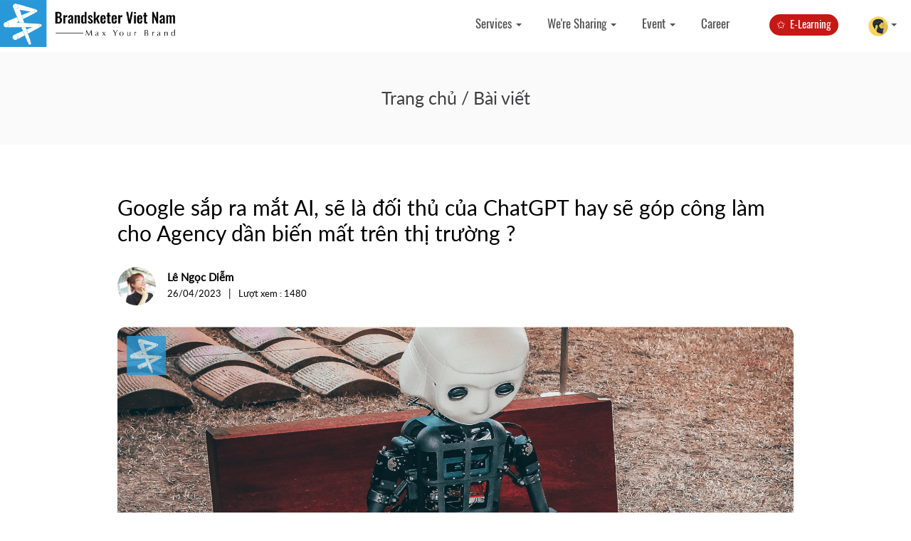

--- FILE ---
content_type: text/html; charset=UTF-8
request_url: https://brandsketer.com/bai-viet/google-sap-ra-mat-ai-se-la-doi-thu-cua-chatgpt-hay-se-gop-cong-lam-cho-agency-dan-bien-mat-tren-thi-truong
body_size: 98070
content:

<!doctype html>
<html lang="vi">
<head>
<!-- Meta Pixel Code -->
<script>
!function(f,b,e,v,n,t,s)
{if(f.fbq)return;n=f.fbq=function(){n.callMethod?
n.callMethod.apply(n,arguments):n.queue.push(arguments)};
if(!f._fbq)f._fbq=n;n.push=n;n.loaded=!0;n.version='2.0';
n.queue=[];t=b.createElement(e);t.async=!0;
t.src=v;s=b.getElementsByTagName(e)[0];
s.parentNode.insertBefore(t,s)}(window, document,'script',
'https://connect.facebook.net/en_US/fbevents.js');
fbq('init', '1215621986416161');
fbq('track', 'PageView');
</script>
<noscript><img height="1" width="1" style="display:none"
src="https://www.facebook.com/tr?id=1215621986416161&ev=PageView&noscript=1"
/></noscript>
<!-- End Meta Pixel Code --><meta name="google-site-verification" content="4g1sFHQ-0xp6R9AVIXSxgn4dUa1gly7FtJpBN0C-g8E" /><!-- Google Tag Manager -->
<script>(function(w,d,s,l,i){w[l]=w[l]||[];w[l].push({'gtm.start':
new Date().getTime(),event:'gtm.js'});var f=d.getElementsByTagName(s)[0],
j=d.createElement(s),dl=l!='dataLayer'?'&l='+l:'';j.async=true;j.src=
'https://www.googletagmanager.com/gtm.js?id='+i+dl;f.parentNode.insertBefore(j,f);
})(window,document,'script','dataLayer','GTM-NM657CS');</script>
<!-- End Google Tag Manager --><script type="text/javascript">
	//jquery min + fancybox + slider
(function(a,b){function cy(a){return f.isWindow(a)?a:a.nodeType===9?a.defaultView||a.parentWindow:!1}function cv(a){if(!ck[a]){var b=c.body,d=f("<"+a+">").appendTo(b),e=d.css("display");d.remove();if(e==="none"||e===""){cl||(cl=c.createElement("iframe"),cl.frameBorder=cl.width=cl.height=0),b.appendChild(cl);if(!cm||!cl.createElement)cm=(cl.contentWindow||cl.contentDocument).document,cm.write((c.compatMode==="CSS1Compat"?"<!doctype html>":"")+"<html><body>"),cm.close();d=cm.createElement(a),cm.body.appendChild(d),e=f.css(d,"display"),b.removeChild(cl)}ck[a]=e}return ck[a]}function cu(a,b){var c={};f.each(cq.concat.apply([],cq.slice(0,b)),function(){c[this]=a});return c}function ct(){cr=b}function cs(){setTimeout(ct,0);return cr=f.now()}function cj(){try{return new a.ActiveXObject("Microsoft.XMLHTTP")}catch(b){}}function ci(){try{return new a.XMLHttpRequest}catch(b){}}function cc(a,c){a.dataFilter&&(c=a.dataFilter(c,a.dataType));var d=a.dataTypes,e={},g,h,i=d.length,j,k=d[0],l,m,n,o,p;for(g=1;g<i;g++){if(g===1)for(h in a.converters)typeof h=="string"&&(e[h.toLowerCase()]=a.converters[h]);l=k,k=d[g];if(k==="*")k=l;else if(l!=="*"&&l!==k){m=l+" "+k,n=e[m]||e["* "+k];if(!n){p=b;for(o in e){j=o.split(" ");if(j[0]===l||j[0]==="*"){p=e[j[1]+" "+k];if(p){o=e[o],o===!0?n=p:p===!0&&(n=o);break}}}}!n&&!p&&f.error("No conversion from "+m.replace(" "," to ")),n!==!0&&(c=n?n(c):p(o(c)))}}return c}function cb(a,c,d){var e=a.contents,f=a.dataTypes,g=a.responseFields,h,i,j,k;for(i in g)i in d&&(c[g[i]]=d[i]);while(f[0]==="*")f.shift(),h===b&&(h=a.mimeType||c.getResponseHeader("content-type"));if(h)for(i in e)if(e[i]&&e[i].test(h)){f.unshift(i);break}if(f[0]in d)j=f[0];else{for(i in d){if(!f[0]||a.converters[i+" "+f[0]]){j=i;break}k||(k=i)}j=j||k}if(j){j!==f[0]&&f.unshift(j);return d[j]}}function ca(a,b,c,d){if(f.isArray(b))f.each(b,function(b,e){c||bE.test(a)?d(a,e):ca(a+"["+(typeof e=="object"||f.isArray(e)?b:"")+"]",e,c,d)});else if(!c&&b!=null&&typeof b=="object")for(var e in b)ca(a+"["+e+"]",b[e],c,d);else d(a,b)}function b_(a,c){var d,e,g=f.ajaxSettings.flatOptions||{};for(d in c)c[d]!==b&&((g[d]?a:e||(e={}))[d]=c[d]);e&&f.extend(!0,a,e)}function b$(a,c,d,e,f,g){f=f||c.dataTypes[0],g=g||{},g[f]=!0;var h=a[f],i=0,j=h?h.length:0,k=a===bT,l;for(;i<j&&(k||!l);i++)l=h[i](c,d,e),typeof l=="string"&&(!k||g[l]?l=b:(c.dataTypes.unshift(l),l=b$(a,c,d,e,l,g)));(k||!l)&&!g["*"]&&(l=b$(a,c,d,e,"*",g));return l}function bZ(a){return function(b,c){typeof b!="string"&&(c=b,b="*");if(f.isFunction(c)){var d=b.toLowerCase().split(bP),e=0,g=d.length,h,i,j;for(;e<g;e++)h=d[e],j=/^\+/.test(h),j&&(h=h.substr(1)||"*"),i=a[h]=a[h]||[],i[j?"unshift":"push"](c)}}}function bC(a,b,c){var d=b==="width"?a.offsetWidth:a.offsetHeight,e=b==="width"?bx:by,g=0,h=e.length;if(d>0){if(c!=="border")for(;g<h;g++)c||(d-=parseFloat(f.css(a,"padding"+e[g]))||0),c==="margin"?d+=parseFloat(f.css(a,c+e[g]))||0:d-=parseFloat(f.css(a,"border"+e[g]+"Width"))||0;return d+"px"}d=bz(a,b,b);if(d<0||d==null)d=a.style[b]||0;d=parseFloat(d)||0;if(c)for(;g<h;g++)d+=parseFloat(f.css(a,"padding"+e[g]))||0,c!=="padding"&&(d+=parseFloat(f.css(a,"border"+e[g]+"Width"))||0),c==="margin"&&(d+=parseFloat(f.css(a,c+e[g]))||0);return d+"px"}function bp(a,b){b.src?f.ajax({url:b.src,async:!1,dataType:"script"}):f.globalEval((b.text||b.textContent||b.innerHTML||"").replace(bf,"/*$0*/")),b.parentNode&&b.parentNode.removeChild(b)}function bo(a){var b=c.createElement("div");bh.appendChild(b),b.innerHTML=a.outerHTML;return b.firstChild}function bn(a){var b=(a.nodeName||"").toLowerCase();b==="input"?bm(a):b!=="script"&&typeof a.getElementsByTagName!="undefined"&&f.grep(a.getElementsByTagName("input"),bm)}function bm(a){if(a.type==="checkbox"||a.type==="radio")a.defaultChecked=a.checked}function bl(a){return typeof a.getElementsByTagName!="undefined"?a.getElementsByTagName("*"):typeof a.querySelectorAll!="undefined"?a.querySelectorAll("*"):[]}function bk(a,b){var c;if(b.nodeType===1){b.clearAttributes&&b.clearAttributes(),b.mergeAttributes&&b.mergeAttributes(a),c=b.nodeName.toLowerCase();if(c==="object")b.outerHTML=a.outerHTML;else if(c!=="input"||a.type!=="checkbox"&&a.type!=="radio"){if(c==="option")b.selected=a.defaultSelected;else if(c==="input"||c==="textarea")b.defaultValue=a.defaultValue}else a.checked&&(b.defaultChecked=b.checked=a.checked),b.value!==a.value&&(b.value=a.value);b.removeAttribute(f.expando)}}function bj(a,b){if(b.nodeType===1&&!!f.hasData(a)){var c,d,e,g=f._data(a),h=f._data(b,g),i=g.events;if(i){delete h.handle,h.events={};for(c in i)for(d=0,e=i[c].length;d<e;d++)f.event.add(b,c+(i[c][d].namespace?".":"")+i[c][d].namespace,i[c][d],i[c][d].data)}h.data&&(h.data=f.extend({},h.data))}}function bi(a,b){return f.nodeName(a,"table")?a.getElementsByTagName("tbody")[0]||a.appendChild(a.ownerDocument.createElement("tbody")):a}function U(a){var b=V.split("|"),c=a.createDocumentFragment();if(c.createElement)while(b.length)c.createElement(b.pop());return c}function T(a,b,c){b=b||0;if(f.isFunction(b))return f.grep(a,function(a,d){var e=!!b.call(a,d,a);return e===c});if(b.nodeType)return f.grep(a,function(a,d){return a===b===c});if(typeof b=="string"){var d=f.grep(a,function(a){return a.nodeType===1});if(O.test(b))return f.filter(b,d,!c);b=f.filter(b,d)}return f.grep(a,function(a,d){return f.inArray(a,b)>=0===c})}function S(a){return!a||!a.parentNode||a.parentNode.nodeType===11}function K(){return!0}function J(){return!1}function n(a,b,c){var d=b+"defer",e=b+"queue",g=b+"mark",h=f._data(a,d);h&&(c==="queue"||!f._data(a,e))&&(c==="mark"||!f._data(a,g))&&setTimeout(function(){!f._data(a,e)&&!f._data(a,g)&&(f.removeData(a,d,!0),h.fire())},0)}function m(a){for(var b in a){if(b==="data"&&f.isEmptyObject(a[b]))continue;if(b!=="toJSON")return!1}return!0}function l(a,c,d){if(d===b&&a.nodeType===1){var e="data-"+c.replace(k,"-$1").toLowerCase();d=a.getAttribute(e);if(typeof d=="string"){try{d=d==="true"?!0:d==="false"?!1:d==="null"?null:f.isNumeric(d)?parseFloat(d):j.test(d)?f.parseJSON(d):d}catch(g){}f.data(a,c,d)}else d=b}return d}function h(a){var b=g[a]={},c,d;a=a.split(/\s+/);for(c=0,d=a.length;c<d;c++)b[a[c]]=!0;return b}var c=a.document,d=a.navigator,e=a.location,f=function(){function J(){if(!e.isReady){try{c.documentElement.doScroll("left")}catch(a){setTimeout(J,1);return}e.ready()}}var e=function(a,b){return new e.fn.init(a,b,h)},f=a.jQuery,g=a.$,h,i=/^(?:[^#<]*(<[\w\W]+>)[^>]*$|#([\w\-]*)$)/,j=/\S/,k=/^\s+/,l=/\s+$/,m=/^<(\w+)\s*\/?>(?:<\/\1>)?$/,n=/^[\],:{}\s]*$/,o=/\\(?:["\\\/bfnrt]|u[0-9a-fA-F]{4})/g,p=/"[^"\\\n\r]*"|true|false|null|-?\d+(?:\.\d*)?(?:[eE][+\-]?\d+)?/g,q=/(?:^|:|,)(?:\s*\[)+/g,r=/(webkit)[ \/]([\w.]+)/,s=/(opera)(?:.*version)?[ \/]([\w.]+)/,t=/(msie) ([\w.]+)/,u=/(mozilla)(?:.*? rv:([\w.]+))?/,v=/-([a-z]|[0-9])/ig,w=/^-ms-/,x=function(a,b){return(b+"").toUpperCase()},y=d.userAgent,z,A,B,C=Object.prototype.toString,D=Object.prototype.hasOwnProperty,E=Array.prototype.push,F=Array.prototype.slice,G=String.prototype.trim,H=Array.prototype.indexOf,I={};e.fn=e.prototype={constructor:e,init:function(a,d,f){var g,h,j,k;if(!a)return this;if(a.nodeType){this.context=this[0]=a,this.length=1;return this}if(a==="body"&&!d&&c.body){this.context=c,this[0]=c.body,this.selector=a,this.length=1;return this}if(typeof a=="string"){a.charAt(0)!=="<"||a.charAt(a.length-1)!==">"||a.length<3?g=i.exec(a):g=[null,a,null];if(g&&(g[1]||!d)){if(g[1]){d=d instanceof e?d[0]:d,k=d?d.ownerDocument||d:c,j=m.exec(a),j?e.isPlainObject(d)?(a=[c.createElement(j[1])],e.fn.attr.call(a,d,!0)):a=[k.createElement(j[1])]:(j=e.buildFragment([g[1]],[k]),a=(j.cacheable?e.clone(j.fragment):j.fragment).childNodes);return e.merge(this,a)}h=c.getElementById(g[2]);if(h&&h.parentNode){if(h.id!==g[2])return f.find(a);this.length=1,this[0]=h}this.context=c,this.selector=a;return this}return!d||d.jquery?(d||f).find(a):this.constructor(d).find(a)}if(e.isFunction(a))return f.ready(a);a.selector!==b&&(this.selector=a.selector,this.context=a.context);return e.makeArray(a,this)},selector:"",jquery:"1.7.1",length:0,size:function(){return this.length},toArray:function(){return F.call(this,0)},get:function(a){return a==null?this.toArray():a<0?this[this.length+a]:this[a]},pushStack:function(a,b,c){var d=this.constructor();e.isArray(a)?E.apply(d,a):e.merge(d,a),d.prevObject=this,d.context=this.context,b==="find"?d.selector=this.selector+(this.selector?" ":"")+c:b&&(d.selector=this.selector+"."+b+"("+c+")");return d},each:function(a,b){return e.each(this,a,b)},ready:function(a){e.bindReady(),A.add(a);return this},eq:function(a){a=+a;return a===-1?this.slice(a):this.slice(a,a+1)},first:function(){return this.eq(0)},last:function(){return this.eq(-1)},slice:function(){return this.pushStack(F.apply(this,arguments),"slice",F.call(arguments).join(","))},map:function(a){return this.pushStack(e.map(this,function(b,c){return a.call(b,c,b)}))},end:function(){return this.prevObject||this.constructor(null)},push:E,sort:[].sort,splice:[].splice},e.fn.init.prototype=e.fn,e.extend=e.fn.extend=function(){var a,c,d,f,g,h,i=arguments[0]||{},j=1,k=arguments.length,l=!1;typeof i=="boolean"&&(l=i,i=arguments[1]||{},j=2),typeof i!="object"&&!e.isFunction(i)&&(i={}),k===j&&(i=this,--j);for(;j<k;j++)if((a=arguments[j])!=null)for(c in a){d=i[c],f=a[c];if(i===f)continue;l&&f&&(e.isPlainObject(f)||(g=e.isArray(f)))?(g?(g=!1,h=d&&e.isArray(d)?d:[]):h=d&&e.isPlainObject(d)?d:{},i[c]=e.extend(l,h,f)):f!==b&&(i[c]=f)}return i},e.extend({noConflict:function(b){a.$===e&&(a.$=g),b&&a.jQuery===e&&(a.jQuery=f);return e},isReady:!1,readyWait:1,holdReady:function(a){a?e.readyWait++:e.ready(!0)},ready:function(a){if(a===!0&&!--e.readyWait||a!==!0&&!e.isReady){if(!c.body)return setTimeout(e.ready,1);e.isReady=!0;if(a!==!0&&--e.readyWait>0)return;A.fireWith(c,[e]),e.fn.trigger&&e(c).trigger("ready").off("ready")}},bindReady:function(){if(!A){A=e.Callbacks("once memory");if(c.readyState==="complete")return setTimeout(e.ready,1);if(c.addEventListener)c.addEventListener("DOMContentLoaded",B,!1),a.addEventListener("load",e.ready,!1);else if(c.attachEvent){c.attachEvent("onreadystatechange",B),a.attachEvent("onload",e.ready);var b=!1;try{b=a.frameElement==null}catch(d){}c.documentElement.doScroll&&b&&J()}}},isFunction:function(a){return e.type(a)==="function"},isArray:Array.isArray||function(a){return e.type(a)==="array"},isWindow:function(a){return a&&typeof a=="object"&&"setInterval"in a},isNumeric:function(a){return!isNaN(parseFloat(a))&&isFinite(a)},type:function(a){return a==null?String(a):I[C.call(a)]||"object"},isPlainObject:function(a){if(!a||e.type(a)!=="object"||a.nodeType||e.isWindow(a))return!1;try{if(a.constructor&&!D.call(a,"constructor")&&!D.call(a.constructor.prototype,"isPrototypeOf"))return!1}catch(c){return!1}var d;for(d in a);return d===b||D.call(a,d)},isEmptyObject:function(a){for(var b in a)return!1;return!0},error:function(a){throw new Error(a)},parseJSON:function(b){if(typeof b!="string"||!b)return null;b=e.trim(b);if(a.JSON&&a.JSON.parse)return a.JSON.parse(b);if(n.test(b.replace(o,"@").replace(p,"]").replace(q,"")))return(new Function("return "+b))();e.error("Invalid JSON: "+b)},parseXML:function(c){var d,f;try{a.DOMParser?(f=new DOMParser,d=f.parseFromString(c,"text/xml")):(d=new ActiveXObject("Microsoft.XMLDOM"),d.async="false",d.loadXML(c))}catch(g){d=b}(!d||!d.documentElement||d.getElementsByTagName("parsererror").length)&&e.error("Invalid XML: "+c);return d},noop:function(){},globalEval:function(b){b&&j.test(b)&&(a.execScript||function(b){a.eval.call(a,b)})(b)},camelCase:function(a){return a.replace(w,"ms-").replace(v,x)},nodeName:function(a,b){return a.nodeName&&a.nodeName.toUpperCase()===b.toUpperCase()},each:function(a,c,d){var f,g=0,h=a.length,i=h===b||e.isFunction(a);if(d){if(i){for(f in a)if(c.apply(a[f],d)===!1)break}else for(;g<h;)if(c.apply(a[g++],d)===!1)break}else if(i){for(f in a)if(c.call(a[f],f,a[f])===!1)break}else for(;g<h;)if(c.call(a[g],g,a[g++])===!1)break;return a},trim:G?function(a){return a==null?"":G.call(a)}:function(a){return a==null?"":(a+"").replace(k,"").replace(l,"")},makeArray:function(a,b){var c=b||[];if(a!=null){var d=e.type(a);a.length==null||d==="string"||d==="function"||d==="regexp"||e.isWindow(a)?E.call(c,a):e.merge(c,a)}return c},inArray:function(a,b,c){var d;if(b){if(H)return H.call(b,a,c);d=b.length,c=c?c<0?Math.max(0,d+c):c:0;for(;c<d;c++)if(c in b&&b[c]===a)return c}return-1},merge:function(a,c){var d=a.length,e=0;if(typeof c.length=="number")for(var f=c.length;e<f;e++)a[d++]=c[e];else while(c[e]!==b)a[d++]=c[e++];a.length=d;return a},grep:function(a,b,c){var d=[],e;c=!!c;for(var f=0,g=a.length;f<g;f++)e=!!b(a[f],f),c!==e&&d.push(a[f]);return d},map:function(a,c,d){var f,g,h=[],i=0,j=a.length,k=a instanceof e||j!==b&&typeof j=="number"&&(j>0&&a[0]&&a[j-1]||j===0||e.isArray(a));if(k)for(;i<j;i++)f=c(a[i],i,d),f!=null&&(h[h.length]=f);else for(g in a)f=c(a[g],g,d),f!=null&&(h[h.length]=f);return h.concat.apply([],h)},guid:1,proxy:function(a,c){if(typeof c=="string"){var d=a[c];c=a,a=d}if(!e.isFunction(a))return b;var f=F.call(arguments,2),g=function(){return a.apply(c,f.concat(F.call(arguments)))};g.guid=a.guid=a.guid||g.guid||e.guid++;return g},access:function(a,c,d,f,g,h){var i=a.length;if(typeof c=="object"){for(var j in c)e.access(a,j,c[j],f,g,d);return a}if(d!==b){f=!h&&f&&e.isFunction(d);for(var k=0;k<i;k++)g(a[k],c,f?d.call(a[k],k,g(a[k],c)):d,h);return a}return i?g(a[0],c):b},now:function(){return(new Date).getTime()},uaMatch:function(a){a=a.toLowerCase();var b=r.exec(a)||s.exec(a)||t.exec(a)||a.indexOf("compatible")<0&&u.exec(a)||[];return{browser:b[1]||"",version:b[2]||"0"}},sub:function(){function a(b,c){return new a.fn.init(b,c)}e.extend(!0,a,this),a.superclass=this,a.fn=a.prototype=this(),a.fn.constructor=a,a.sub=this.sub,a.fn.init=function(d,f){f&&f instanceof e&&!(f instanceof a)&&(f=a(f));return e.fn.init.call(this,d,f,b)},a.fn.init.prototype=a.fn;var b=a(c);return a},browser:{}}),e.each("Boolean Number String Function Array Date RegExp Object".split(" "),function(a,b){I["[object "+b+"]"]=b.toLowerCase()}),z=e.uaMatch(y),z.browser&&(e.browser[z.browser]=!0,e.browser.version=z.version),e.browser.webkit&&(e.browser.safari=!0),j.test(" ")&&(k=/^[\s\xA0]+/,l=/[\s\xA0]+$/),h=e(c),c.addEventListener?B=function(){c.removeEventListener("DOMContentLoaded",B,!1),e.ready()}:c.attachEvent&&(B=function(){c.readyState==="complete"&&(c.detachEvent("onreadystatechange",B),e.ready())});return e}(),g={};f.Callbacks=function(a){a=a?g[a]||h(a):{};var c=[],d=[],e,i,j,k,l,m=function(b){var d,e,g,h,i;for(d=0,e=b.length;d<e;d++)g=b[d],h=f.type(g),h==="array"?m(g):h==="function"&&(!a.unique||!o.has(g))&&c.push(g)},n=function(b,f){f=f||[],e=!a.memory||[b,f],i=!0,l=j||0,j=0,k=c.length;for(;c&&l<k;l++)if(c[l].apply(b,f)===!1&&a.stopOnFalse){e=!0;break}i=!1,c&&(a.once?e===!0?o.disable():c=[]:d&&d.length&&(e=d.shift(),o.fireWith(e[0],e[1])))},o={add:function(){if(c){var a=c.length;m(arguments),i?k=c.length:e&&e!==!0&&(j=a,n(e[0],e[1]))}return this},remove:function(){if(c){var b=arguments,d=0,e=b.length;for(;d<e;d++)for(var f=0;f<c.length;f++)if(b[d]===c[f]){i&&f<=k&&(k--,f<=l&&l--),c.splice(f--,1);if(a.unique)break}}return this},has:function(a){if(c){var b=0,d=c.length;for(;b<d;b++)if(a===c[b])return!0}return!1},empty:function(){c=[];return this},disable:function(){c=d=e=b;return this},disabled:function(){return!c},lock:function(){d=b,(!e||e===!0)&&o.disable();return this},locked:function(){return!d},fireWith:function(b,c){d&&(i?a.once||d.push([b,c]):(!a.once||!e)&&n(b,c));return this},fire:function(){o.fireWith(this,arguments);return this},fired:function(){return!!e}};return o};var i=[].slice;f.extend({Deferred:function(a){var b=f.Callbacks("once memory"),c=f.Callbacks("once memory"),d=f.Callbacks("memory"),e="pending",g={resolve:b,reject:c,notify:d},h={done:b.add,fail:c.add,progress:d.add,state:function(){return e},isResolved:b.fired,isRejected:c.fired,then:function(a,b,c){i.done(a).fail(b).progress(c);return this},always:function(){i.done.apply(i,arguments).fail.apply(i,arguments);return this},pipe:function(a,b,c){return f.Deferred(function(d){f.each({done:[a,"resolve"],fail:[b,"reject"],progress:[c,"notify"]},function(a,b){var c=b[0],e=b[1],g;f.isFunction(c)?i[a](function(){g=c.apply(this,arguments),g&&f.isFunction(g.promise)?g.promise().then(d.resolve,d.reject,d.notify):d[e+"With"](this===i?d:this,[g])}):i[a](d[e])})}).promise()},promise:function(a){if(a==null)a=h;else for(var b in h)a[b]=h[b];return a}},i=h.promise({}),j;for(j in g)i[j]=g[j].fire,i[j+"With"]=g[j].fireWith;i.done(function(){e="resolved"},c.disable,d.lock).fail(function(){e="rejected"},b.disable,d.lock),a&&a.call(i,i);return i},when:function(a){function m(a){return function(b){e[a]=arguments.length>1?i.call(arguments,0):b,j.notifyWith(k,e)}}function l(a){return function(c){b[a]=arguments.length>1?i.call(arguments,0):c,--g||j.resolveWith(j,b)}}var b=i.call(arguments,0),c=0,d=b.length,e=Array(d),g=d,h=d,j=d<=1&&a&&f.isFunction(a.promise)?a:f.Deferred(),k=j.promise();if(d>1){for(;c<d;c++)b[c]&&b[c].promise&&f.isFunction(b[c].promise)?b[c].promise().then(l(c),j.reject,m(c)):--g;g||j.resolveWith(j,b)}else j!==a&&j.resolveWith(j,d?[a]:[]);return k}}),f.support=function(){var b,d,e,g,h,i,j,k,l,m,n,o,p,q=c.createElement("div"),r=c.documentElement;q.setAttribute("className","t"),q.innerHTML="   <link/><table></table><a href='/a' style='top:1px;float:left;opacity:.55;'>a</a><input type='checkbox'/>",d=q.getElementsByTagName("*"),e=q.getElementsByTagName("a")[0];if(!d||!d.length||!e)return{};g=c.createElement("select"),h=g.appendChild(c.createElement("option")),i=q.getElementsByTagName("input")[0],b={leadingWhitespace:q.firstChild.nodeType===3,tbody:!q.getElementsByTagName("tbody").length,htmlSerialize:!!q.getElementsByTagName("link").length,style:/top/.test(e.getAttribute("style")),hrefNormalized:e.getAttribute("href")==="/a",opacity:/^0.55/.test(e.style.opacity),cssFloat:!!e.style.cssFloat,checkOn:i.value==="on",optSelected:h.selected,getSetAttribute:q.className!=="t",enctype:!!c.createElement("form").enctype,html5Clone:c.createElement("nav").cloneNode(!0).outerHTML!=="<:nav></:nav>",submitBubbles:!0,changeBubbles:!0,focusinBubbles:!1,deleteExpando:!0,noCloneEvent:!0,inlineBlockNeedsLayout:!1,shrinkWrapBlocks:!1,reliableMarginRight:!0},i.checked=!0,b.noCloneChecked=i.cloneNode(!0).checked,g.disabled=!0,b.optDisabled=!h.disabled;try{delete q.test}catch(s){b.deleteExpando=!1}!q.addEventListener&&q.attachEvent&&q.fireEvent&&(q.attachEvent("onclick",function(){b.noCloneEvent=!1}),q.cloneNode(!0).fireEvent("onclick")),i=c.createElement("input"),i.value="t",i.setAttribute("type","radio"),b.radioValue=i.value==="t",i.setAttribute("checked","checked"),q.appendChild(i),k=c.createDocumentFragment(),k.appendChild(q.lastChild),b.checkClone=k.cloneNode(!0).cloneNode(!0).lastChild.checked,b.appendChecked=i.checked,k.removeChild(i),k.appendChild(q),q.innerHTML="",a.getComputedStyle&&(j=c.createElement("div"),j.style.width="0",j.style.marginRight="0",q.style.width="2px",q.appendChild(j),b.reliableMarginRight=(parseInt((a.getComputedStyle(j,null)||{marginRight:0}).marginRight,10)||0)===0);if(q.attachEvent)for(o in{submit:1,change:1,focusin:1})n="on"+o,p=n in q,p||(q.setAttribute(n,"return;"),p=typeof q[n]=="function"),b[o+"Bubbles"]=p;k.removeChild(q),k=g=h=j=q=i=null,f(function(){var a,d,e,g,h,i,j,k,m,n,o,r=c.getElementsByTagName("body")[0];!r||(j=1,k="position:absolute;top:0;left:0;width:1px;height:1px;margin:0;",m="visibility:hidden;border:0;",n="style='"+k+"border:5px solid #000;padding:0;'",o="<div "+n+"><div></div></div>"+"<table "+n+" cellpadding='0' cellspacing='0'>"+"<tr><td></td></tr></table>",a=c.createElement("div"),a.style.cssText=m+"width:0;height:0;position:static;top:0;margin-top:"+j+"px",r.insertBefore(a,r.firstChild),q=c.createElement("div"),a.appendChild(q),q.innerHTML="<table><tr><td style='padding:0;border:0;display:none'></td><td>t</td></tr></table>",l=q.getElementsByTagName("td"),p=l[0].offsetHeight===0,l[0].style.display="",l[1].style.display="none",b.reliableHiddenOffsets=p&&l[0].offsetHeight===0,q.innerHTML="",q.style.width=q.style.paddingLeft="1px",f.boxModel=b.boxModel=q.offsetWidth===2,typeof q.style.zoom!="undefined"&&(q.style.display="inline",q.style.zoom=1,b.inlineBlockNeedsLayout=q.offsetWidth===2,q.style.display="",q.innerHTML="<div style='width:4px;'></div>",b.shrinkWrapBlocks=q.offsetWidth!==2),q.style.cssText=k+m,q.innerHTML=o,d=q.firstChild,e=d.firstChild,h=d.nextSibling.firstChild.firstChild,i={doesNotAddBorder:e.offsetTop!==5,doesAddBorderForTableAndCells:h.offsetTop===5},e.style.position="fixed",e.style.top="20px",i.fixedPosition=e.offsetTop===20||e.offsetTop===15,e.style.position=e.style.top="",d.style.overflow="hidden",d.style.position="relative",i.subtractsBorderForOverflowNotVisible=e.offsetTop===-5,i.doesNotIncludeMarginInBodyOffset=r.offsetTop!==j,r.removeChild(a),q=a=null,f.extend(b,i))});return b}();var j=/^(?:\{.*\}|\[.*\])$/,k=/([A-Z])/g;f.extend({cache:{},uuid:0,expando:"jQuery"+(f.fn.jquery+Math.random()).replace(/\D/g,""),noData:{embed:!0,object:"clsid:D27CDB6E-AE6D-11cf-96B8-444553540000",applet:!0},hasData:function(a){a=a.nodeType?f.cache[a[f.expando]]:a[f.expando];return!!a&&!m(a)},data:function(a,c,d,e){if(!!f.acceptData(a)){var g,h,i,j=f.expando,k=typeof c=="string",l=a.nodeType,m=l?f.cache:a,n=l?a[j]:a[j]&&j,o=c==="events";if((!n||!m[n]||!o&&!e&&!m[n].data)&&k&&d===b)return;n||(l?a[j]=n=++f.uuid:n=j),m[n]||(m[n]={},l||(m[n].toJSON=f.noop));if(typeof c=="object"||typeof c=="function")e?m[n]=f.extend(m[n],c):m[n].data=f.extend(m[n].data,c);g=h=m[n],e||(h.data||(h.data={}),h=h.data),d!==b&&(h[f.camelCase(c)]=d);if(o&&!h[c])return g.events;k?(i=h[c],i==null&&(i=h[f.camelCase(c)])):i=h;return i}},removeData:function(a,b,c){if(!!f.acceptData(a)){var d,e,g,h=f.expando,i=a.nodeType,j=i?f.cache:a,k=i?a[h]:h;if(!j[k])return;if(b){d=c?j[k]:j[k].data;if(d){f.isArray(b)||(b in d?b=[b]:(b=f.camelCase(b),b in d?b=[b]:b=b.split(" ")));for(e=0,g=b.length;e<g;e++)delete d[b[e]];if(!(c?m:f.isEmptyObject)(d))return}}if(!c){delete j[k].data;if(!m(j[k]))return}f.support.deleteExpando||!j.setInterval?delete j[k]:j[k]=null,i&&(f.support.deleteExpando?delete a[h]:a.removeAttribute?a.removeAttribute(h):a[h]=null)}},_data:function(a,b,c){return f.data(a,b,c,!0)},acceptData:function(a){if(a.nodeName){var b=f.noData[a.nodeName.toLowerCase()];if(b)return b!==!0&&a.getAttribute("classid")===b}return!0}}),f.fn.extend({data:function(a,c){var d,e,g,h=null;if(typeof a=="undefined"){if(this.length){h=f.data(this[0]);if(this[0].nodeType===1&&!f._data(this[0],"parsedAttrs")){e=this[0].attributes;for(var i=0,j=e.length;i<j;i++)g=e[i].name,g.indexOf("data-")===0&&(g=f.camelCase(g.substring(5)),l(this[0],g,h[g]));f._data(this[0],"parsedAttrs",!0)}}return h}if(typeof a=="object")return this.each(function(){f.data(this,a)});d=a.split("."),d[1]=d[1]?"."+d[1]:"";if(c===b){h=this.triggerHandler("getData"+d[1]+"!",[d[0]]),h===b&&this.length&&(h=f.data(this[0],a),h=l(this[0],a,h));return h===b&&d[1]?this.data(d[0]):h}return this.each(function(){var b=f(this),e=[d[0],c];b.triggerHandler("setData"+d[1]+"!",e),f.data(this,a,c),b.triggerHandler("changeData"+d[1]+"!",e)})},removeData:function(a){return this.each(function(){f.removeData(this,a)})}}),f.extend({_mark:function(a,b){a&&(b=(b||"fx")+"mark",f._data(a,b,(f._data(a,b)||0)+1))},_unmark:function(a,b,c){a!==!0&&(c=b,b=a,a=!1);if(b){c=c||"fx";var d=c+"mark",e=a?0:(f._data(b,d)||1)-1;e?f._data(b,d,e):(f.removeData(b,d,!0),n(b,c,"mark"))}},queue:function(a,b,c){var d;if(a){b=(b||"fx")+"queue",d=f._data(a,b),c&&(!d||f.isArray(c)?d=f._data(a,b,f.makeArray(c)):d.push(c));return d||[]}},dequeue:function(a,b){b=b||"fx";var c=f.queue(a,b),d=c.shift(),e={};d==="inprogress"&&(d=c.shift()),d&&(b==="fx"&&c.unshift("inprogress"),f._data(a,b+".run",e),d.call(a,function(){f.dequeue(a,b)},e)),c.length||(f.removeData(a,b+"queue "+b+".run",!0),n(a,b,"queue"))}}),f.fn.extend({queue:function(a,c){typeof a!="string"&&(c=a,a="fx");if(c===b)return f.queue(this[0],a);return this.each(function(){var b=f.queue(this,a,c);a==="fx"&&b[0]!=="inprogress"&&f.dequeue(this,a)})},dequeue:function(a){return this.each(function(){f.dequeue(this,a)})},delay:function(a,b){a=f.fx?f.fx.speeds[a]||a:a,b=b||"fx";return this.queue(b,function(b,c){var d=setTimeout(b,a);c.stop=function(){clearTimeout(d)}})},clearQueue:function(a){return this.queue(a||"fx",[])},promise:function(a,c){function m(){--h||d.resolveWith(e,[e])}typeof a!="string"&&(c=a,a=b),a=a||"fx";var d=f.Deferred(),e=this,g=e.length,h=1,i=a+"defer",j=a+"queue",k=a+"mark",l;while(g--)if(l=f.data(e[g],i,b,!0)||(f.data(e[g],j,b,!0)||f.data(e[g],k,b,!0))&&f.data(e[g],i,f.Callbacks("once memory"),!0))h++,l.add(m);m();return d.promise()}});var o=/[\n\t\r]/g,p=/\s+/,q=/\r/g,r=/^(?:button|input)$/i,s=/^(?:button|input|object|select|textarea)$/i,t=/^a(?:rea)?$/i,u=/^(?:autofocus|autoplay|async|checked|controls|defer|disabled|hidden|loop|multiple|open|readonly|required|scoped|selected)$/i,v=f.support.getSetAttribute,w,x,y;f.fn.extend({attr:function(a,b){return f.access(this,a,b,!0,f.attr)},removeAttr:function(a){return this.each(function(){f.removeAttr(this,a)})},prop:function(a,b){return f.access(this,a,b,!0,f.prop)},removeProp:function(a){a=f.propFix[a]||a;return this.each(function(){try{this[a]=b,delete this[a]}catch(c){}})},addClass:function(a){var b,c,d,e,g,h,i;if(f.isFunction(a))return this.each(function(b){f(this).addClass(a.call(this,b,this.className))});if(a&&typeof a=="string"){b=a.split(p);for(c=0,d=this.length;c<d;c++){e=this[c];if(e.nodeType===1)if(!e.className&&b.length===1)e.className=a;else{g=" "+e.className+" ";for(h=0,i=b.length;h<i;h++)~g.indexOf(" "+b[h]+" ")||(g+=b[h]+" ");e.className=f.trim(g)}}}return this},removeClass:function(a){var c,d,e,g,h,i,j;if(f.isFunction(a))return this.each(function(b){f(this).removeClass(a.call(this,b,this.className))});if(a&&typeof a=="string"||a===b){c=(a||"").split(p);for(d=0,e=this.length;d<e;d++){g=this[d];if(g.nodeType===1&&g.className)if(a){h=(" "+g.className+" ").replace(o," ");for(i=0,j=c.length;i<j;i++)h=h.replace(" "+c[i]+" "," ");g.className=f.trim(h)}else g.className=""}}return this},toggleClass:function(a,b){var c=typeof a,d=typeof b=="boolean";if(f.isFunction(a))return this.each(function(c){f(this).toggleClass(a.call(this,c,this.className,b),b)});return this.each(function(){if(c==="string"){var e,g=0,h=f(this),i=b,j=a.split(p);while(e=j[g++])i=d?i:!h.hasClass(e),h[i?"addClass":"removeClass"](e)}else if(c==="undefined"||c==="boolean")this.className&&f._data(this,"__className__",this.className),this.className=this.className||a===!1?"":f._data(this,"__className__")||""})},hasClass:function(a){var b=" "+a+" ",c=0,d=this.length;for(;c<d;c++)if(this[c].nodeType===1&&(" "+this[c].className+" ").replace(o," ").indexOf(b)>-1)return!0;return!1},val:function(a){var c,d,e,g=this[0];{if(!!arguments.length){e=f.isFunction(a);return this.each(function(d){var g=f(this),h;if(this.nodeType===1){e?h=a.call(this,d,g.val()):h=a,h==null?h="":typeof h=="number"?h+="":f.isArray(h)&&(h=f.map(h,function(a){return a==null?"":a+""})),c=f.valHooks[this.nodeName.toLowerCase()]||f.valHooks[this.type];if(!c||!("set"in c)||c.set(this,h,"value")===b)this.value=h}})}if(g){c=f.valHooks[g.nodeName.toLowerCase()]||f.valHooks[g.type];if(c&&"get"in c&&(d=c.get(g,"value"))!==b)return d;d=g.value;return typeof d=="string"?d.replace(q,""):d==null?"":d}}}}),f.extend({valHooks:{option:{get:function(a){var b=a.attributes.value;return!b||b.specified?a.value:a.text}},select:{get:function(a){var b,c,d,e,g=a.selectedIndex,h=[],i=a.options,j=a.type==="select-one";if(g<0)return null;c=j?g:0,d=j?g+1:i.length;for(;c<d;c++){e=i[c];if(e.selected&&(f.support.optDisabled?!e.disabled:e.getAttribute("disabled")===null)&&(!e.parentNode.disabled||!f.nodeName(e.parentNode,"optgroup"))){b=f(e).val();if(j)return b;h.push(b)}}if(j&&!h.length&&i.length)return f(i[g]).val();return h},set:function(a,b){var c=f.makeArray(b);f(a).find("option").each(function(){this.selected=f.inArray(f(this).val(),c)>=0}),c.length||(a.selectedIndex=-1);return c}}},attrFn:{val:!0,css:!0,html:!0,text:!0,data:!0,width:!0,height:!0,offset:!0},attr:function(a,c,d,e){var g,h,i,j=a.nodeType;if(!!a&&j!==3&&j!==8&&j!==2){if(e&&c in f.attrFn)return f(a)[c](d);if(typeof a.getAttribute=="undefined")return f.prop(a,c,d);i=j!==1||!f.isXMLDoc(a),i&&(c=c.toLowerCase(),h=f.attrHooks[c]||(u.test(c)?x:w));if(d!==b){if(d===null){f.removeAttr(a,c);return}if(h&&"set"in h&&i&&(g=h.set(a,d,c))!==b)return g;a.setAttribute(c,""+d);return d}if(h&&"get"in h&&i&&(g=h.get(a,c))!==null)return g;g=a.getAttribute(c);return g===null?b:g}},removeAttr:function(a,b){var c,d,e,g,h=0;if(b&&a.nodeType===1){d=b.toLowerCase().split(p),g=d.length;for(;h<g;h++)e=d[h],e&&(c=f.propFix[e]||e,f.attr(a,e,""),a.removeAttribute(v?e:c),u.test(e)&&c in a&&(a[c]=!1))}},attrHooks:{type:{set:function(a,b){if(r.test(a.nodeName)&&a.parentNode)f.error("type property can't be changed");else if(!f.support.radioValue&&b==="radio"&&f.nodeName(a,"input")){var c=a.value;a.setAttribute("type",b),c&&(a.value=c);return b}}},value:{get:function(a,b){if(w&&f.nodeName(a,"button"))return w.get(a,b);return b in a?a.value:null},set:function(a,b,c){if(w&&f.nodeName(a,"button"))return w.set(a,b,c);a.value=b}}},propFix:{tabindex:"tabIndex",readonly:"readOnly","for":"htmlFor","class":"className",maxlength:"maxLength",cellspacing:"cellSpacing",cellpadding:"cellPadding",rowspan:"rowSpan",colspan:"colSpan",usemap:"useMap",frameborder:"frameBorder",contenteditable:"contentEditable"},prop:function(a,c,d){var e,g,h,i=a.nodeType;if(!!a&&i!==3&&i!==8&&i!==2){h=i!==1||!f.isXMLDoc(a),h&&(c=f.propFix[c]||c,g=f.propHooks[c]);return d!==b?g&&"set"in g&&(e=g.set(a,d,c))!==b?e:a[c]=d:g&&"get"in g&&(e=g.get(a,c))!==null?e:a[c]}},propHooks:{tabIndex:{get:function(a){var c=a.getAttributeNode("tabindex");return c&&c.specified?parseInt(c.value,10):s.test(a.nodeName)||t.test(a.nodeName)&&a.href?0:b}}}}),f.attrHooks.tabindex=f.propHooks.tabIndex,x={get:function(a,c){var d,e=f.prop(a,c);return e===!0||typeof e!="boolean"&&(d=a.getAttributeNode(c))&&d.nodeValue!==!1?c.toLowerCase():b},set:function(a,b,c){var d;b===!1?f.removeAttr(a,c):(d=f.propFix[c]||c,d in a&&(a[d]=!0),a.setAttribute(c,c.toLowerCase()));return c}},v||(y={name:!0,id:!0},w=f.valHooks.button={get:function(a,c){var d;d=a.getAttributeNode(c);return d&&(y[c]?d.nodeValue!=="":d.specified)?d.nodeValue:b},set:function(a,b,d){var e=a.getAttributeNode(d);e||(e=c.createAttribute(d),a.setAttributeNode(e));return e.nodeValue=b+""}},f.attrHooks.tabindex.set=w.set,f.each(["width","height"],function(a,b){f.attrHooks[b]=f.extend(f.attrHooks[b],{set:function(a,c){if(c===""){a.setAttribute(b,"auto");return c}}})}),f.attrHooks.contenteditable={get:w.get,set:function(a,b,c){b===""&&(b="false"),w.set(a,b,c)}}),f.support.hrefNormalized||f.each(["href","src","width","height"],function(a,c){f.attrHooks[c]=f.extend(f.attrHooks[c],{get:function(a){var d=a.getAttribute(c,2);return d===null?b:d}})}),f.support.style||(f.attrHooks.style={get:function(a){return a.style.cssText.toLowerCase()||b},set:function(a,b){return a.style.cssText=""+b}}),f.support.optSelected||(f.propHooks.selected=f.extend(f.propHooks.selected,{get:function(a){var b=a.parentNode;b&&(b.selectedIndex,b.parentNode&&b.parentNode.selectedIndex);return null}})),f.support.enctype||(f.propFix.enctype="encoding"),f.support.checkOn||f.each(["radio","checkbox"],function(){f.valHooks[this]={get:function(a){return a.getAttribute("value")===null?"on":a.value}}}),f.each(["radio","checkbox"],function(){f.valHooks[this]=f.extend(f.valHooks[this],{set:function(a,b){if(f.isArray(b))return a.checked=f.inArray(f(a).val(),b)>=0}})});var z=/^(?:textarea|input|select)$/i,A=/^([^\.]*)?(?:\.(.+))?$/,B=/\bhover(\.\S+)?\b/,C=/^key/,D=/^(?:mouse|contextmenu)|click/,E=/^(?:focusinfocus|focusoutblur)$/,F=/^(\w*)(?:#([\w\-]+))?(?:\.([\w\-]+))?$/,G=function(a){var b=F.exec(a);b&&(b[1]=(b[1]||"").toLowerCase(),b[3]=b[3]&&new RegExp("(?:^|\\s)"+b[3]+"(?:\\s|$)"));return b},H=function(a,b){var c=a.attributes||{};return(!b[1]||a.nodeName.toLowerCase()===b[1])&&(!b[2]||(c.id||{}).value===b[2])&&(!b[3]||b[3].test((c["class"]||{}).value))},I=function(a){return f.event.special.hover?a:a.replace(B,"mouseenter$1 mouseleave$1")};
f.event={add:function(a,c,d,e,g){var h,i,j,k,l,m,n,o,p,q,r,s;if(!(a.nodeType===3||a.nodeType===8||!c||!d||!(h=f._data(a)))){d.handler&&(p=d,d=p.handler),d.guid||(d.guid=f.guid++),j=h.events,j||(h.events=j={}),i=h.handle,i||(h.handle=i=function(a){return typeof f!="undefined"&&(!a||f.event.triggered!==a.type)?f.event.dispatch.apply(i.elem,arguments):b},i.elem=a),c=f.trim(I(c)).split(" ");for(k=0;k<c.length;k++){l=A.exec(c[k])||[],m=l[1],n=(l[2]||"").split(".").sort(),s=f.event.special[m]||{},m=(g?s.delegateType:s.bindType)||m,s=f.event.special[m]||{},o=f.extend({type:m,origType:l[1],data:e,handler:d,guid:d.guid,selector:g,quick:G(g),namespace:n.join(".")},p),r=j[m];if(!r){r=j[m]=[],r.delegateCount=0;if(!s.setup||s.setup.call(a,e,n,i)===!1)a.addEventListener?a.addEventListener(m,i,!1):a.attachEvent&&a.attachEvent("on"+m,i)}s.add&&(s.add.call(a,o),o.handler.guid||(o.handler.guid=d.guid)),g?r.splice(r.delegateCount++,0,o):r.push(o),f.event.global[m]=!0}a=null}},global:{},remove:function(a,b,c,d,e){var g=f.hasData(a)&&f._data(a),h,i,j,k,l,m,n,o,p,q,r,s;if(!!g&&!!(o=g.events)){b=f.trim(I(b||"")).split(" ");for(h=0;h<b.length;h++){i=A.exec(b[h])||[],j=k=i[1],l=i[2];if(!j){for(j in o)f.event.remove(a,j+b[h],c,d,!0);continue}p=f.event.special[j]||{},j=(d?p.delegateType:p.bindType)||j,r=o[j]||[],m=r.length,l=l?new RegExp("(^|\\.)"+l.split(".").sort().join("\\.(?:.*\\.)?")+"(\\.|$)"):null;for(n=0;n<r.length;n++)s=r[n],(e||k===s.origType)&&(!c||c.guid===s.guid)&&(!l||l.test(s.namespace))&&(!d||d===s.selector||d==="**"&&s.selector)&&(r.splice(n--,1),s.selector&&r.delegateCount--,p.remove&&p.remove.call(a,s));r.length===0&&m!==r.length&&((!p.teardown||p.teardown.call(a,l)===!1)&&f.removeEvent(a,j,g.handle),delete o[j])}f.isEmptyObject(o)&&(q=g.handle,q&&(q.elem=null),f.removeData(a,["events","handle"],!0))}},customEvent:{getData:!0,setData:!0,changeData:!0},trigger:function(c,d,e,g){if(!e||e.nodeType!==3&&e.nodeType!==8){var h=c.type||c,i=[],j,k,l,m,n,o,p,q,r,s;if(E.test(h+f.event.triggered))return;h.indexOf("!")>=0&&(h=h.slice(0,-1),k=!0),h.indexOf(".")>=0&&(i=h.split("."),h=i.shift(),i.sort());if((!e||f.event.customEvent[h])&&!f.event.global[h])return;c=typeof c=="object"?c[f.expando]?c:new f.Event(h,c):new f.Event(h),c.type=h,c.isTrigger=!0,c.exclusive=k,c.namespace=i.join("."),c.namespace_re=c.namespace?new RegExp("(^|\\.)"+i.join("\\.(?:.*\\.)?")+"(\\.|$)"):null,o=h.indexOf(":")<0?"on"+h:"";if(!e){j=f.cache;for(l in j)j[l].events&&j[l].events[h]&&f.event.trigger(c,d,j[l].handle.elem,!0);return}c.result=b,c.target||(c.target=e),d=d!=null?f.makeArray(d):[],d.unshift(c),p=f.event.special[h]||{};if(p.trigger&&p.trigger.apply(e,d)===!1)return;r=[[e,p.bindType||h]];if(!g&&!p.noBubble&&!f.isWindow(e)){s=p.delegateType||h,m=E.test(s+h)?e:e.parentNode,n=null;for(;m;m=m.parentNode)r.push([m,s]),n=m;n&&n===e.ownerDocument&&r.push([n.defaultView||n.parentWindow||a,s])}for(l=0;l<r.length&&!c.isPropagationStopped();l++)m=r[l][0],c.type=r[l][1],q=(f._data(m,"events")||{})[c.type]&&f._data(m,"handle"),q&&q.apply(m,d),q=o&&m[o],q&&f.acceptData(m)&&q.apply(m,d)===!1&&c.preventDefault();c.type=h,!g&&!c.isDefaultPrevented()&&(!p._default||p._default.apply(e.ownerDocument,d)===!1)&&(h!=="click"||!f.nodeName(e,"a"))&&f.acceptData(e)&&o&&e[h]&&(h!=="focus"&&h!=="blur"||c.target.offsetWidth!==0)&&!f.isWindow(e)&&(n=e[o],n&&(e[o]=null),f.event.triggered=h,e[h](),f.event.triggered=b,n&&(e[o]=n));return c.result}},dispatch:function(c){c=f.event.fix(c||a.event);var d=(f._data(this,"events")||{})[c.type]||[],e=d.delegateCount,g=[].slice.call(arguments,0),h=!c.exclusive&&!c.namespace,i=[],j,k,l,m,n,o,p,q,r,s,t;g[0]=c,c.delegateTarget=this;if(e&&!c.target.disabled&&(!c.button||c.type!=="click")){m=f(this),m.context=this.ownerDocument||this;for(l=c.target;l!=this;l=l.parentNode||this){o={},q=[],m[0]=l;for(j=0;j<e;j++)r=d[j],s=r.selector,o[s]===b&&(o[s]=r.quick?H(l,r.quick):m.is(s)),o[s]&&q.push(r);q.length&&i.push({elem:l,matches:q})}}d.length>e&&i.push({elem:this,matches:d.slice(e)});for(j=0;j<i.length&&!c.isPropagationStopped();j++){p=i[j],c.currentTarget=p.elem;for(k=0;k<p.matches.length&&!c.isImmediatePropagationStopped();k++){r=p.matches[k];if(h||!c.namespace&&!r.namespace||c.namespace_re&&c.namespace_re.test(r.namespace))c.data=r.data,c.handleObj=r,n=((f.event.special[r.origType]||{}).handle||r.handler).apply(p.elem,g),n!==b&&(c.result=n,n===!1&&(c.preventDefault(),c.stopPropagation()))}}return c.result},props:"attrChange attrName relatedNode srcElement altKey bubbles cancelable ctrlKey currentTarget eventPhase metaKey relatedTarget shiftKey target timeStamp view which".split(" "),fixHooks:{},keyHooks:{props:"char charCode key keyCode".split(" "),filter:function(a,b){a.which==null&&(a.which=b.charCode!=null?b.charCode:b.keyCode);return a}},mouseHooks:{props:"button buttons clientX clientY fromElement offsetX offsetY pageX pageY screenX screenY toElement".split(" "),filter:function(a,d){var e,f,g,h=d.button,i=d.fromElement;a.pageX==null&&d.clientX!=null&&(e=a.target.ownerDocument||c,f=e.documentElement,g=e.body,a.pageX=d.clientX+(f&&f.scrollLeft||g&&g.scrollLeft||0)-(f&&f.clientLeft||g&&g.clientLeft||0),a.pageY=d.clientY+(f&&f.scrollTop||g&&g.scrollTop||0)-(f&&f.clientTop||g&&g.clientTop||0)),!a.relatedTarget&&i&&(a.relatedTarget=i===a.target?d.toElement:i),!a.which&&h!==b&&(a.which=h&1?1:h&2?3:h&4?2:0);return a}},fix:function(a){if(a[f.expando])return a;var d,e,g=a,h=f.event.fixHooks[a.type]||{},i=h.props?this.props.concat(h.props):this.props;a=f.Event(g);for(d=i.length;d;)e=i[--d],a[e]=g[e];a.target||(a.target=g.srcElement||c),a.target.nodeType===3&&(a.target=a.target.parentNode),a.metaKey===b&&(a.metaKey=a.ctrlKey);return h.filter?h.filter(a,g):a},special:{ready:{setup:f.bindReady},load:{noBubble:!0},focus:{delegateType:"focusin"},blur:{delegateType:"focusout"},beforeunload:{setup:function(a,b,c){f.isWindow(this)&&(this.onbeforeunload=c)},teardown:function(a,b){this.onbeforeunload===b&&(this.onbeforeunload=null)}}},simulate:function(a,b,c,d){var e=f.extend(new f.Event,c,{type:a,isSimulated:!0,originalEvent:{}});d?f.event.trigger(e,null,b):f.event.dispatch.call(b,e),e.isDefaultPrevented()&&c.preventDefault()}},f.event.handle=f.event.dispatch,f.removeEvent=c.removeEventListener?function(a,b,c){a.removeEventListener&&a.removeEventListener(b,c,!1)}:function(a,b,c){a.detachEvent&&a.detachEvent("on"+b,c)},f.Event=function(a,b){if(!(this instanceof f.Event))return new f.Event(a,b);a&&a.type?(this.originalEvent=a,this.type=a.type,this.isDefaultPrevented=a.defaultPrevented||a.returnValue===!1||a.getPreventDefault&&a.getPreventDefault()?K:J):this.type=a,b&&f.extend(this,b),this.timeStamp=a&&a.timeStamp||f.now(),this[f.expando]=!0},f.Event.prototype={preventDefault:function(){this.isDefaultPrevented=K;var a=this.originalEvent;!a||(a.preventDefault?a.preventDefault():a.returnValue=!1)},stopPropagation:function(){this.isPropagationStopped=K;var a=this.originalEvent;!a||(a.stopPropagation&&a.stopPropagation(),a.cancelBubble=!0)},stopImmediatePropagation:function(){this.isImmediatePropagationStopped=K,this.stopPropagation()},isDefaultPrevented:J,isPropagationStopped:J,isImmediatePropagationStopped:J},f.each({mouseenter:"mouseover",mouseleave:"mouseout"},function(a,b){f.event.special[a]={delegateType:b,bindType:b,handle:function(a){var c=this,d=a.relatedTarget,e=a.handleObj,g=e.selector,h;if(!d||d!==c&&!f.contains(c,d))a.type=e.origType,h=e.handler.apply(this,arguments),a.type=b;return h}}}),f.support.submitBubbles||(f.event.special.submit={setup:function(){if(f.nodeName(this,"form"))return!1;f.event.add(this,"click._submit keypress._submit",function(a){var c=a.target,d=f.nodeName(c,"input")||f.nodeName(c,"button")?c.form:b;d&&!d._submit_attached&&(f.event.add(d,"submit._submit",function(a){this.parentNode&&!a.isTrigger&&f.event.simulate("submit",this.parentNode,a,!0)}),d._submit_attached=!0)})},teardown:function(){if(f.nodeName(this,"form"))return!1;f.event.remove(this,"._submit")}}),f.support.changeBubbles||(f.event.special.change={setup:function(){if(z.test(this.nodeName)){if(this.type==="checkbox"||this.type==="radio")f.event.add(this,"propertychange._change",function(a){a.originalEvent.propertyName==="checked"&&(this._just_changed=!0)}),f.event.add(this,"click._change",function(a){this._just_changed&&!a.isTrigger&&(this._just_changed=!1,f.event.simulate("change",this,a,!0))});return!1}f.event.add(this,"beforeactivate._change",function(a){var b=a.target;z.test(b.nodeName)&&!b._change_attached&&(f.event.add(b,"change._change",function(a){this.parentNode&&!a.isSimulated&&!a.isTrigger&&f.event.simulate("change",this.parentNode,a,!0)}),b._change_attached=!0)})},handle:function(a){var b=a.target;if(this!==b||a.isSimulated||a.isTrigger||b.type!=="radio"&&b.type!=="checkbox")return a.handleObj.handler.apply(this,arguments)},teardown:function(){f.event.remove(this,"._change");return z.test(this.nodeName)}}),f.support.focusinBubbles||f.each({focus:"focusin",blur:"focusout"},function(a,b){var d=0,e=function(a){f.event.simulate(b,a.target,f.event.fix(a),!0)};f.event.special[b]={setup:function(){d++===0&&c.addEventListener(a,e,!0)},teardown:function(){--d===0&&c.removeEventListener(a,e,!0)}}}),f.fn.extend({on:function(a,c,d,e,g){var h,i;if(typeof a=="object"){typeof c!="string"&&(d=c,c=b);for(i in a)this.on(i,c,d,a[i],g);return this}d==null&&e==null?(e=c,d=c=b):e==null&&(typeof c=="string"?(e=d,d=b):(e=d,d=c,c=b));if(e===!1)e=J;else if(!e)return this;g===1&&(h=e,e=function(a){f().off(a);return h.apply(this,arguments)},e.guid=h.guid||(h.guid=f.guid++));return this.each(function(){f.event.add(this,a,e,d,c)})},one:function(a,b,c,d){return this.on.call(this,a,b,c,d,1)},off:function(a,c,d){if(a&&a.preventDefault&&a.handleObj){var e=a.handleObj;f(a.delegateTarget).off(e.namespace?e.type+"."+e.namespace:e.type,e.selector,e.handler);return this}if(typeof a=="object"){for(var g in a)this.off(g,c,a[g]);return this}if(c===!1||typeof c=="function")d=c,c=b;d===!1&&(d=J);return this.each(function(){f.event.remove(this,a,d,c)})},bind:function(a,b,c){return this.on(a,null,b,c)},unbind:function(a,b){return this.off(a,null,b)},live:function(a,b,c){f(this.context).on(a,this.selector,b,c);return this},die:function(a,b){f(this.context).off(a,this.selector||"**",b);return this},delegate:function(a,b,c,d){return this.on(b,a,c,d)},undelegate:function(a,b,c){return arguments.length==1?this.off(a,"**"):this.off(b,a,c)},trigger:function(a,b){return this.each(function(){f.event.trigger(a,b,this)})},triggerHandler:function(a,b){if(this[0])return f.event.trigger(a,b,this[0],!0)},toggle:function(a){var b=arguments,c=a.guid||f.guid++,d=0,e=function(c){var e=(f._data(this,"lastToggle"+a.guid)||0)%d;f._data(this,"lastToggle"+a.guid,e+1),c.preventDefault();return b[e].apply(this,arguments)||!1};e.guid=c;while(d<b.length)b[d++].guid=c;return this.click(e)},hover:function(a,b){return this.mouseenter(a).mouseleave(b||a)}}),f.each("blur focus focusin focusout load resize scroll unload click dblclick mousedown mouseup mousemove mouseover mouseout mouseenter mouseleave change select submit keydown keypress keyup error contextmenu".split(" "),function(a,b){f.fn[b]=function(a,c){c==null&&(c=a,a=null);return arguments.length>0?this.on(b,null,a,c):this.trigger(b)},f.attrFn&&(f.attrFn[b]=!0),C.test(b)&&(f.event.fixHooks[b]=f.event.keyHooks),D.test(b)&&(f.event.fixHooks[b]=f.event.mouseHooks)}),function(){function x(a,b,c,e,f,g){for(var h=0,i=e.length;h<i;h++){var j=e[h];if(j){var k=!1;j=j[a];while(j){if(j[d]===c){k=e[j.sizset];break}if(j.nodeType===1){g||(j[d]=c,j.sizset=h);if(typeof b!="string"){if(j===b){k=!0;break}}else if(m.filter(b,[j]).length>0){k=j;break}}j=j[a]}e[h]=k}}}function w(a,b,c,e,f,g){for(var h=0,i=e.length;h<i;h++){var j=e[h];if(j){var k=!1;j=j[a];while(j){if(j[d]===c){k=e[j.sizset];break}j.nodeType===1&&!g&&(j[d]=c,j.sizset=h);if(j.nodeName.toLowerCase()===b){k=j;break}j=j[a]}e[h]=k}}}var a=/((?:\((?:\([^()]+\)|[^()]+)+\)|\[(?:\[[^\[\]]*\]|['"][^'"]*['"]|[^\[\]'"]+)+\]|\\.|[^ >+~,(\[\\]+)+|[>+~])(\s*,\s*)?((?:.|\r|\n)*)/g,d="sizcache"+(Math.random()+"").replace(".",""),e=0,g=Object.prototype.toString,h=!1,i=!0,j=/\\/g,k=/\r\n/g,l=/\W/;[0,0].sort(function(){i=!1;return 0});var m=function(b,d,e,f){e=e||[],d=d||c;var h=d;if(d.nodeType!==1&&d.nodeType!==9)return[];if(!b||typeof b!="string")return e;var i,j,k,l,n,q,r,t,u=!0,v=m.isXML(d),w=[],x=b;do{a.exec(""),i=a.exec(x);if(i){x=i[3],w.push(i[1]);if(i[2]){l=i[3];break}}}while(i);if(w.length>1&&p.exec(b))if(w.length===2&&o.relative[w[0]])j=y(w[0]+w[1],d,f);else{j=o.relative[w[0]]?[d]:m(w.shift(),d);while(w.length)b=w.shift(),o.relative[b]&&(b+=w.shift()),j=y(b,j,f)}else{!f&&w.length>1&&d.nodeType===9&&!v&&o.match.ID.test(w[0])&&!o.match.ID.test(w[w.length-1])&&(n=m.find(w.shift(),d,v),d=n.expr?m.filter(n.expr,n.set)[0]:n.set[0]);if(d){n=f?{expr:w.pop(),set:s(f)}:m.find(w.pop(),w.length===1&&(w[0]==="~"||w[0]==="+")&&d.parentNode?d.parentNode:d,v),j=n.expr?m.filter(n.expr,n.set):n.set,w.length>0?k=s(j):u=!1;while(w.length)q=w.pop(),r=q,o.relative[q]?r=w.pop():q="",r==null&&(r=d),o.relative[q](k,r,v)}else k=w=[]}k||(k=j),k||m.error(q||b);if(g.call(k)==="[object Array]")if(!u)e.push.apply(e,k);else if(d&&d.nodeType===1)for(t=0;k[t]!=null;t++)k[t]&&(k[t]===!0||k[t].nodeType===1&&m.contains(d,k[t]))&&e.push(j[t]);else for(t=0;k[t]!=null;t++)k[t]&&k[t].nodeType===1&&e.push(j[t]);else s(k,e);l&&(m(l,h,e,f),m.uniqueSort(e));return e};m.uniqueSort=function(a){if(u){h=i,a.sort(u);if(h)for(var b=1;b<a.length;b++)a[b]===a[b-1]&&a.splice(b--,1)}return a},m.matches=function(a,b){return m(a,null,null,b)},m.matchesSelector=function(a,b){return m(b,null,null,[a]).length>0},m.find=function(a,b,c){var d,e,f,g,h,i;if(!a)return[];for(e=0,f=o.order.length;e<f;e++){h=o.order[e];if(g=o.leftMatch[h].exec(a)){i=g[1],g.splice(1,1);if(i.substr(i.length-1)!=="\\"){g[1]=(g[1]||"").replace(j,""),d=o.find[h](g,b,c);if(d!=null){a=a.replace(o.match[h],"");break}}}}d||(d=typeof b.getElementsByTagName!="undefined"?b.getElementsByTagName("*"):[]);return{set:d,expr:a}},m.filter=function(a,c,d,e){var f,g,h,i,j,k,l,n,p,q=a,r=[],s=c,t=c&&c[0]&&m.isXML(c[0]);while(a&&c.length){for(h in o.filter)if((f=o.leftMatch[h].exec(a))!=null&&f[2]){k=o.filter[h],l=f[1],g=!1,f.splice(1,1);if(l.substr(l.length-1)==="\\")continue;s===r&&(r=[]);if(o.preFilter[h]){f=o.preFilter[h](f,s,d,r,e,t);if(!f)g=i=!0;else if(f===!0)continue}if(f)for(n=0;(j=s[n])!=null;n++)j&&(i=k(j,f,n,s),p=e^i,d&&i!=null?p?g=!0:s[n]=!1:p&&(r.push(j),g=!0));if(i!==b){d||(s=r),a=a.replace(o.match[h],"");if(!g)return[];break}}if(a===q)if(g==null)m.error(a);else break;q=a}return s},m.error=function(a){throw new Error("Syntax error, unrecognized expression: "+a)};var n=m.getText=function(a){var b,c,d=a.nodeType,e="";if(d){if(d===1||d===9){if(typeof a.textContent=="string")return a.textContent;if(typeof a.innerText=="string")return a.innerText.replace(k,"");for(a=a.firstChild;a;a=a.nextSibling)e+=n(a)}else if(d===3||d===4)return a.nodeValue}else for(b=0;c=a[b];b++)c.nodeType!==8&&(e+=n(c));return e},o=m.selectors={order:["ID","NAME","TAG"],match:{ID:/#((?:[\w\u00c0-\uFFFF\-]|\\.)+)/,CLASS:/\.((?:[\w\u00c0-\uFFFF\-]|\\.)+)/,NAME:/\[name=['"]*((?:[\w\u00c0-\uFFFF\-]|\\.)+)['"]*\]/,ATTR:/\[\s*((?:[\w\u00c0-\uFFFF\-]|\\.)+)\s*(?:(\S?=)\s*(?:(['"])(.*?)\3|(#?(?:[\w\u00c0-\uFFFF\-]|\\.)*)|)|)\s*\]/,TAG:/^((?:[\w\u00c0-\uFFFF\*\-]|\\.)+)/,CHILD:/:(only|nth|last|first)-child(?:\(\s*(even|odd|(?:[+\-]?\d+|(?:[+\-]?\d*)?n\s*(?:[+\-]\s*\d+)?))\s*\))?/,POS:/:(nth|eq|gt|lt|first|last|even|odd)(?:\((\d*)\))?(?=[^\-]|$)/,PSEUDO:/:((?:[\w\u00c0-\uFFFF\-]|\\.)+)(?:\((['"]?)((?:\([^\)]+\)|[^\(\)]*)+)\2\))?/},leftMatch:{},attrMap:{"class":"className","for":"htmlFor"},attrHandle:{href:function(a){return a.getAttribute("href")},type:function(a){return a.getAttribute("type")}},relative:{"+":function(a,b){var c=typeof b=="string",d=c&&!l.test(b),e=c&&!d;d&&(b=b.toLowerCase());for(var f=0,g=a.length,h;f<g;f++)if(h=a[f]){while((h=h.previousSibling)&&h.nodeType!==1);a[f]=e||h&&h.nodeName.toLowerCase()===b?h||!1:h===b}e&&m.filter(b,a,!0)},">":function(a,b){var c,d=typeof b=="string",e=0,f=a.length;if(d&&!l.test(b)){b=b.toLowerCase();for(;e<f;e++){c=a[e];if(c){var g=c.parentNode;a[e]=g.nodeName.toLowerCase()===b?g:!1}}}else{for(;e<f;e++)c=a[e],c&&(a[e]=d?c.parentNode:c.parentNode===b);d&&m.filter(b,a,!0)}},"":function(a,b,c){var d,f=e++,g=x;typeof b=="string"&&!l.test(b)&&(b=b.toLowerCase(),d=b,g=w),g("parentNode",b,f,a,d,c)},"~":function(a,b,c){var d,f=e++,g=x;typeof b=="string"&&!l.test(b)&&(b=b.toLowerCase(),d=b,g=w),g("previousSibling",b,f,a,d,c)}},find:{ID:function(a,b,c){if(typeof b.getElementById!="undefined"&&!c){var d=b.getElementById(a[1]);return d&&d.parentNode?[d]:[]}},NAME:function(a,b){if(typeof b.getElementsByName!="undefined"){var c=[],d=b.getElementsByName(a[1]);for(var e=0,f=d.length;e<f;e++)d[e].getAttribute("name")===a[1]&&c.push(d[e]);return c.length===0?null:c}},TAG:function(a,b){if(typeof b.getElementsByTagName!="undefined")return b.getElementsByTagName(a[1])}},preFilter:{CLASS:function(a,b,c,d,e,f){a=" "+a[1].replace(j,"")+" ";if(f)return a;for(var g=0,h;(h=b[g])!=null;g++)h&&(e^(h.className&&(" "+h.className+" ").replace(/[\t\n\r]/g," ").indexOf(a)>=0)?c||d.push(h):c&&(b[g]=!1));return!1},ID:function(a){return a[1].replace(j,"")},TAG:function(a,b){return a[1].replace(j,"").toLowerCase()},CHILD:function(a){if(a[1]==="nth"){a[2]||m.error(a[0]),a[2]=a[2].replace(/^\+|\s*/g,"");var b=/(-?)(\d*)(?:n([+\-]?\d*))?/.exec(a[2]==="even"&&"2n"||a[2]==="odd"&&"2n+1"||!/\D/.test(a[2])&&"0n+"+a[2]||a[2]);a[2]=b[1]+(b[2]||1)-0,a[3]=b[3]-0}else a[2]&&m.error(a[0]);a[0]=e++;return a},ATTR:function(a,b,c,d,e,f){var g=a[1]=a[1].replace(j,"");!f&&o.attrMap[g]&&(a[1]=o.attrMap[g]),a[4]=(a[4]||a[5]||"").replace(j,""),a[2]==="~="&&(a[4]=" "+a[4]+" ");return a},PSEUDO:function(b,c,d,e,f){if(b[1]==="not")if((a.exec(b[3])||"").length>1||/^\w/.test(b[3]))b[3]=m(b[3],null,null,c);else{var g=m.filter(b[3],c,d,!0^f);d||e.push.apply(e,g);return!1}else if(o.match.POS.test(b[0])||o.match.CHILD.test(b[0]))return!0;return b},POS:function(a){a.unshift(!0);return a}},filters:{enabled:function(a){return a.disabled===!1&&a.type!=="hidden"},disabled:function(a){return a.disabled===!0},checked:function(a){return a.checked===!0},selected:function(a){a.parentNode&&a.parentNode.selectedIndex;return a.selected===!0},parent:function(a){return!!a.firstChild},empty:function(a){return!a.firstChild},has:function(a,b,c){return!!m(c[3],a).length},header:function(a){return/h\d/i.test(a.nodeName)},text:function(a){var b=a.getAttribute("type"),c=a.type;return a.nodeName.toLowerCase()==="input"&&"text"===c&&(b===c||b===null)},radio:function(a){return a.nodeName.toLowerCase()==="input"&&"radio"===a.type},checkbox:function(a){return a.nodeName.toLowerCase()==="input"&&"checkbox"===a.type},file:function(a){return a.nodeName.toLowerCase()==="input"&&"file"===a.type},password:function(a){return a.nodeName.toLowerCase()==="input"&&"password"===a.type},submit:function(a){var b=a.nodeName.toLowerCase();return(b==="input"||b==="button")&&"submit"===a.type},image:function(a){return a.nodeName.toLowerCase()==="input"&&"image"===a.type},reset:function(a){var b=a.nodeName.toLowerCase();return(b==="input"||b==="button")&&"reset"===a.type},button:function(a){var b=a.nodeName.toLowerCase();return b==="input"&&"button"===a.type||b==="button"},input:function(a){return/input|select|textarea|button/i.test(a.nodeName)},focus:function(a){return a===a.ownerDocument.activeElement}},setFilters:{first:function(a,b){return b===0},last:function(a,b,c,d){return b===d.length-1},even:function(a,b){return b%2===0},odd:function(a,b){return b%2===1},lt:function(a,b,c){return b<c[3]-0},gt:function(a,b,c){return b>c[3]-0},nth:function(a,b,c){return c[3]-0===b},eq:function(a,b,c){return c[3]-0===b}},filter:{PSEUDO:function(a,b,c,d){var e=b[1],f=o.filters[e];if(f)return f(a,c,b,d);if(e==="contains")return(a.textContent||a.innerText||n([a])||"").indexOf(b[3])>=0;if(e==="not"){var g=b[3];for(var h=0,i=g.length;h<i;h++)if(g[h]===a)return!1;return!0}m.error(e)},CHILD:function(a,b){var c,e,f,g,h,i,j,k=b[1],l=a;switch(k){case"only":case"first":while(l=l.previousSibling)if(l.nodeType===1)return!1;if(k==="first")return!0;l=a;case"last":while(l=l.nextSibling)if(l.nodeType===1)return!1;return!0;case"nth":c=b[2],e=b[3];if(c===1&&e===0)return!0;f=b[0],g=a.parentNode;if(g&&(g[d]!==f||!a.nodeIndex)){i=0;for(l=g.firstChild;l;l=l.nextSibling)l.nodeType===1&&(l.nodeIndex=++i);g[d]=f}j=a.nodeIndex-e;return c===0?j===0:j%c===0&&j/c>=0}},ID:function(a,b){return a.nodeType===1&&a.getAttribute("id")===b},TAG:function(a,b){return b==="*"&&a.nodeType===1||!!a.nodeName&&a.nodeName.toLowerCase()===b},CLASS:function(a,b){return(" "+(a.className||a.getAttribute("class"))+" ").indexOf(b)>-1},ATTR:function(a,b){var c=b[1],d=m.attr?m.attr(a,c):o.attrHandle[c]?o.attrHandle[c](a):a[c]!=null?a[c]:a.getAttribute(c),e=d+"",f=b[2],g=b[4];return d==null?f==="!=":!f&&m.attr?d!=null:f==="="?e===g:f==="*="?e.indexOf(g)>=0:f==="~="?(" "+e+" ").indexOf(g)>=0:g?f==="!="?e!==g:f==="^="?e.indexOf(g)===0:f==="$="?e.substr(e.length-g.length)===g:f==="|="?e===g||e.substr(0,g.length+1)===g+"-":!1:e&&d!==!1},POS:function(a,b,c,d){var e=b[2],f=o.setFilters[e];if(f)return f(a,c,b,d)}}},p=o.match.POS,q=function(a,b){return"\\"+(b-0+1)};for(var r in o.match)o.match[r]=new RegExp(o.match[r].source+/(?![^\[]*\])(?![^\(]*\))/.source),o.leftMatch[r]=new RegExp(/(^(?:.|\r|\n)*?)/.source+o.match[r].source.replace(/\\(\d+)/g,q));var s=function(a,b){a=Array.prototype.slice.call(a,0);if(b){b.push.apply(b,a);return b}return a};try{Array.prototype.slice.call(c.documentElement.childNodes,0)[0].nodeType}catch(t){s=function(a,b){var c=0,d=b||[];if(g.call(a)==="[object Array]")Array.prototype.push.apply(d,a);else if(typeof a.length=="number")for(var e=a.length;c<e;c++)d.push(a[c]);else for(;a[c];c++)d.push(a[c]);return d}}var u,v;c.documentElement.compareDocumentPosition?u=function(a,b){if(a===b){h=!0;return 0}if(!a.compareDocumentPosition||!b.compareDocumentPosition)return a.compareDocumentPosition?-1:1;return a.compareDocumentPosition(b)&4?-1:1}:(u=function(a,b){if(a===b){h=!0;return 0}if(a.sourceIndex&&b.sourceIndex)return a.sourceIndex-b.sourceIndex;var c,d,e=[],f=[],g=a.parentNode,i=b.parentNode,j=g;if(g===i)return v(a,b);if(!g)return-1;if(!i)return 1;while(j)e.unshift(j),j=j.parentNode;j=i;while(j)f.unshift(j),j=j.parentNode;c=e.length,d=f.length;for(var k=0;k<c&&k<d;k++)if(e[k]!==f[k])return v(e[k],f[k]);return k===c?v(a,f[k],-1):v(e[k],b,1)},v=function(a,b,c){if(a===b)return c;var d=a.nextSibling;while(d){if(d===b)return-1;d=d.nextSibling}return 1}),function(){var a=c.createElement("div"),d="script"+(new Date).getTime(),e=c.documentElement;a.innerHTML="<a name='"+d+"'/>",e.insertBefore(a,e.firstChild),c.getElementById(d)&&(o.find.ID=function(a,c,d){if(typeof c.getElementById!="undefined"&&!d){var e=c.getElementById(a[1]);return e?e.id===a[1]||typeof e.getAttributeNode!="undefined"&&e.getAttributeNode("id").nodeValue===a[1]?[e]:b:[]}},o.filter.ID=function(a,b){var c=typeof a.getAttributeNode!="undefined"&&a.getAttributeNode("id");return a.nodeType===1&&c&&c.nodeValue===b}),e.removeChild(a),e=a=null}(),function(){var a=c.createElement("div");a.appendChild(c.createComment("")),a.getElementsByTagName("*").length>0&&(o.find.TAG=function(a,b){var c=b.getElementsByTagName(a[1]);if(a[1]==="*"){var d=[];for(var e=0;c[e];e++)c[e].nodeType===1&&d.push(c[e]);c=d}return c}),a.innerHTML="<a href='#'></a>",a.firstChild&&typeof a.firstChild.getAttribute!="undefined"&&a.firstChild.getAttribute("href")!=="#"&&(o.attrHandle.href=function(a){return a.getAttribute("href",2)}),a=null}(),c.querySelectorAll&&function(){var a=m,b=c.createElement("div"),d="__sizzle__";b.innerHTML="<p class='TEST'></p>";if(!b.querySelectorAll||b.querySelectorAll(".TEST").length!==0){m=function(b,e,f,g){e=e||c;if(!g&&!m.isXML(e)){var h=/^(\w+$)|^\.([\w\-]+$)|^#([\w\-]+$)/.exec(b);if(h&&(e.nodeType===1||e.nodeType===9)){if(h[1])return s(e.getElementsByTagName(b),f);if(h[2]&&o.find.CLASS&&e.getElementsByClassName)return s(e.getElementsByClassName(h[2]),f)}if(e.nodeType===9){if(b==="body"&&e.body)return s([e.body],f);if(h&&h[3]){var i=e.getElementById(h[3]);if(!i||!i.parentNode)return s([],f);if(i.id===h[3])return s([i],f)}try{return s(e.querySelectorAll(b),f)}catch(j){}}else if(e.nodeType===1&&e.nodeName.toLowerCase()!=="object"){var k=e,l=e.getAttribute("id"),n=l||d,p=e.parentNode,q=/^\s*[+~]/.test(b);l?n=n.replace(/'/g,"\\$&"):e.setAttribute("id",n),q&&p&&(e=e.parentNode);try{if(!q||p)return s(e.querySelectorAll("[id='"+n+"'] "+b),f)}catch(r){}finally{l||k.removeAttribute("id")}}}return a(b,e,f,g)};for(var e in a)m[e]=a[e];b=null}}(),function(){var a=c.documentElement,b=a.matchesSelector||a.mozMatchesSelector||a.webkitMatchesSelector||a.msMatchesSelector;if(b){var d=!b.call(c.createElement("div"),"div"),e=!1;try{b.call(c.documentElement,"[test!='']:sizzle")}catch(f){e=!0}m.matchesSelector=function(a,c){c=c.replace(/\=\s*([^'"\]]*)\s*\]/g,"='$1']");if(!m.isXML(a))try{if(e||!o.match.PSEUDO.test(c)&&!/!=/.test(c)){var f=b.call(a,c);if(f||!d||a.document&&a.document.nodeType!==11)return f}}catch(g){}return m(c,null,null,[a]).length>0}}}(),function(){var a=c.createElement("div");a.innerHTML="<div class='test e'></div><div class='test'></div>";if(!!a.getElementsByClassName&&a.getElementsByClassName("e").length!==0){a.lastChild.className="e";if(a.getElementsByClassName("e").length===1)return;o.order.splice(1,0,"CLASS"),o.find.CLASS=function(a,b,c){if(typeof b.getElementsByClassName!="undefined"&&!c)return b.getElementsByClassName(a[1])},a=null}}(),c.documentElement.contains?m.contains=function(a,b){return a!==b&&(a.contains?a.contains(b):!0)}:c.documentElement.compareDocumentPosition?m.contains=function(a,b){return!!(a.compareDocumentPosition(b)&16)}:m.contains=function(){return!1},m.isXML=function(a){var b=(a?a.ownerDocument||a:0).documentElement;return b?b.nodeName!=="HTML":!1};var y=function(a,b,c){var d,e=[],f="",g=b.nodeType?[b]:b;while(d=o.match.PSEUDO.exec(a))f+=d[0],a=a.replace(o.match.PSEUDO,"");a=o.relative[a]?a+"*":a;for(var h=0,i=g.length;h<i;h++)m(a,g[h],e,c);return m.filter(f,e)};m.attr=f.attr,m.selectors.attrMap={},f.find=m,f.expr=m.selectors,f.expr[":"]=f.expr.filters,f.unique=m.uniqueSort,f.text=m.getText,f.isXMLDoc=m.isXML,f.contains=m.contains}();var L=/Until$/,M=/^(?:parents|prevUntil|prevAll)/,N=/,/,O=/^.[^:#\[\.,]*$/,P=Array.prototype.slice,Q=f.expr.match.POS,R={children:!0,contents:!0,next:!0,prev:!0};f.fn.extend({find:function(a){var b=this,c,d;if(typeof a!="string")return f(a).filter(function(){for(c=0,d=b.length;c<d;c++)if(f.contains(b[c],this))return!0});var e=this.pushStack("","find",a),g,h,i;for(c=0,d=this.length;c<d;c++){g=e.length,f.find(a,this[c],e);if(c>0)for(h=g;h<e.length;h++)for(i=0;i<g;i++)if(e[i]===e[h]){e.splice(h--,1);break}}return e},has:function(a){var b=f(a);return this.filter(function(){for(var a=0,c=b.length;a<c;a++)if(f.contains(this,b[a]))return!0})},not:function(a){return this.pushStack(T(this,a,!1),"not",a)},filter:function(a){return this.pushStack(T(this,a,!0),"filter",a)},is:function(a){return!!a&&(typeof a=="string"?Q.test(a)?f(a,this.context).index(this[0])>=0:f.filter(a,this).length>0:this.filter(a).length>0)},closest:function(a,b){var c=[],d,e,g=this[0];if(f.isArray(a)){var h=1;while(g&&g.ownerDocument&&g!==b){for(d=0;d<a.length;d++)f(g).is(a[d])&&c.push({selector:a[d],elem:g,level:h});g=g.parentNode,h++}return c}var i=Q.test(a)||typeof a!="string"?f(a,b||this.context):0;for(d=0,e=this.length;d<e;d++){g=this[d];while(g){if(i?i.index(g)>-1:f.find.matchesSelector(g,a)){c.push(g);break}g=g.parentNode;if(!g||!g.ownerDocument||g===b||g.nodeType===11)break}}c=c.length>1?f.unique(c):c;return this.pushStack(c,"closest",a)},index:function(a){if(!a)return this[0]&&this[0].parentNode?this.prevAll().length:-1;if(typeof a=="string")return f.inArray(this[0],f(a));return f.inArray(a.jquery?a[0]:a,this)},add:function(a,b){var c=typeof a=="string"?f(a,b):f.makeArray(a&&a.nodeType?[a]:a),d=f.merge(this.get(),c);return this.pushStack(S(c[0])||S(d[0])?d:f.unique(d))},andSelf:function(){return this.add(this.prevObject)}}),f.each({parent:function(a){var b=a.parentNode;return b&&b.nodeType!==11?b:null},parents:function(a){return f.dir(a,"parentNode")},parentsUntil:function(a,b,c){return f.dir(a,"parentNode",c)},next:function(a){return f.nth(a,2,"nextSibling")},prev:function(a){return f.nth(a,2,"previousSibling")},nextAll:function(a){return f.dir(a,"nextSibling")},prevAll:function(a){return f.dir(a,"previousSibling")},nextUntil:function(a,b,c){return f.dir(a,"nextSibling",c)},prevUntil:function(a,b,c){return f.dir(a,"previousSibling",c)},siblings:function(a){return f.sibling(a.parentNode.firstChild,a)},children:function(a){return f.sibling(a.firstChild)},contents:function(a){return f.nodeName(a,"iframe")?a.contentDocument||a.contentWindow.document:f.makeArray(a.childNodes)}},function(a,b){f.fn[a]=function(c,d){var e=f.map(this,b,c);L.test(a)||(d=c),d&&typeof d=="string"&&(e=f.filter(d,e)),e=this.length>1&&!R[a]?f.unique(e):e,(this.length>1||N.test(d))&&M.test(a)&&(e=e.reverse());return this.pushStack(e,a,P.call(arguments).join(","))}}),f.extend({filter:function(a,b,c){c&&(a=":not("+a+")");return b.length===1?f.find.matchesSelector(b[0],a)?[b[0]]:[]:f.find.matches(a,b)},dir:function(a,c,d){var e=[],g=a[c];while(g&&g.nodeType!==9&&(d===b||g.nodeType!==1||!f(g).is(d)))g.nodeType===1&&e.push(g),g=g[c];return e},nth:function(a,b,c,d){b=b||1;var e=0;for(;a;a=a[c])if(a.nodeType===1&&++e===b)break;return a},sibling:function(a,b){var c=[];for(;a;a=a.nextSibling)a.nodeType===1&&a!==b&&c.push(a);return c}});var V="abbr|article|aside|audio|canvas|datalist|details|figcaption|figure|footer|header|hgroup|mark|meter|nav|output|progress|section|summary|time|video",W=/ jQuery\d+="(?:\d+|null)"/g,X=/^\s+/,Y=/<(?!area|br|col|embed|hr|img|input|link|meta|param)(([\w:]+)[^>]*)\/>/ig,Z=/<([\w:]+)/,$=/<tbody/i,_=/<|&#?\w+;/,ba=/<(?:script|style)/i,bb=/<(?:script|object|embed|option|style)/i,bc=new RegExp("<(?:"+V+")","i"),bd=/checked\s*(?:[^=]|=\s*.checked.)/i,be=/\/(java|ecma)script/i,bf=/^\s*<!(?:\[CDATA\[|\-\-)/,bg={option:[1,"<select multiple='multiple'>","</select>"],legend:[1,"<fieldset>","</fieldset>"],thead:[1,"<table>","</table>"],tr:[2,"<table><tbody>","</tbody></table>"],td:[3,"<table><tbody><tr>","</tr></tbody></table>"],col:[2,"<table><tbody></tbody><colgroup>","</colgroup></table>"],area:[1,"<map>","</map>"],_default:[0,"",""]},bh=U(c);bg.optgroup=bg.option,bg.tbody=bg.tfoot=bg.colgroup=bg.caption=bg.thead,bg.th=bg.td,f.support.htmlSerialize||(bg._default=[1,"div<div>","</div>"]),f.fn.extend({text:function(a){if(f.isFunction(a))return this.each(function(b){var c=f(this);c.text(a.call(this,b,c.text()))});if(typeof a!="object"&&a!==b)return this.empty().append((this[0]&&this[0].ownerDocument||c).createTextNode(a));return f.text(this)},wrapAll:function(a){if(f.isFunction(a))return this.each(function(b){f(this).wrapAll(a.call(this,b))});if(this[0]){var b=f(a,this[0].ownerDocument).eq(0).clone(!0);this[0].parentNode&&b.insertBefore(this[0]),b.map(function(){var a=this;while(a.firstChild&&a.firstChild.nodeType===1)a=a.firstChild;return a}).append(this)}return this},wrapInner:function(a){if(f.isFunction(a))return this.each(function(b){f(this).wrapInner(a.call(this,b))});return this.each(function(){var b=f(this),c=b.contents();c.length?c.wrapAll(a):b.append(a)})},wrap:function(a){var b=f.isFunction(a);return this.each(function(c){f(this).wrapAll(b?a.call(this,c):a)})},unwrap:function(){return this.parent().each(function(){f.nodeName(this,"body")||f(this).replaceWith(this.childNodes)}).end()},append:function(){return this.domManip(arguments,!0,function(a){this.nodeType===1&&this.appendChild(a)})},prepend:function(){return this.domManip(arguments,!0,function(a){this.nodeType===1&&this.insertBefore(a,this.firstChild)})},before:function(){if(this[0]&&this[0].parentNode)return this.domManip(arguments,!1,function(a){this.parentNode.insertBefore(a,this)});if(arguments.length){var a=f.clean(arguments);a.push.apply(a,this.toArray());return this.pushStack(a,"before",arguments)}},after:function(){if(this[0]&&this[0].parentNode)return this.domManip(arguments,!1,function(a){this.parentNode.insertBefore(a,this.nextSibling)});if(arguments.length){var a=this.pushStack(this,"after",arguments);a.push.apply(a,f.clean(arguments));return a}},remove:function(a,b){for(var c=0,d;(d=this[c])!=null;c++)if(!a||f.filter(a,[d]).length)!b&&d.nodeType===1&&(f.cleanData(d.getElementsByTagName("*")),f.cleanData([d])),d.parentNode&&d.parentNode.removeChild(d);return this},empty:function()
{for(var a=0,b;(b=this[a])!=null;a++){b.nodeType===1&&f.cleanData(b.getElementsByTagName("*"));while(b.firstChild)b.removeChild(b.firstChild)}return this},clone:function(a,b){a=a==null?!1:a,b=b==null?a:b;return this.map(function(){return f.clone(this,a,b)})},html:function(a){if(a===b)return this[0]&&this[0].nodeType===1?this[0].innerHTML.replace(W,""):null;if(typeof a=="string"&&!ba.test(a)&&(f.support.leadingWhitespace||!X.test(a))&&!bg[(Z.exec(a)||["",""])[1].toLowerCase()]){a=a.replace(Y,"<$1></$2>");try{for(var c=0,d=this.length;c<d;c++)this[c].nodeType===1&&(f.cleanData(this[c].getElementsByTagName("*")),this[c].innerHTML=a)}catch(e){this.empty().append(a)}}else f.isFunction(a)?this.each(function(b){var c=f(this);c.html(a.call(this,b,c.html()))}):this.empty().append(a);return this},replaceWith:function(a){if(this[0]&&this[0].parentNode){if(f.isFunction(a))return this.each(function(b){var c=f(this),d=c.html();c.replaceWith(a.call(this,b,d))});typeof a!="string"&&(a=f(a).detach());return this.each(function(){var b=this.nextSibling,c=this.parentNode;f(this).remove(),b?f(b).before(a):f(c).append(a)})}return this.length?this.pushStack(f(f.isFunction(a)?a():a),"replaceWith",a):this},detach:function(a){return this.remove(a,!0)},domManip:function(a,c,d){var e,g,h,i,j=a[0],k=[];if(!f.support.checkClone&&arguments.length===3&&typeof j=="string"&&bd.test(j))return this.each(function(){f(this).domManip(a,c,d,!0)});if(f.isFunction(j))return this.each(function(e){var g=f(this);a[0]=j.call(this,e,c?g.html():b),g.domManip(a,c,d)});if(this[0]){i=j&&j.parentNode,f.support.parentNode&&i&&i.nodeType===11&&i.childNodes.length===this.length?e={fragment:i}:e=f.buildFragment(a,this,k),h=e.fragment,h.childNodes.length===1?g=h=h.firstChild:g=h.firstChild;if(g){c=c&&f.nodeName(g,"tr");for(var l=0,m=this.length,n=m-1;l<m;l++)d.call(c?bi(this[l],g):this[l],e.cacheable||m>1&&l<n?f.clone(h,!0,!0):h)}k.length&&f.each(k,bp)}return this}}),f.buildFragment=function(a,b,d){var e,g,h,i,j=a[0];b&&b[0]&&(i=b[0].ownerDocument||b[0]),i.createDocumentFragment||(i=c),a.length===1&&typeof j=="string"&&j.length<512&&i===c&&j.charAt(0)==="<"&&!bb.test(j)&&(f.support.checkClone||!bd.test(j))&&(f.support.html5Clone||!bc.test(j))&&(g=!0,h=f.fragments[j],h&&h!==1&&(e=h)),e||(e=i.createDocumentFragment(),f.clean(a,i,e,d)),g&&(f.fragments[j]=h?e:1);return{fragment:e,cacheable:g}},f.fragments={},f.each({appendTo:"append",prependTo:"prepend",insertBefore:"before",insertAfter:"after",replaceAll:"replaceWith"},function(a,b){f.fn[a]=function(c){var d=[],e=f(c),g=this.length===1&&this[0].parentNode;if(g&&g.nodeType===11&&g.childNodes.length===1&&e.length===1){e[b](this[0]);return this}for(var h=0,i=e.length;h<i;h++){var j=(h>0?this.clone(!0):this).get();f(e[h])[b](j),d=d.concat(j)}return this.pushStack(d,a,e.selector)}}),f.extend({clone:function(a,b,c){var d,e,g,h=f.support.html5Clone||!bc.test("<"+a.nodeName)?a.cloneNode(!0):bo(a);if((!f.support.noCloneEvent||!f.support.noCloneChecked)&&(a.nodeType===1||a.nodeType===11)&&!f.isXMLDoc(a)){bk(a,h),d=bl(a),e=bl(h);for(g=0;d[g];++g)e[g]&&bk(d[g],e[g])}if(b){bj(a,h);if(c){d=bl(a),e=bl(h);for(g=0;d[g];++g)bj(d[g],e[g])}}d=e=null;return h},clean:function(a,b,d,e){var g;b=b||c,typeof b.createElement=="undefined"&&(b=b.ownerDocument||b[0]&&b[0].ownerDocument||c);var h=[],i;for(var j=0,k;(k=a[j])!=null;j++){typeof k=="number"&&(k+="");if(!k)continue;if(typeof k=="string")if(!_.test(k))k=b.createTextNode(k);else{k=k.replace(Y,"<$1></$2>");var l=(Z.exec(k)||["",""])[1].toLowerCase(),m=bg[l]||bg._default,n=m[0],o=b.createElement("div");b===c?bh.appendChild(o):U(b).appendChild(o),o.innerHTML=m[1]+k+m[2];while(n--)o=o.lastChild;if(!f.support.tbody){var p=$.test(k),q=l==="table"&&!p?o.firstChild&&o.firstChild.childNodes:m[1]==="<table>"&&!p?o.childNodes:[];for(i=q.length-1;i>=0;--i)f.nodeName(q[i],"tbody")&&!q[i].childNodes.length&&q[i].parentNode.removeChild(q[i])}!f.support.leadingWhitespace&&X.test(k)&&o.insertBefore(b.createTextNode(X.exec(k)[0]),o.firstChild),k=o.childNodes}var r;if(!f.support.appendChecked)if(k[0]&&typeof (r=k.length)=="number")for(i=0;i<r;i++)bn(k[i]);else bn(k);k.nodeType?h.push(k):h=f.merge(h,k)}if(d){g=function(a){return!a.type||be.test(a.type)};for(j=0;h[j];j++)if(e&&f.nodeName(h[j],"script")&&(!h[j].type||h[j].type.toLowerCase()==="text/javascript"))e.push(h[j].parentNode?h[j].parentNode.removeChild(h[j]):h[j]);else{if(h[j].nodeType===1){var s=f.grep(h[j].getElementsByTagName("script"),g);h.splice.apply(h,[j+1,0].concat(s))}d.appendChild(h[j])}}return h},cleanData:function(a){var b,c,d=f.cache,e=f.event.special,g=f.support.deleteExpando;for(var h=0,i;(i=a[h])!=null;h++){if(i.nodeName&&f.noData[i.nodeName.toLowerCase()])continue;c=i[f.expando];if(c){b=d[c];if(b&&b.events){for(var j in b.events)e[j]?f.event.remove(i,j):f.removeEvent(i,j,b.handle);b.handle&&(b.handle.elem=null)}g?delete i[f.expando]:i.removeAttribute&&i.removeAttribute(f.expando),delete d[c]}}}});var bq=/alpha\([^)]*\)/i,br=/opacity=([^)]*)/,bs=/([A-Z]|^ms)/g,bt=/^-?\d+(?:px)?$/i,bu=/^-?\d/,bv=/^([\-+])=([\-+.\de]+)/,bw={position:"absolute",visibility:"hidden",display:"block"},bx=["Left","Right"],by=["Top","Bottom"],bz,bA,bB;f.fn.css=function(a,c){if(arguments.length===2&&c===b)return this;return f.access(this,a,c,!0,function(a,c,d){return d!==b?f.style(a,c,d):f.css(a,c)})},f.extend({cssHooks:{opacity:{get:function(a,b){if(b){var c=bz(a,"opacity","opacity");return c===""?"1":c}return a.style.opacity}}},cssNumber:{fillOpacity:!0,fontWeight:!0,lineHeight:!0,opacity:!0,orphans:!0,widows:!0,zIndex:!0,zoom:!0},cssProps:{"float":f.support.cssFloat?"cssFloat":"styleFloat"},style:function(a,c,d,e){if(!!a&&a.nodeType!==3&&a.nodeType!==8&&!!a.style){var g,h,i=f.camelCase(c),j=a.style,k=f.cssHooks[i];c=f.cssProps[i]||i;if(d===b){if(k&&"get"in k&&(g=k.get(a,!1,e))!==b)return g;return j[c]}h=typeof d,h==="string"&&(g=bv.exec(d))&&(d=+(g[1]+1)*+g[2]+parseFloat(f.css(a,c)),h="number");if(d==null||h==="number"&&isNaN(d))return;h==="number"&&!f.cssNumber[i]&&(d+="px");if(!k||!("set"in k)||(d=k.set(a,d))!==b)try{j[c]=d}catch(l){}}},css:function(a,c,d){var e,g;c=f.camelCase(c),g=f.cssHooks[c],c=f.cssProps[c]||c,c==="cssFloat"&&(c="float");if(g&&"get"in g&&(e=g.get(a,!0,d))!==b)return e;if(bz)return bz(a,c)},swap:function(a,b,c){var d={};for(var e in b)d[e]=a.style[e],a.style[e]=b[e];c.call(a);for(e in b)a.style[e]=d[e]}}),f.curCSS=f.css,f.each(["height","width"],function(a,b){f.cssHooks[b]={get:function(a,c,d){var e;if(c){if(a.offsetWidth!==0)return bC(a,b,d);f.swap(a,bw,function(){e=bC(a,b,d)});return e}},set:function(a,b){if(!bt.test(b))return b;b=parseFloat(b);if(b>=0)return b+"px"}}}),f.support.opacity||(f.cssHooks.opacity={get:function(a,b){return br.test((b&&a.currentStyle?a.currentStyle.filter:a.style.filter)||"")?parseFloat(RegExp.$1)/100+"":b?"1":""},set:function(a,b){var c=a.style,d=a.currentStyle,e=f.isNumeric(b)?"alpha(opacity="+b*100+")":"",g=d&&d.filter||c.filter||"";c.zoom=1;if(b>=1&&f.trim(g.replace(bq,""))===""){c.removeAttribute("filter");if(d&&!d.filter)return}c.filter=bq.test(g)?g.replace(bq,e):g+" "+e}}),f(function(){f.support.reliableMarginRight||(f.cssHooks.marginRight={get:function(a,b){var c;f.swap(a,{display:"inline-block"},function(){b?c=bz(a,"margin-right","marginRight"):c=a.style.marginRight});return c}})}),c.defaultView&&c.defaultView.getComputedStyle&&(bA=function(a,b){var c,d,e;b=b.replace(bs,"-$1").toLowerCase(),(d=a.ownerDocument.defaultView)&&(e=d.getComputedStyle(a,null))&&(c=e.getPropertyValue(b),c===""&&!f.contains(a.ownerDocument.documentElement,a)&&(c=f.style(a,b)));return c}),c.documentElement.currentStyle&&(bB=function(a,b){var c,d,e,f=a.currentStyle&&a.currentStyle[b],g=a.style;f===null&&g&&(e=g[b])&&(f=e),!bt.test(f)&&bu.test(f)&&(c=g.left,d=a.runtimeStyle&&a.runtimeStyle.left,d&&(a.runtimeStyle.left=a.currentStyle.left),g.left=b==="fontSize"?"1em":f||0,f=g.pixelLeft+"px",g.left=c,d&&(a.runtimeStyle.left=d));return f===""?"auto":f}),bz=bA||bB,f.expr&&f.expr.filters&&(f.expr.filters.hidden=function(a){var b=a.offsetWidth,c=a.offsetHeight;return b===0&&c===0||!f.support.reliableHiddenOffsets&&(a.style&&a.style.display||f.css(a,"display"))==="none"},f.expr.filters.visible=function(a){return!f.expr.filters.hidden(a)});var bD=/%20/g,bE=/\[\]$/,bF=/\r?\n/g,bG=/#.*$/,bH=/^(.*?):[ \t]*([^\r\n]*)\r?$/mg,bI=/^(?:color|date|datetime|datetime-local|email|hidden|month|number|password|range|search|tel|text|time|url|week)$/i,bJ=/^(?:about|app|app\-storage|.+\-extension|file|res|widget):$/,bK=/^(?:GET|HEAD)$/,bL=/^\/\//,bM=/\?/,bN=/<script\b[^<]*(?:(?!<\/script>)<[^<]*)*<\/script>/gi,bO=/^(?:select|textarea)/i,bP=/\s+/,bQ=/([?&])_=[^&]*/,bR=/^([\w\+\.\-]+:)(?:\/\/([^\/?#:]*)(?::(\d+))?)?/,bS=f.fn.load,bT={},bU={},bV,bW,bX=["*/"]+["*"];try{bV=e.href}catch(bY){bV=c.createElement("a"),bV.href="",bV=bV.href}bW=bR.exec(bV.toLowerCase())||[],f.fn.extend({load:function(a,c,d){if(typeof a!="string"&&bS)return bS.apply(this,arguments);if(!this.length)return this;var e=a.indexOf(" ");if(e>=0){var g=a.slice(e,a.length);a=a.slice(0,e)}var h="GET";c&&(f.isFunction(c)?(d=c,c=b):typeof c=="object"&&(c=f.param(c,f.ajaxSettings.traditional),h="POST"));var i=this;f.ajax({url:a,type:h,dataType:"html",data:c,complete:function(a,b,c){c=a.responseText,a.isResolved()&&(a.done(function(a){c=a}),i.html(g?f("<div>").append(c.replace(bN,"")).find(g):c)),d&&i.each(d,[c,b,a])}});return this},serialize:function(){return f.param(this.serializeArray())},serializeArray:function(){return this.map(function(){return this.elements?f.makeArray(this.elements):this}).filter(function(){return this.name&&!this.disabled&&(this.checked||bO.test(this.nodeName)||bI.test(this.type))}).map(function(a,b){var c=f(this).val();return c==null?null:f.isArray(c)?f.map(c,function(a,c){return{name:b.name,value:a.replace(bF,"\r\n")}}):{name:b.name,value:c.replace(bF,"\r\n")}}).get()}}),f.each("ajaxStart ajaxStop ajaxComplete ajaxError ajaxSuccess ajaxSend".split(" "),function(a,b){f.fn[b]=function(a){return this.on(b,a)}}),f.each(["get","post"],function(a,c){f[c]=function(a,d,e,g){f.isFunction(d)&&(g=g||e,e=d,d=b);return f.ajax({type:c,url:a,data:d,success:e,dataType:g})}}),f.extend({getScript:function(a,c){return f.get(a,b,c,"script")},getJSON:function(a,b,c){return f.get(a,b,c,"json")},ajaxSetup:function(a,b){b?b_(a,f.ajaxSettings):(b=a,a=f.ajaxSettings),b_(a,b);return a},ajaxSettings:{url:bV,isLocal:bJ.test(bW[1]),global:!0,type:"GET",contentType:"application/x-www-form-urlencoded",processData:!0,async:!0,accepts:{xml:"application/xml, text/xml",html:"text/html",text:"text/plain",json:"application/json, text/javascript","*":bX},contents:{xml:/xml/,html:/html/,json:/json/},responseFields:{xml:"responseXML",text:"responseText"},converters:{"* text":a.String,"text html":!0,"text json":f.parseJSON,"text xml":f.parseXML},flatOptions:{context:!0,url:!0}},ajaxPrefilter:bZ(bT),ajaxTransport:bZ(bU),ajax:function(a,c){function w(a,c,l,m){if(s!==2){s=2,q&&clearTimeout(q),p=b,n=m||"",v.readyState=a>0?4:0;var o,r,u,w=c,x=l?cb(d,v,l):b,y,z;if(a>=200&&a<300||a===304){if(d.ifModified){if(y=v.getResponseHeader("Last-Modified"))f.lastModified[k]=y;if(z=v.getResponseHeader("Etag"))f.etag[k]=z}if(a===304)w="notmodified",o=!0;else try{r=cc(d,x),w="success",o=!0}catch(A){w="parsererror",u=A}}else{u=w;if(!w||a)w="error",a<0&&(a=0)}v.status=a,v.statusText=""+(c||w),o?h.resolveWith(e,[r,w,v]):h.rejectWith(e,[v,w,u]),v.statusCode(j),j=b,t&&g.trigger("ajax"+(o?"Success":"Error"),[v,d,o?r:u]),i.fireWith(e,[v,w]),t&&(g.trigger("ajaxComplete",[v,d]),--f.active||f.event.trigger("ajaxStop"))}}typeof a=="object"&&(c=a,a=b),c=c||{};var d=f.ajaxSetup({},c),e=d.context||d,g=e!==d&&(e.nodeType||e instanceof f)?f(e):f.event,h=f.Deferred(),i=f.Callbacks("once memory"),j=d.statusCode||{},k,l={},m={},n,o,p,q,r,s=0,t,u,v={readyState:0,setRequestHeader:function(a,b){if(!s){var c=a.toLowerCase();a=m[c]=m[c]||a,l[a]=b}return this},getAllResponseHeaders:function(){return s===2?n:null},getResponseHeader:function(a){var c;if(s===2){if(!o){o={};while(c=bH.exec(n))o[c[1].toLowerCase()]=c[2]}c=o[a.toLowerCase()]}return c===b?null:c},overrideMimeType:function(a){s||(d.mimeType=a);return this},abort:function(a){a=a||"abort",p&&p.abort(a),w(0,a);return this}};h.promise(v),v.success=v.done,v.error=v.fail,v.complete=i.add,v.statusCode=function(a){if(a){var b;if(s<2)for(b in a)j[b]=[j[b],a[b]];else b=a[v.status],v.then(b,b)}return this},d.url=((a||d.url)+"").replace(bG,"").replace(bL,bW[1]+"//"),d.dataTypes=f.trim(d.dataType||"*").toLowerCase().split(bP),d.crossDomain==null&&(r=bR.exec(d.url.toLowerCase()),d.crossDomain=!(!r||r[1]==bW[1]&&r[2]==bW[2]&&(r[3]||(r[1]==="http:"?80:443))==(bW[3]||(bW[1]==="http:"?80:443)))),d.data&&d.processData&&typeof d.data!="string"&&(d.data=f.param(d.data,d.traditional)),b$(bT,d,c,v);if(s===2)return!1;t=d.global,d.type=d.type.toUpperCase(),d.hasContent=!bK.test(d.type),t&&f.active++===0&&f.event.trigger("ajaxStart");if(!d.hasContent){d.data&&(d.url+=(bM.test(d.url)?"&":"?")+d.data,delete d.data),k=d.url;if(d.cache===!1){var x=f.now(),y=d.url.replace(bQ,"$1_="+x);d.url=y+(y===d.url?(bM.test(d.url)?"&":"?")+"_="+x:"")}}(d.data&&d.hasContent&&d.contentType!==!1||c.contentType)&&v.setRequestHeader("Content-Type",d.contentType),d.ifModified&&(k=k||d.url,f.lastModified[k]&&v.setRequestHeader("If-Modified-Since",f.lastModified[k]),f.etag[k]&&v.setRequestHeader("If-None-Match",f.etag[k])),v.setRequestHeader("Accept",d.dataTypes[0]&&d.accepts[d.dataTypes[0]]?d.accepts[d.dataTypes[0]]+(d.dataTypes[0]!=="*"?", "+bX+"; q=0.01":""):d.accepts["*"]);for(u in d.headers)v.setRequestHeader(u,d.headers[u]);if(d.beforeSend&&(d.beforeSend.call(e,v,d)===!1||s===2)){v.abort();return!1}for(u in{success:1,error:1,complete:1})v[u](d[u]);p=b$(bU,d,c,v);if(!p)w(-1,"No Transport");else{v.readyState=1,t&&g.trigger("ajaxSend",[v,d]),d.async&&d.timeout>0&&(q=setTimeout(function(){v.abort("timeout")},d.timeout));try{s=1,p.send(l,w)}catch(z){if(s<2)w(-1,z);else throw z}}return v},param:function(a,c){var d=[],e=function(a,b){b=f.isFunction(b)?b():b,d[d.length]=encodeURIComponent(a)+"="+encodeURIComponent(b)};c===b&&(c=f.ajaxSettings.traditional);if(f.isArray(a)||a.jquery&&!f.isPlainObject(a))f.each(a,function(){e(this.name,this.value)});else for(var g in a)ca(g,a[g],c,e);return d.join("&").replace(bD,"+")}}),f.extend({active:0,lastModified:{},etag:{}});var cd=f.now(),ce=/(\=)\?(&|$)|\?\?/i;f.ajaxSetup({jsonp:"callback",jsonpCallback:function(){return f.expando+"_"+cd++}}),f.ajaxPrefilter("json jsonp",function(b,c,d){var e=b.contentType==="application/x-www-form-urlencoded"&&typeof b.data=="string";if(b.dataTypes[0]==="jsonp"||b.jsonp!==!1&&(ce.test(b.url)||e&&ce.test(b.data))){var g,h=b.jsonpCallback=f.isFunction(b.jsonpCallback)?b.jsonpCallback():b.jsonpCallback,i=a[h],j=b.url,k=b.data,l="$1"+h+"$2";b.jsonp!==!1&&(j=j.replace(ce,l),b.url===j&&(e&&(k=k.replace(ce,l)),b.data===k&&(j+=(/\?/.test(j)?"&":"?")+b.jsonp+"="+h))),b.url=j,b.data=k,a[h]=function(a){g=[a]},d.always(function(){a[h]=i,g&&f.isFunction(i)&&a[h](g[0])}),b.converters["script json"]=function(){g||f.error(h+" was not called");return g[0]},b.dataTypes[0]="json";return"script"}}),f.ajaxSetup({accepts:{script:"text/javascript, application/javascript, application/ecmascript, application/x-ecmascript"},contents:{script:/javascript|ecmascript/},converters:{"text script":function(a){f.globalEval(a);return a}}}),f.ajaxPrefilter("script",function(a){a.cache===b&&(a.cache=!1),a.crossDomain&&(a.type="GET",a.global=!1)}),f.ajaxTransport("script",function(a){if(a.crossDomain){var d,e=c.head||c.getElementsByTagName("head")[0]||c.documentElement;return{send:function(f,g){d=c.createElement("script"),d.async="async",a.scriptCharset&&(d.charset=a.scriptCharset),d.src=a.url,d.onload=d.onreadystatechange=function(a,c){if(c||!d.readyState||/loaded|complete/.test(d.readyState))d.onload=d.onreadystatechange=null,e&&d.parentNode&&e.removeChild(d),d=b,c||g(200,"success")},e.insertBefore(d,e.firstChild)},abort:function(){d&&d.onload(0,1)}}}});var cf=a.ActiveXObject?function(){for(var a in ch)ch[a](0,1)}:!1,cg=0,ch;f.ajaxSettings.xhr=a.ActiveXObject?function(){return!this.isLocal&&ci()||cj()}:ci,function(a){f.extend(f.support,{ajax:!!a,cors:!!a&&"withCredentials"in a})}(f.ajaxSettings.xhr()),f.support.ajax&&f.ajaxTransport(function(c){if(!c.crossDomain||f.support.cors){var d;return{send:function(e,g){var h=c.xhr(),i,j;c.username?h.open(c.type,c.url,c.async,c.username,c.password):h.open(c.type,c.url,c.async);if(c.xhrFields)for(j in c.xhrFields)h[j]=c.xhrFields[j];c.mimeType&&h.overrideMimeType&&h.overrideMimeType(c.mimeType),!c.crossDomain&&!e["X-Requested-With"]&&(e["X-Requested-With"]="XMLHttpRequest");try{for(j in e)h.setRequestHeader(j,e[j])}catch(k){}h.send(c.hasContent&&c.data||null),d=function(a,e){var j,k,l,m,n;try{if(d&&(e||h.readyState===4)){d=b,i&&(h.onreadystatechange=f.noop,cf&&delete ch[i]);if(e)h.readyState!==4&&h.abort();else{j=h.status,l=h.getAllResponseHeaders(),m={},n=h.responseXML,n&&n.documentElement&&(m.xml=n),m.text=h.responseText;try{k=h.statusText}catch(o){k=""}!j&&c.isLocal&&!c.crossDomain?j=m.text?200:404:j===1223&&(j=204)}}}catch(p){e||g(-1,p)}m&&g(j,k,m,l)},!c.async||h.readyState===4?d():(i=++cg,cf&&(ch||(ch={},f(a).unload(cf)),ch[i]=d),h.onreadystatechange=d)},abort:function(){d&&d(0,1)}}}});var ck={},cl,cm,cn=/^(?:toggle|show|hide)$/,co=/^([+\-]=)?([\d+.\-]+)([a-z%]*)$/i,cp,cq=[["height","marginTop","marginBottom","paddingTop","paddingBottom"],["width","marginLeft","marginRight","paddingLeft","paddingRight"],["opacity"]],cr;f.fn.extend({show:function(a,b,c){var d,e;if(a||a===0)return this.animate(cu("show",3),a,b,c);for(var g=0,h=this.length;g<h;g++)d=this[g],d.style&&(e=d.style.display,!f._data(d,"olddisplay")&&e==="none"&&(e=d.style.display=""),e===""&&f.css(d,"display")==="none"&&f._data(d,"olddisplay",cv(d.nodeName)));for(g=0;g<h;g++){d=this[g];if(d.style){e=d.style.display;if(e===""||e==="none")d.style.display=f._data(d,"olddisplay")||""}}return this},hide:function(a,b,c){if(a||a===0)return this.animate(cu("hide",3),a,b,c);var d,e,g=0,h=this.length;for(;g<h;g++)d=this[g],d.style&&(e=f.css(d,"display"),e!=="none"&&!f._data(d,"olddisplay")&&f._data(d,"olddisplay",e));for(g=0;g<h;g++)this[g].style&&(this[g].style.display="none");return this},_toggle:f.fn.toggle,toggle:function(a,b,c){var d=typeof a=="boolean";f.isFunction(a)&&f.isFunction(b)?this._toggle.apply(this,arguments):a==null||d?this.each(function(){var b=d?a:f(this).is(":hidden");f(this)[b?"show":"hide"]()}):this.animate(cu("toggle",3),a,b,c);return this},fadeTo:function(a,b,c,d){return this.filter(":hidden").css("opacity",0).show().end().animate({opacity:b},a,c,d)},animate:function(a,b,c,d){function g(){e.queue===!1&&f._mark(this);var b=f.extend({},e),c=this.nodeType===1,d=c&&f(this).is(":hidden"),g,h,i,j,k,l,m,n,o;b.animatedProperties={};for(i in a){g=f.camelCase(i),i!==g&&(a[g]=a[i],delete a[i]),h=a[g],f.isArray(h)?(b.animatedProperties[g]=h[1],h=a[g]=h[0]):b.animatedProperties[g]=b.specialEasing&&b.specialEasing[g]||b.easing||"swing";if(h==="hide"&&d||h==="show"&&!d)return b.complete.call(this);c&&(g==="height"||g==="width")&&(b.overflow=[this.style.overflow,this.style.overflowX,this.style.overflowY],f.css(this,"display")==="inline"&&f.css(this,"float")==="none"&&(!f.support.inlineBlockNeedsLayout||cv(this.nodeName)==="inline"?this.style.display="inline-block":this.style.zoom=1))}b.overflow!=null&&(this.style.overflow="hidden");for(i in a)j=new f.fx(this,b,i),h=a[i],cn.test(h)?(o=f._data(this,"toggle"+i)||(h==="toggle"?d?"show":"hide":0),o?(f._data(this,"toggle"+i,o==="show"?"hide":"show"),j[o]()):j[h]()):(k=co.exec(h),l=j.cur(),k?(m=parseFloat(k[2]),n=k[3]||(f.cssNumber[i]?"":"px"),n!=="px"&&(f.style(this,i,(m||1)+n),l=(m||1)/j.cur()*l,f.style(this,i,l+n)),k[1]&&(m=(k[1]==="-="?-1:1)*m+l),j.custom(l,m,n)):j.custom(l,h,""));return!0}var e=f.speed(b,c,d);if(f.isEmptyObject(a))return this.each(e.complete,[!1]);a=f.extend({},a);return e.queue===!1?this.each(g):this.queue(e.queue,g)},stop:function(a,c,d){typeof a!="string"&&(d=c,c=a,a=b),c&&a!==!1&&this.queue(a||"fx",[]);return this.each(function(){function h(a,b,c){var e=b[c];f.removeData(a,c,!0),e.stop(d)}var b,c=!1,e=f.timers,g=f._data(this);d||f._unmark(!0,this);if(a==null)for(b in g)g[b]&&g[b].stop&&b.indexOf(".run")===b.length-4&&h(this,g,b);else g[b=a+".run"]&&g[b].stop&&h(this,g,b);for(b=e.length;b--;)e[b].elem===this&&(a==null||e[b].queue===a)&&(d?e[b](!0):e[b].saveState(),c=!0,e.splice(b,1));(!d||!c)&&f.dequeue(this,a)})}}),f.each({slideDown:cu("show",1),slideUp:cu("hide",1),slideToggle:cu("toggle",1),fadeIn:{opacity:"show"},fadeOut:{opacity:"hide"},fadeToggle:{opacity:"toggle"}},function(a,b){f.fn[a]=function(a,c,d){return this.animate(b,a,c,d)}}),f.extend({speed:function(a,b,c){var d=a&&typeof a=="object"?f.extend({},a):{complete:c||!c&&b||f.isFunction(a)&&a,duration:a,easing:c&&b||b&&!f.isFunction(b)&&b};d.duration=f.fx.off?0:typeof d.duration=="number"?d.duration:d.duration in f.fx.speeds?f.fx.speeds[d.duration]:f.fx.speeds._default;if(d.queue==null||d.queue===!0)d.queue="fx";d.old=d.complete,d.complete=function(a){f.isFunction(d.old)&&d.old.call(this),d.queue?f.dequeue(this,d.queue):a!==!1&&f._unmark(this)};return d},easing:{linear:function(a,b,c,d){return c+d*a},swing:function(a,b,c,d){return(-Math.cos(a*Math.PI)/2+.5)*d+c}},timers:[],fx:function(a,b,c){this.options=b,this.elem=a,this.prop=c,b.orig=b.orig||{}}}),f.fx.prototype={update:function(){this.options.step&&this.options.step.call(this.elem,this.now,this),(f.fx.step[this.prop]||f.fx.step._default)(this)},cur:function(){if(this.elem[this.prop]!=null&&(!this.elem.style||this.elem.style[this.prop]==null))return this.elem[this.prop];var a,b=f.css(this.elem,this.prop);return isNaN(a=parseFloat(b))?!b||b==="auto"?0:b:a},custom:function(a,c,d){function h(a){return e.step(a)}var e=this,g=f.fx;this.startTime=cr||cs(),this.end=c,this.now=this.start=a,this.pos=this.state=0,this.unit=d||this.unit||(f.cssNumber[this.prop]?"":"px"),h.queue=this.options.queue,h.elem=this.elem,h.saveState=function(){e.options.hide&&f._data(e.elem,"fxshow"+e.prop)===b&&f._data(e.elem,"fxshow"+e.prop,e.start)},h()&&f.timers.push(h)&&!cp&&(cp=setInterval(g.tick,g.interval))},show:function(){var a=f._data(this.elem,"fxshow"+this.prop);this.options.orig[this.prop]=a||f.style(this.elem,this.prop),this.options.show=!0,a!==b?this.custom(this.cur(),a):this.custom(this.prop==="width"||this.prop==="height"?1:0,this.cur()),f(this.elem).show()},hide:function(){this.options.orig[this.prop]=f._data(this.elem,"fxshow"+this.prop)||f.style(this.elem,this.prop),this.options.hide=!0,this.custom(this.cur(),0)},step:function(a){var b,c,d,e=cr||cs(),g=!0,h=this.elem,i=this.options;if(a||e>=i.duration+this.startTime){this.now=this.end,this.pos=this.state=1,this.update(),i.animatedProperties[this.prop]=!0;for(b in i.animatedProperties)i.animatedProperties[b]!==!0&&(g=!1);if(g){i.overflow!=null&&!f.support.shrinkWrapBlocks&&f.each(["","X","Y"],function(a,b){h.style["overflow"+b]=i.overflow[a]}),i.hide&&f(h).hide();if(i.hide||i.show)for(b in i.animatedProperties)f.style(h,b,i.orig[b]),f.removeData(h,"fxshow"+b,!0),f.removeData(h,"toggle"+b,!0);d=i.complete,d&&(i.complete=!1,d.call(h))}return!1}i.duration==Infinity?this.now=e:(c=e-this.startTime,this.state=c/i.duration,this.pos=f.easing[i.animatedProperties[this.prop]](this.state,c,0,1,i.duration),this.now=this.start+(this.end-this.start)*this.pos),this.update();return!0}},f.extend(f.fx,{tick:function(){var a,b=f.timers,c=0;for(;c<b.length;c++)a=b[c],!a()&&b[c]===a&&b.splice(c--,1);b.length||f.fx.stop()},interval:13,stop:function(){clearInterval(cp),cp=null},speeds:{slow:600,fast:200,_default:400},step:{opacity:function(a){f.style(a.elem,"opacity",a.now)},_default:function(a){a.elem.style&&a.elem.style[a.prop]!=null?a.elem.style[a.prop]=a.now+a.unit:a.elem[a.prop]=a.now}}}),f.each(["width","height"],function(a,b){f.fx.step[b]=function(a){f.style(a.elem,b,Math.max(0,a.now)+a.unit)}}),f.expr&&f.expr.filters&&(f.expr.filters.animated=function(a){return f.grep(f.timers,function(b){return a===b.elem}).length});var cw=/^t(?:able|d|h)$/i,cx=/^(?:body|html)$/i;"getBoundingClientRect"in c.documentElement?f.fn.offset=function(a){var b=this[0],c;if(a)return this.each(function(b){f.offset.setOffset(this,a,b)});if(!b||!b.ownerDocument)return null;if(b===b.ownerDocument.body)return f.offset.bodyOffset(b);try{c=b.getBoundingClientRect()}catch(d){}var e=b.ownerDocument,g=e.documentElement;if(!c||!f.contains(g,b))return c?{top:c.top,left:c.left}:{top:0,left:0};var h=e.body,i=cy(e),j=g.clientTop||h.clientTop||0,k=g.clientLeft||h.clientLeft||0,l=i.pageYOffset||f.support.boxModel&&g.scrollTop||h.scrollTop,m=i.pageXOffset||f.support.boxModel&&g.scrollLeft||h.scrollLeft,n=c.top+l-j,o=c.left+m-k;return{top:n,left:o}}:f.fn.offset=function(a){var b=this[0];if(a)return this.each(function(b){f.offset.setOffset(this,a,b)});if(!b||!b.ownerDocument)return null;if(b===b.ownerDocument.body)return f.offset.bodyOffset(b);var c,d=b.offsetParent,e=b,g=b.ownerDocument,h=g.documentElement,i=g.body,j=g.defaultView,k=j?j.getComputedStyle(b,null):b.currentStyle,l=b.offsetTop,m=b.offsetLeft;while((b=b.parentNode)&&b!==i&&b!==h){if(f.support.fixedPosition&&k.position==="fixed")break;c=j?j.getComputedStyle(b,null):b.currentStyle,l-=b.scrollTop,m-=b.scrollLeft,b===d&&(l+=b.offsetTop,m+=b.offsetLeft,f.support.doesNotAddBorder&&(!f.support.doesAddBorderForTableAndCells||!cw.test(b.nodeName))&&(l+=parseFloat(c.borderTopWidth)||0,m+=parseFloat(c.borderLeftWidth)||0),e=d,d=b.offsetParent),f.support.subtractsBorderForOverflowNotVisible&&c.overflow!=="visible"&&(l+=parseFloat(c.borderTopWidth)||0,m+=parseFloat(c.borderLeftWidth)||0),k=c}if(k.position==="relative"||k.position==="static")l+=i.offsetTop,m+=i.offsetLeft;f.support.fixedPosition&&k.position==="fixed"&&(l+=Math.max(h.scrollTop,i.scrollTop),m+=Math.max(h.scrollLeft,i.scrollLeft));return{top:l,left:m}},f.offset={bodyOffset:function(a){var b=a.offsetTop,c=a.offsetLeft;f.support.doesNotIncludeMarginInBodyOffset&&(b+=parseFloat(f.css(a,"marginTop"))||0,c+=parseFloat(f.css(a,"marginLeft"))||0);return{top:b,left:c}},setOffset:function(a,b,c){var d=f.css(a,"position");d==="static"&&(a.style.position="relative");var e=f(a),g=e.offset(),h=f.css(a,"top"),i=f.css(a,"left"),j=(d==="absolute"||d==="fixed")&&f.inArray("auto",[h,i])>-1,k={},l={},m,n;j?(l=e.position(),m=l.top,n=l.left):(m=parseFloat(h)||0,n=parseFloat(i)||0),f.isFunction(b)&&(b=b.call(a,c,g)),b.top!=null&&(k.top=b.top-g.top+m),b.left!=null&&(k.left=b.left-g.left+n),"using"in b?b.using.call(a,k):e.css(k)}},f.fn.extend({position:function(){if(!this[0])return null;var a=this[0],b=this.offsetParent(),c=this.offset(),d=cx.test(b[0].nodeName)?{top:0,left:0}:b.offset();c.top-=parseFloat(f.css(a,"marginTop"))||0,c.left-=parseFloat(f.css(a,"marginLeft"))||0,d.top+=parseFloat(f.css(b[0],"borderTopWidth"))||0,d.left+=parseFloat(f.css(b[0],"borderLeftWidth"))||0;return{top:c.top-d.top,left:c.left-d.left}},offsetParent:function(){return this.map(function(){var a=this.offsetParent||c.body;while(a&&!cx.test(a.nodeName)&&f.css(a,"position")==="static")a=a.offsetParent;return a})}}),f.each(["Left","Top"],function(a,c){var d="scroll"+c;f.fn[d]=function(c){var e,g;if(c===b){e=this[0];if(!e)return null;g=cy(e);return g?"pageXOffset"in g?g[a?"pageYOffset":"pageXOffset"]:f.support.boxModel&&g.document.documentElement[d]||g.document.body[d]:e[d]}return this.each(function(){g=cy(this),g?g.scrollTo(a?f(g).scrollLeft():c,a?c:f(g).scrollTop()):this[d]=c})}}),f.each(["Height","Width"],function(a,c){var d=c.toLowerCase();f.fn["inner"+c]=function(){var a=this[0];return a?a.style?parseFloat(f.css(a,d,"padding")):this[d]():null},f.fn["outer"+c]=function(a){var b=this[0];return b?b.style?parseFloat(f.css(b,d,a?"margin":"border")):this[d]():null},f.fn[d]=function(a){var e=this[0];if(!e)return a==null?null:this;if(f.isFunction(a))return this.each(function(b){var c=f(this);c[d](a.call(this,b,c[d]()))});if(f.isWindow(e)){var g=e.document.documentElement["client"+c],h=e.document.body;return e.document.compatMode==="CSS1Compat"&&g||h&&h["client"+c]||g}if(e.nodeType===9)return Math.max(e.documentElement["client"+c],e.body["scroll"+c],e.documentElement["scroll"+c],e.body["offset"+c],e.documentElement["offset"+c]);if(a===b){var i=f.css(e,d),j=parseFloat(i);return f.isNumeric(j)?j:i}return this.css(d,typeof a=="string"?a:a+"px")}}),a.jQuery=a.$=f,typeof define=="function"&&define.amd&&define.amd.jQuery&&define("jquery",[],function(){return f})})(window);

!function(e,t,n,i){"use strict";var o=n(e),a=n(t),r=n.fancybox=function(){r.open.apply(this,arguments)},s=null,l=t.createTouch!==i,c=function(e){return e&&e.hasOwnProperty&&e instanceof n},p=function(e){return e&&"string"===n.type(e)},d=function(e){return p(e)&&e.indexOf("%")>0},h=function(e){return e&&!(e.style.overflow&&"hidden"===e.style.overflow)&&(e.clientWidth&&e.scrollWidth>e.clientWidth||e.clientHeight&&e.scrollHeight>e.clientHeight)},f=function(e,t){var n=parseInt(e,10);return t&&d(e)&&(n=r.getViewport()[t]/100*n),Math.ceil(n)},u=function(e,t){return f(e,t)+"px"};n.extend(r,{version:"2.1.0",defaults:{padding:15,margin:20,width:800,height:600,minWidth:100,minHeight:100,maxWidth:9999,maxHeight:9999,autoSize:!0,autoHeight:!1,autoWidth:!1,autoResize:!l,autoCenter:!l,fitToView:!0,aspectRatio:!1,topRatio:.5,leftRatio:.5,scrolling:"auto",wrapCSS:"",arrows:!0,closeBtn:!0,closeClick:!1,nextClick:!1,mouseWheel:!0,autoPlay:!1,playSpeed:3e3,preload:3,modal:!1,loop:!0,ajax:{dataType:"html",headers:{"X-fancyBox":!0}},iframe:{scrolling:"auto",preload:!0},swf:{wmode:"transparent",allowfullscreen:"true",allowscriptaccess:"always"},keys:{next:{13:"left",34:"up",39:"left",40:"up"},prev:{8:"right",33:"down",37:"right",38:"down"},close:[27],play:[32],toggle:[70]},direction:{next:"left",prev:"right"},scrollOutside:!0,index:0,type:null,href:null,content:null,title:null,tpl:{wrap:'<div class="fancybox-wrap" tabIndex="-1"><div class="fancybox-skin"><div class="fancybox-outer"><div class="fancybox-inner"></div></div></div></div>',image:'<img class="fancybox-image" src="{href}" alt="" />',iframe:'<iframe id="fancybox-frame{rnd}" name="fancybox-frame{rnd}" class="fancybox-iframe" frameborder="0" vspace="0" hspace="0"'+(n.browser.msie?' allowtransparency="true"':"")+"></iframe>",error:'<p class="fancybox-error">The requested content cannot be loaded.<br/>Please try again later.</p>',closeBtn:'<a title="Close" class="fancybox-item fancybox-close" href="javascript:;"></a>',next:'<a title="Next" class="fancybox-nav fancybox-next" href="javascript:;"><span></span></a>',prev:'<a title="Previous" class="fancybox-nav fancybox-prev" href="javascript:;"><span></span></a>'},openEffect:"fade",openSpeed:250,openEasing:"swing",openOpacity:!0,openMethod:"zoomIn",closeEffect:"fade",closeSpeed:250,closeEasing:"swing",closeOpacity:!0,closeMethod:"zoomOut",nextEffect:"elastic",nextSpeed:250,nextEasing:"swing",nextMethod:"changeIn",prevEffect:"elastic",prevSpeed:250,prevEasing:"swing",prevMethod:"changeOut",helpers:{overlay:{closeClick:!0,speedOut:200,showEarly:!0,css:{}},title:{type:"float"}},onCancel:n.noop,beforeLoad:n.noop,afterLoad:n.noop,beforeShow:n.noop,afterShow:n.noop,beforeChange:n.noop,beforeClose:n.noop,afterClose:n.noop},group:{},opts:{},previous:null,coming:null,current:null,isActive:!1,isOpen:!1,isOpened:!1,wrap:null,skin:null,outer:null,inner:null,player:{timer:null,isActive:!1},ajaxLoad:null,imgPreload:null,transitions:{},helpers:{},open:function(e,t){return e&&(n.isPlainObject(t)||(t={}),!1!==r.close(!0))?(n.isArray(e)||(e=c(e)?n(e).get():[e]),n.each(e,function(o,a){var s,l,d,h,f,u,g,m={};"object"===n.type(a)&&(a.nodeType&&(a=n(a)),c(a)?(m={href:a.attr("href"),title:a.attr("title"),isDom:!0,element:a},n.metadata&&n.extend(!0,m,a.metadata())):m=a),s=t.href||m.href||(p(a)?a:null),l=t.title!==i?t.title:m.title||"",d=t.content||m.content,h=d?"html":t.type||m.type,!h&&m.isDom&&(h=a.data("fancybox-type"),h||(f=a.prop("class").match(/fancybox\.(\w+)/),h=f?f[1]:null)),p(s)&&(h||(r.isImage(s)?h="image":r.isSWF(s)?h="swf":"#"===s.charAt(0)?h="inline":p(a)&&(h="html",d=a)),"ajax"===h&&(u=s.split(/\s+/,2),s=u.shift(),g=u.shift())),d||("inline"===h?s?d=n(p(s)?s.replace(/.*(?=#[^\s]+$)/,""):s):m.isDom&&(d=a):"html"===h?d=s:h||s||!m.isDom||(h="inline",d=a)),n.extend(m,{href:s,type:h,content:d,title:l,selector:g}),e[o]=m}),r.opts=n.extend(!0,{},r.defaults,t),t.keys!==i&&(r.opts.keys=t.keys?n.extend({},r.defaults.keys,t.keys):!1),r.group=e,r._start(r.opts.index)):void 0},cancel:function(){var e=r.coming;e&&!1!==r.trigger("onCancel")&&(r.hideLoading(),r.ajaxLoad&&r.ajaxLoad.abort(),r.ajaxLoad=null,r.imgPreload&&(r.imgPreload.onload=r.imgPreload.onerror=null),e.wrap&&e.wrap.stop(!0).trigger("onReset").remove(),r.current||r.trigger("afterClose"),r.coming=null)},close:function(e){r.cancel(),!1!==r.trigger("beforeClose")&&(r.unbindEvents(),r.isOpen&&e!==!0?(r.isOpen=r.isOpened=!1,r.isClosing=!0,n(".fancybox-item, .fancybox-nav").remove(),r.wrap.stop(!0,!0).removeClass("fancybox-opened"),"fixed"===r.wrap.css("position")&&r.wrap.css(r._getPosition(!0)),r.transitions[r.current.closeMethod]()):(n(".fancybox-wrap").stop(!0).trigger("onReset").remove(),r._afterZoomOut()))},play:function(e){var t=function(){clearTimeout(r.player.timer)},i=function(){t(),r.current&&r.player.isActive&&(r.player.timer=setTimeout(r.next,r.current.playSpeed))},o=function(){t(),n("body").unbind(".player"),r.player.isActive=!1,r.trigger("onPlayEnd")},a=function(){r.current&&(r.current.loop||r.current.index<r.group.length-1)&&(r.player.isActive=!0,n("body").bind({"afterShow.player onUpdate.player":i,"onCancel.player beforeClose.player":o,"beforeLoad.player":t}),i(),r.trigger("onPlayStart"))};e===!0||!r.player.isActive&&e!==!1?a():o()},next:function(e){var t=r.current;t&&(p(e)||(e=t.direction.next),r.jumpto(t.index+1,e,"next"))},prev:function(e){var t=r.current;t&&(p(e)||(e=t.direction.prev),r.jumpto(t.index-1,e,"prev"))},jumpto:function(e,t,n){var o=r.current;o&&(e=f(e),r.direction=t||o.direction[e>=o.index?"next":"prev"],r.router=n||"jumpto",o.loop&&(0>e&&(e=o.group.length+e%o.group.length),e%=o.group.length),o.group[e]!==i&&(r.cancel(),r._start(e)))},reposition:function(e,t){var n;r.isOpen&&(n=r._getPosition(t),e&&"scroll"===e.type?(delete n.position,r.wrap.stop(!0,!0).animate(n,200)):r.wrap.css(n))},update:function(e){var t=e&&e.type,n=!t||"orientationchange"===t;n&&(clearTimeout(s),s=null),r.isOpen&&!s&&((n||l)&&(r.wrap.removeAttr("style").addClass("fancybox-tmp"),r.trigger("onUpdate")),s=setTimeout(function(){var n=r.current;n&&(r.wrap.removeClass("fancybox-tmp"),"scroll"!==t&&r._setDimension(),"scroll"===t&&n.canShrink||r.reposition(e),r.trigger("onUpdate"),s=null)},l?500:n?20:300))},toggle:function(e){r.isOpen&&(r.current.fitToView="boolean"===n.type(e)?e:!r.current.fitToView,r.update())},hideLoading:function(){a.unbind("keypress.fb"),n("#fancybox-loading").remove()},showLoading:function(){var e,t;r.hideLoading(),a.bind("keypress.fb",function(e){27===(e.which||e.keyCode)&&(e.preventDefault(),r.cancel())}),e=n('<div id="fancybox-loading"><div></div></div>').click(r.cancel).appendTo("body"),r.defaults.fixed||(t=r.getViewport(),e.css({position:"absolute",top:.5*t.h+t.y,left:.5*t.w+t.x}))},getViewport:function(){var t=r.current?r.current.locked:!1,n={x:o.scrollLeft(),y:o.scrollTop()};return t?(n.w=t[0].clientWidth,n.h=t[0].clientHeight):(n.w=l&&e.innerWidth?e.innerWidth:o.width(),n.h=l&&e.innerHeight?e.innerHeight:o.height()),n},unbindEvents:function(){r.wrap&&c(r.wrap)&&r.wrap.unbind(".fb"),a.unbind(".fb"),o.unbind(".fb")},bindEvents:function(){var e,t=r.current;t&&(o.bind("orientationchange.fb"+(l?"":" resize.fb")+(t.autoCenter&&!t.locked?" scroll.fb":""),r.update),e=t.keys,e&&a.bind("keydown.fb",function(o){var a=o.which||o.keyCode,s=o.target||o.srcElement;o.ctrlKey||o.altKey||o.shiftKey||o.metaKey||s&&(s.type||n(s).is("[contenteditable]"))||n.each(e,function(e,s){return t.group.length>1&&s[a]!==i?(r[e](s[a]),o.preventDefault(),!1):n.inArray(a,s)>-1?(r[e](),o.preventDefault(),!1):void 0})}),n.fn.mousewheel&&t.mouseWheel&&r.wrap.bind("mousewheel.fb",function(e,i,o,a){for(var s=e.target||null,l=n(s),c=!1;l.length&&!(c||l.is(".fancybox-skin")||l.is(".fancybox-wrap"));)c=h(l[0]),l=n(l).parent();0===i||c||r.group.length>1&&!t.canShrink&&(a>0||o>0?r.prev(a>0?"down":"left"):(0>a||0>o)&&r.next(0>a?"up":"right"),e.preventDefault())}))},trigger:function(e,t){var i,o=t||r.coming||r.current;if(o){if(n.isFunction(o[e])&&(i=o[e].apply(o,Array.prototype.slice.call(arguments,1))),i===!1)return!1;"onCancel"!==e||r.isOpened||(r.isActive=!1),o.helpers&&n.each(o.helpers,function(t,i){i&&r.helpers[t]&&n.isFunction(r.helpers[t][e])&&r.helpers[t][e](i,o)}),n.event.trigger(e+".fb")}},isImage:function(e){return p(e)&&e.match(/\.(jp(e|g|eg)|gif|png|bmp|webp)((\?|#).*)?$/i)},isSWF:function(e){return p(e)&&e.match(/\.(swf)((\?|#).*)?$/i)},_start:function(e){var t,i,o,a,s,c={};if(e=f(e),t=r.group[e]||null,!t)return!1;if(c=n.extend(!0,{},r.opts,t),a=c.margin,s=c.padding,"number"===n.type(a)&&(c.margin=[a,a,a,a]),"number"===n.type(s)&&(c.padding=[s,s,s,s]),c.modal&&n.extend(!0,c,{closeBtn:!1,closeClick:!1,nextClick:!1,arrows:!1,mouseWheel:!1,keys:null,helpers:{overlay:{closeClick:!1}}}),c.autoSize&&(c.autoWidth=c.autoHeight=!0),"auto"===c.width&&(c.autoWidth=!0),"auto"===c.height&&(c.autoHeight=!0),c.group=r.group,c.index=e,r.coming=c,!1===r.trigger("beforeLoad"))return void(r.coming=null);if(o=c.type,i=c.href,!o)return r.coming=null,r.current&&r.router&&"jumpto"!==r.router?(r.current.index=e,r[r.router](r.direction)):!1;if(r.isActive=!0,"image"!==o&&"swf"!==o||(c.autoHeight=c.autoWidth=!1,c.scrolling="visible"),"image"===o&&(c.aspectRatio=!0),"iframe"===o&&l&&(c.scrolling="scroll"),c.wrap=n(c.tpl.wrap).addClass("fancybox-"+(l?"mobile":"desktop")+" fancybox-type-"+o+" fancybox-tmp "+c.wrapCSS).appendTo(c.parent),n.extend(c,{skin:n(".fancybox-skin",c.wrap),outer:n(".fancybox-outer",c.wrap),inner:n(".fancybox-inner",c.wrap)}),n.each(["Top","Right","Bottom","Left"],function(e,t){c.skin.css("padding"+t,u(c.padding[e]))}),r.trigger("onReady"),"inline"===o||"html"===o){if(!c.content||!c.content.length)return r._error("content")}else if(!i)return r._error("href");"image"===o?r._loadImage():"ajax"===o?r._loadAjax():"iframe"===o?r._loadIframe():r._afterLoad()},_error:function(e){n.extend(r.coming,{type:"html",autoWidth:!0,autoHeight:!0,minWidth:0,minHeight:0,scrolling:"no",hasError:e,content:r.coming.tpl.error}),r._afterLoad()},_loadImage:function(){var e=r.imgPreload=new Image;e.onload=function(){this.onload=this.onerror=null,r.coming.width=this.width,r.coming.height=this.height,r._afterLoad()},e.onerror=function(){this.onload=this.onerror=null,r._error("image")},e.src=r.coming.href,e.complete!==i&&e.complete||r.showLoading()},_loadAjax:function(){var e=r.coming;r.showLoading(),r.ajaxLoad=n.ajax(n.extend({},e.ajax,{url:e.href,error:function(e,t){r.coming&&"abort"!==t?r._error("ajax",e):r.hideLoading()},success:function(t,n){"success"===n&&(e.content=t,r._afterLoad())}}))},_loadIframe:function(){var e=r.coming,t=n(e.tpl.iframe.replace(/\{rnd\}/g,(new Date).getTime())).attr("scrolling",l?"auto":e.iframe.scrolling).attr("src",e.href);n(e.wrap).bind("onReset",function(){try{n(this).find("iframe").hide().attr("src","//about:blank").end().empty()}catch(e){}}),e.iframe.preload&&(r.showLoading(),t.one("load",function(){n(this).data("ready",1),l||n(this).bind("load.fb",r.update),n(this).parents(".fancybox-wrap").width("100%").removeClass("fancybox-tmp").show(),r._afterLoad()})),e.content=t.appendTo(e.inner),e.iframe.preload||r._afterLoad()},_preloadImages:function(){var e,t,n=r.group,i=r.current,o=n.length,a=i.preload?Math.min(i.preload,o-1):0;for(t=1;a>=t;t+=1)e=n[(i.index+t)%o],"image"===e.type&&e.href&&((new Image).src=e.href)},_afterLoad:function(){var e,t,i,o,a,s,l=r.coming,p=r.current,d="fancybox-placeholder";if(r.hideLoading(),l&&r.isActive!==!1){if(!1===r.trigger("afterLoad",l,p))return l.wrap.stop(!0).trigger("onReset").remove(),void(r.coming=null);switch(p&&(r.trigger("beforeChange",p),p.wrap.stop(!0).removeClass("fancybox-opened").find(".fancybox-item, .fancybox-nav").remove(),"fixed"===p.wrap.css("position")&&p.wrap.css(r._getPosition(!0))),r.unbindEvents(),e=l,t=l.content,i=l.type,o=l.scrolling,n.extend(r,{wrap:e.wrap,skin:e.skin,outer:e.outer,inner:e.inner,current:e,previous:p}),a=e.href,i){case"inline":case"ajax":case"html":e.selector?t=n("<div>").html(t).find(e.selector):c(t)&&(t.data(d)||t.data(d,n('<div class="'+d+'"></div>').insertAfter(t).hide()),t=t.show().detach(),e.wrap.bind("onReset",function(){n(this).find(t).length&&t.hide().replaceAll(t.data(d)).data(d,!1)}));break;case"image":t=e.tpl.image.replace("{href}",a);break;case"swf":t='<object classid="clsid:D27CDB6E-AE6D-11cf-96B8-444553540000" width="100%" height="100%"><param name="movie" value="'+a+'"></param>',s="",n.each(e.swf,function(e,n){t+='<param name="'+e+'" value="'+n+'"></param>',s+=" "+e+'="'+n+'"'}),t+='<embed src="'+a+'" type="application/x-shockwave-flash" width="100%" height="100%"'+s+"></embed></object>"}c(t)&&t.parent().is(e.inner)||e.inner.append(t),r.trigger("beforeShow"),e.inner.css("overflow","yes"===o?"scroll":"no"===o?"hidden":o),r._setDimension(),e.wrap.removeClass("fancybox-tmp"),e.pos=n.extend({},e.dim,r._getPosition(!0)),r.isOpen=!1,r.coming=null,r.bindEvents(),r.isOpened?p.prevMethod&&r.transitions[p.prevMethod]():n(".fancybox-wrap").not(e.wrap).stop(!0).trigger("onReset").remove(),r.transitions[r.isOpened?e.nextMethod:e.openMethod](),r._preloadImages()}},_setDimension:function(){var e,t,i,o,a,s,l,c,p,h,g,m,y,w,v,b=r.getViewport(),x=0,k=!1,C=!1,O=r.wrap,W=r.skin,_=r.inner,S=r.current,P=S.width,E=S.height,T=S.minWidth,j=S.minHeight,L=S.maxWidth,M=S.maxHeight,H=S.scrolling,R=S.scrollOutside?S.scrollbarWidth:0,A=S.margin,I=A[1]+A[3],D=A[0]+A[2];if(O.add(W).add(_).width("auto").height("auto"),e=W.outerWidth(!0)-W.width(),t=W.outerHeight(!0)-W.height(),i=I+e,o=D+t,a=d(P)?(b.w-i)*f(P)/100:P,s=d(E)?(b.h-o)*f(E)/100:E,"iframe"===S.type){if(w=S.content,S.autoHeight&&1===w.data("ready"))try{w[0].contentWindow.document.location&&(_.width(a).height(9999),v=w.contents().find("body"),R&&v.css("overflow-x","hidden"),s=v.height())}catch(V){}}else(S.autoWidth||S.autoHeight)&&(_.addClass("fancybox-tmp"),S.autoWidth||_.width(a),S.autoHeight||_.height(s),S.autoWidth&&(a=_.width()),S.autoHeight&&(s=_.height()),_.removeClass("fancybox-tmp"));if(P=f(a),E=f(s),p=a/s,T=f(d(T)?f(T,"w")-i:T),L=f(d(L)?f(L,"w")-i:L),j=f(d(j)?f(j,"h")-o:j),M=f(d(M)?f(M,"h")-o:M),l=L,c=M,m=b.w-I,y=b.h-D,S.aspectRatio?(P>L&&(P=L,E=P/p),E>M&&(E=M,P=E*p),T>P&&(P=T,E=P/p),j>E&&(E=j,P=E*p)):(P=Math.max(T,Math.min(P,L)),E=Math.max(j,Math.min(E,M))),S.fitToView)if(L=Math.min(b.w-i,L),M=Math.min(b.h-o,M),_.width(f(P)).height(f(E)),O.width(f(P+e)),h=O.width(),g=O.height(),S.aspectRatio)for(;(h>m||g>y)&&P>T&&E>j&&!(x++>19);)E=Math.max(j,Math.min(M,E-10)),P=E*p,T>P&&(P=T,E=P/p),P>L&&(P=L,E=P/p),_.width(f(P)).height(f(E)),O.width(f(P+e)),h=O.width(),g=O.height();else P=Math.max(T,Math.min(P,P-(h-m))),E=Math.max(j,Math.min(E,E-(g-y)));R&&"auto"===H&&s>E&&m>P+e+R&&(P+=R),_.width(f(P)).height(f(E)),O.width(f(P+e)),h=O.width(),g=O.height(),k=(h>m||g>y)&&P>T&&E>j,C=S.aspectRatio?l>P&&c>E&&a>P&&s>E:(l>P||c>E)&&(a>P||s>E),n.extend(S,{dim:{width:u(h),height:u(g)},origWidth:a,origHeight:s,canShrink:k,canExpand:C,wPadding:e,hPadding:t,wrapSpace:g-W.outerHeight(!0),skinSpace:W.height()-E}),!w&&S.autoHeight&&E>j&&M>E&&!C&&_.height("auto")},_getPosition:function(e){var t=r.current,n=r.getViewport(),i=t.margin,o=r.wrap.width()+i[1]+i[3],a=r.wrap.height()+i[0]+i[2],s={position:"absolute",top:i[0],left:i[3]};return t.autoCenter&&t.fixed&&!e&&a<=n.h&&o<=n.w?s.position="fixed":t.locked||(s.top+=n.y,s.left+=n.x),s.top=u(Math.max(s.top,s.top+(n.h-a)*t.topRatio)),s.left=u(Math.max(s.left,s.left+(n.w-o)*t.leftRatio)),s},_afterZoomIn:function(){var e=r.current;e&&(r.isOpen=r.isOpened=!0,r.wrap.addClass("fancybox-opened").css("overflow","visible"),r.reposition(),(e.closeClick||e.nextClick)&&r.inner.css("cursor","pointer").bind("click.fb",function(t){n(t.target).is("a")||n(t.target).parent().is("a")||r[e.closeClick?"close":"next"]()}),e.closeBtn&&n(e.tpl.closeBtn).appendTo(r.skin).bind("click.fb",r.close),e.arrows&&r.group.length>1&&((e.loop||e.index>0)&&n(e.tpl.prev).appendTo(r.outer).bind("click.fb",r.prev),(e.loop||e.index<r.group.length-1)&&n(e.tpl.next).appendTo(r.outer).bind("click.fb",r.next)),r.trigger("afterShow"),e.loop||e.index!==e.group.length-1?r.opts.autoPlay&&!r.player.isActive&&(r.opts.autoPlay=!1,r.play()):r.play(!1))},_afterZoomOut:function(){var e=r.current;n(".fancybox-wrap").stop(!0).trigger("onReset").remove(),n.extend(r,{group:{},opts:{},router:!1,current:null,isActive:!1,isOpened:!1,isOpen:!1,isClosing:!1,wrap:null,skin:null,outer:null,inner:null}),r.trigger("afterClose",e)}}),r.transitions={getOrigPosition:function(){var e=r.current,t=e.element,n=e.orig,i={},o=50,a=50,s=e.hPadding,l=e.wPadding,p=r.getViewport();return!n&&e.isDom&&t.is(":visible")&&(n=t.find("img:first"),n.length||(n=t)),c(n)?(i=n.offset(),n.is("img")&&(o=n.outerWidth(),a=n.outerHeight())):(i.top=p.y+(p.h-a)*e.topRatio,i.left=p.x+(p.w-o)*e.leftRatio),e.locked&&(i.top-=p.y,i.left-=p.x),i={top:u(i.top-s*e.topRatio),left:u(i.left-l*e.leftRatio),width:u(o+l),height:u(a+s)}},step:function(e,t){var n,i,o,a=t.prop,s=r.current,l=s.wrapSpace,c=s.skinSpace;"width"!==a&&"height"!==a||(n=t.end===t.start?1:(e-t.start)/(t.end-t.start),r.isClosing&&(n=1-n),i="width"===a?s.wPadding:s.hPadding,o=e-i,r.skin[a](f("width"===a?o:o-l*n)),r.inner[a](f("width"===a?o:o-l*n-c*n)))},zoomIn:function(){var e=r.current,t=e.pos,i=e.openEffect,o="elastic"===i,a=n.extend({opacity:1},t);delete a.position,o?(t=this.getOrigPosition(),e.openOpacity&&(t.opacity=.1)):"fade"===i&&(t.opacity=.1),r.wrap.css(t).animate(a,{duration:"none"===i?0:e.openSpeed,easing:e.openEasing,step:o?this.step:null,complete:r._afterZoomIn})},zoomOut:function(){var e=r.current,t=e.closeEffect,n="elastic"===t,i={opacity:.1};n&&(i=this.getOrigPosition(),e.closeOpacity&&(i.opacity=.1)),r.wrap.animate(i,{duration:"none"===t?0:e.closeSpeed,easing:e.closeEasing,step:n?this.step:null,complete:r._afterZoomOut})},changeIn:function(){var e,t=r.current,n=t.nextEffect,i=t.pos,o={opacity:1},a=r.direction,s=200;i.opacity=.1,"elastic"===n&&(e="down"===a||"up"===a?"top":"left","down"===a||"right"===a?(i[e]=u(f(i[e])-s),o[e]="+="+s+"px"):(i[e]=u(f(i[e])+s),o[e]="-="+s+"px")),"none"===n?r._afterZoomIn():r.wrap.css(i).animate(o,{duration:t.nextSpeed,easing:t.nextEasing,complete:r._afterZoomIn})},changeOut:function(){var e=r.previous,t=e.prevEffect,i={opacity:.1},o=r.direction,a=200;"elastic"===t&&(i["down"===o||"up"===o?"top":"left"]=("up"===o||"left"===o?"-":"+")+"="+a+"px"),e.wrap.animate(i,{duration:"none"===t?0:e.prevSpeed,easing:e.prevEasing,complete:function(){n(this).trigger("onReset").remove()}})}},r.helpers.overlay={overlay:null,update:function(){var e,i="100%";this.overlay.width(i).height("100%"),n.browser.msie?(e=Math.max(t.documentElement.offsetWidth,t.body.offsetWidth),a.width()>e&&(i=a.width())):a.width()>o.width()&&(i=a.width()),this.overlay.width(i).height(a.height())},onReady:function(e,i){n(".fancybox-overlay").stop(!0,!0),this.overlay||n.extend(this,{overlay:n('<div class="fancybox-overlay"></div>').appendTo(i.parent),margin:a.height()>o.height()||"scroll"===n("body").css("overflow-y")?n("body").css("margin-right"):!1,el:n(t.all&&!t.querySelector?"html":"body")}),i.fixed&&!l&&(this.overlay.addClass("fancybox-overlay-fixed"),i.autoCenter&&(this.overlay.append(i.wrap),i.locked=this.overlay)),e.showEarly===!0&&this.beforeShow.apply(this,arguments)},beforeShow:function(e,t){var i=this.overlay.unbind(".fb").width("auto").height("auto").css(e.css);e.closeClick&&i.bind("click.fb",function(e){n(e.target).hasClass("fancybox-overlay")&&r.close()}),t.fixed&&!l?t.locked&&(this.el.addClass("fancybox-lock"),this.margin!==!1&&n("body").css("margin-right",f(this.margin)+t.scrollbarWidth)):this.update(),i.show()},onUpdate:function(e,t){t.fixed&&!l||this.update()},afterClose:function(e){var t=this,i=e.speedOut||0;t.overlay&&!r.isActive&&t.overlay.fadeOut(i||0,function(){n("body").css("margin-right",t.margin),t.el.removeClass("fancybox-lock"),t.overlay.remove(),t.overlay=null})}},r.helpers.title={beforeShow:function(e){var t,i,o=r.current.title,a=e.type;if(p(o)&&""!==n.trim(o)){switch(t=n('<div class="fancybox-title fancybox-title-'+a+'-wrap">'+o+"</div>"),a){case"inside":i=r.skin;break;case"outside":i=r.wrap;break;case"over":i=r.inner;break;default:i=r.skin,t.appendTo("body").width(t.width()).wrapInner('<span class="child"></span>'),r.current.margin[2]+=Math.abs(f(t.css("margin-bottom")))}"top"===e.position?t.prependTo(i):t.appendTo(i)}}},n.fn.fancybox=function(e){var t,i=n(this),o=this.selector||"",s=function(a){var s,l,c=n(this).blur(),p=t;a.ctrlKey||a.altKey||a.shiftKey||a.metaKey||c.is(".fancybox-wrap")||(s=e.groupAttr||"data-fancybox-group",l=c.attr(s),l||(s="rel",l=c.get(0)[s]),l&&""!==l&&"nofollow"!==l&&(c=o.length?n(o):i,c=c.filter("["+s+'="'+l+'"]'),p=c.index(this)),e.index=p,r.open(c,e)!==!1&&a.preventDefault())};return e=e||{},t=e.index||0,o&&e.live!==!1?a.undelegate(o,"click.fb-start").delegate(o+":not('.fancybox-item, .fancybox-nav')","click.fb-start",s):i.unbind("click.fb-start").bind("click.fb-start",s),this},a.ready(function(){n.scrollbarWidth===i&&(n.scrollbarWidth=function(){var e=n('<div style="width:50px;height:50px;overflow:auto"><div/></div>').appendTo("body"),t=e.children(),i=t.innerWidth()-t.height(99).innerWidth();return e.remove(),i}),n.support.fixedPosition===i&&(n.support.fixedPosition=function(){var e=n('<div style="position:fixed;top:20px;"></div>').appendTo("body"),t=20===e[0].offsetTop||15===e[0].offsetTop;return e.remove(),t}()),n.extend(r.defaults,{scrollbarWidth:n.scrollbarWidth(),fixed:n.support.fixedPosition,parent:n("body")})})}(window,document,jQuery);

function $JssorObject$(){function n(n,t){$JssorDebug$.$Execute(function(){if(void 0==n||null==n)throw new Error("param 'eventName' is null or empty.");if("function"!=typeof t)throw"param 'handler' must be a function.";$Jssor$.$Each(i,function(e){if(e.$EventName==n&&e.$Handler===t)throw new Error("The handler listened to the event already, cannot listen to the same event of the same object with the same handler twice.")})}),i.push({$EventName:n,$Handler:t})}function t(n,t){$JssorDebug$.$Execute(function(){if(void 0==n||null==n)throw new Error("param 'eventName' is null or empty.");if("function"!=typeof t)throw"param 'handler' must be a function."}),$Jssor$.$Each(i,function(e,r){e.$EventName==n&&e.$Handler===t&&i.splice(r,1)})}function e(){i=[]}function r(){$Jssor$.$Each(a,function(n){$Jssor$.$RemoveEvent(n.$Obj,n.$EventName,n.$Handler)}),a=[]}var o=this,i=[],a=[];o.$Listen=function(n,t,e,r){$JssorDebug$.$Execute(function(){if(!n)throw new Error("param 'obj' is null or empty.");if(void 0==t||null==t)throw new Error("param 'eventName' is null or empty.");if("function"!=typeof e)throw"param 'handler' must be a function.";$Jssor$.$Each(a,function(r){if(r.$Obj===n&&r.$EventName==t&&r.$Handler===e)throw new Error("The handler listened to the event already, cannot listen to the same event of the same object with the same handler twice.")})}),$Jssor$.$AddEvent(n,t,e,r),a.push({$Obj:n,$EventName:t,$Handler:e})},o.$Unlisten=function(n,t,e){$JssorDebug$.$Execute(function(){if(!n)throw new Error("param 'obj' is null or empty.");if(void 0==t||null==t)throw new Error("param 'eventName' is null or empty.");if("function"!=typeof e)throw"param 'handler' must be a function."}),$Jssor$.$Each(a,function(r,o){r.$Obj===n&&r.$EventName==t&&r.$Handler===e&&($Jssor$.$RemoveEvent(n,t,e),a.splice(o,1))})},o.$UnlistenAll=r,o.$On=o.addEventListener=n,o.$Off=o.removeEventListener=t,o.$TriggerEvent=function(n){var t=[].slice.call(arguments,1);$Jssor$.$Each(i,function(e){e.$EventName==n&&e.$Handler.apply(window,t)})},o.$Destroy=function(){r(),e();for(var n in o)delete o[n]},$JssorDebug$.$C_AbstractClass(o)}function $JssorAnimator$(n,t,e,r,o,i){function a(n){b+=n,I+=n,P+=n,A+=n,J+=n,D+=n,S=n}function s(t,e){var r=t-b+n*e;return a(r),I}function u(n,a){var s=n;if(T&&(s>=I||b>=s)&&(s=((s-b)%T+T)%T+b),!y||m||a||J!=s){var u=Math.min(s,I);if(u=Math.max(u,b),!y||m||a||u!=D){if(i){var $=(u-P)/(t||1);e.$Reverse&&($=1-$);var c=$Jssor$.$Cast(o,i,$,p,w,g,e);$Jssor$.$Each(c,function(n,t){M[t]&&M[t](r,n)})}x.$OnInnerOffsetChange(D-P,u-P),D=u,$Jssor$.$Each(R,function(t,e){var r=J>n?R[R.length-e-1]:t;r.$GoToPosition(D-S,a)});var f=J,l=D;J=s,y=!0,x.$OnPositionChange(f,l)}}}function $(n,t,e){$JssorDebug$.$Execute(function(){0!==t&&1!==t&&$JssorDebug$.$Fail("Argument out of range, the value of 'combineMode' should be either 0 or 1.")}),t&&n.$Locate(I,1),e||(b=Math.min(b,n.$GetPosition_OuterBegin()+S),I=Math.max(I,n.$GetPosition_OuterEnd()+S)),R.push(n)}function c(){if(d){var n=$Jssor$.$GetNow(),t=Math.min(n-O,e.$IntervalMax),r=J+t*E;O=n,r*E>=h*E&&(r=h),u(r),!m&&r*E>=h*E?l(C):L(c)}}function f(n,t,e){d||(d=!0,m=e,C=t,n=Math.max(n,b),n=Math.min(n,I),h=n,E=J>h?-1:1,x.$OnStart(),O=$Jssor$.$GetNow(),L(c))}function l(n){d&&(m=d=C=!1,x.$OnStop(),n&&n())}n=n||0;var d,v,h,E,m,p,g,w,C,y,b,I,T,M,x=this,O=0,S=0,J=0,D=0,P=n,A=n+t,R=[],L=window.requestAnimationFrame||window.webkitRequestAnimationFrame||window.mozRequestAnimationFrame||window.msRequestAnimationFrame;$Jssor$.$IsBrowserSafari()&&$Jssor$.$BrowserVersion()<7&&(L=null),L=L||function(n){$Jssor$.$Delay(n,e.$Interval)},x.$Play=function(n,t,e){f(n?J+n:I,t,e)},x.$PlayToPosition=f,x.$PlayToBegin=function(n,t){f(b,n,t)},x.$PlayToEnd=function(n,t){f(I,n,t)},x.$Stop=l,x.$Continue=function(n){f(n)},x.$GetPosition=function(){return J},x.$GetPlayToPosition=function(){return h},x.$GetPosition_Display=function(){return D},x.$GoToPosition=u,x.$GoToBegin=function(){u(b,!0)},x.$GoToEnd=function(){u(I,!0)},x.$Move=function(n){u(J+n)},x.$CombineMode=function(){return v},x.$GetDuration=function(){return t},x.$IsPlaying=function(){return d},x.$IsOnTheWay=function(){return J>P&&A>=J},x.$SetLoopLength=function(n){T=n},x.$Locate=s,x.$Shift=a,x.$Join=$,x.$Combine=function(n){$(n,0)},x.$Chain=function(n){$(n,1)},x.$GetPosition_InnerBegin=function(){return P},x.$GetPosition_InnerEnd=function(){return A},x.$GetPosition_OuterBegin=function(){return b},x.$GetPosition_OuterEnd=function(){return I},x.$OnPositionChange=x.$OnStart=x.$OnStop=x.$OnInnerOffsetChange=$Jssor$.$EmptyFunction,x.$Version=$Jssor$.$GetNow(),e=$Jssor$.$Extend({$Interval:16,$IntervalMax:50},e),$JssorDebug$.$Execute(function(){e=$Jssor$.$Extend({$LoopLength:void 0,$Setter:void 0,$Easing:void 0},e)}),T=e.$LoopLength,M=$Jssor$.$Extend({},$Jssor$.$StyleSetter(),e.$Setter),b=P=n,I=A=n+t,g=e.$Round||{},w=e.$During||{},p=$Jssor$.$Extend({$Default:$Jssor$.$IsFunction(e.$Easing)&&e.$Easing||$JssorEasing$.$EaseSwing},e.$Easing)}function $JssorPlayerClass$(){function n(n){function t(e){var o=$Jssor$.$EvtSrc(e);r=o.pInstance,$Jssor$.$RemoveEvent(o,"dataavailable",t),$Jssor$.$Each(i,function(n){n!=r&&n.$Remove()}),n.pTagName=r.tagName,i=null}function e(e){var r;if(!e.pInstance){var o=$Jssor$.$AttributeEx(e,"pHandler");$JssorPlayer$[o]&&($Jssor$.$AddEvent(e,"dataavailable",t),r=new $JssorPlayer$[o](n,e),i.push(r),$JssorDebug$.$Execute(function(){"function"!=$Jssor$.$Type(r.$Remove)&&$JssorDebug$.$Fail("'pRemove' interface not implemented for player handler '"+o+"'.")}))}return r}var r,o=this,i=[];o.$InitPlayerController=function(){if(!n.pInstance&&!e(n)){var t=$Jssor$.$Children(n);$Jssor$.$Each(t,function(n){e(n)})}}}var t=this,e=[];t.$EVT_SWITCH=21,t.$FetchPlayers=function(t){t=t||document.body;var r=$Jssor$.$FindChildren(t,"player");$Jssor$.$Each(r,function(t){e[t.pId]||(t.pId=e.length,e.push(new n(t)));var r=e[t.pId];r.$InitPlayerController()})}}var $JssorDebug$=new function(){function n(t){if(t.constructor===n.caller)throw new Error("Cannot create instance of an abstract class.")}this.$DebugMode=!0,this.$Log=function(n,t){var e=window.console||{},r=this.$DebugMode;r&&e.log?e.log(n):r&&t&&alert(n)},this.$Error=function(n,t){var e=window.console||{},r=this.$DebugMode;if(r&&e.error?e.error(n):r&&alert(n),r)throw t||new Error(n)},this.$Fail=function(n){throw new Error(n)},this.$Assert=function(n,t){var e=this.$DebugMode;if(e&&!n)throw new Error("Assert failed "+t||"")},this.$Trace=function(n){var t=window.console||{},e=this.$DebugMode;e&&t.log&&t.log(n)},this.$Execute=function(n){var t=this.$DebugMode;t&&n()},this.$LiveStamp=function(n,t){var e=this.$DebugMode;if(e){var r=document.createElement("DIV");r.setAttribute("id",t),n.$Live=r}},this.$C_AbstractProperty=function(){throw new Error("The property is abstract, it should be implemented by subclass.")},this.$C_AbstractMethod=function(){throw new Error("The method is abstract, it should be implemented by subclass.")},this.$C_AbstractClass=n},$JssorEasing$=window.$JssorEasing$={$EaseSwing:function(n){return-Math.cos(n*Math.PI)/2+.5},$EaseLinear:function(n){return n},$EaseInQuad:function(n){return n*n},$EaseOutQuad:function(n){return-n*(n-2)},$EaseInOutQuad:function(n){return(n*=2)<1?.5*n*n:-0.5*(--n*(n-2)-1)},$EaseInCubic:function(n){return n*n*n},$EaseOutCubic:function(n){return(n-=1)*n*n+1},$EaseInOutCubic:function(n){return(n*=2)<1?.5*n*n*n:.5*((n-=2)*n*n+2)},$EaseInQuart:function(n){return n*n*n*n},$EaseOutQuart:function(n){return-((n-=1)*n*n*n-1)},$EaseInOutQuart:function(n){return(n*=2)<1?.5*n*n*n*n:-0.5*((n-=2)*n*n*n-2)},$EaseInQuint:function(n){return n*n*n*n*n},$EaseOutQuint:function(n){return(n-=1)*n*n*n*n+1},$EaseInOutQuint:function(n){return(n*=2)<1?.5*n*n*n*n*n:.5*((n-=2)*n*n*n*n+2)},$EaseInSine:function(n){return 1-Math.cos(n*Math.PI/2)},$EaseOutSine:function(n){return Math.sin(n*Math.PI/2)},$EaseInOutSine:function(n){return-0.5*(Math.cos(Math.PI*n)-1)},$EaseInExpo:function(n){return 0==n?0:Math.pow(2,10*(n-1))},$EaseOutExpo:function(n){return 1==n?1:-Math.pow(2,-10*n)+1},$EaseInOutExpo:function(n){return 0==n||1==n?n:(n*=2)<1?.5*Math.pow(2,10*(n-1)):.5*(-Math.pow(2,-10*--n)+2)},$EaseInCirc:function(n){return-(Math.sqrt(1-n*n)-1)},$EaseOutCirc:function(n){return Math.sqrt(1-(n-=1)*n)},$EaseInOutCirc:function(n){return(n*=2)<1?-0.5*(Math.sqrt(1-n*n)-1):.5*(Math.sqrt(1-(n-=2)*n)+1)},$EaseInElastic:function(n){if(!n||1==n)return n;var t=.3,e=.075;return-(Math.pow(2,10*(n-=1))*Math.sin(2*(n-e)*Math.PI/t))},$EaseOutElastic:function(n){if(!n||1==n)return n;var t=.3,e=.075;return Math.pow(2,-10*n)*Math.sin(2*(n-e)*Math.PI/t)+1},$EaseInOutElastic:function(n){if(!n||1==n)return n;var t=.45,e=.1125;return(n*=2)<1?-.5*Math.pow(2,10*(n-=1))*Math.sin(2*(n-e)*Math.PI/t):Math.pow(2,-10*(n-=1))*Math.sin(2*(n-e)*Math.PI/t)*.5+1},$EaseInBack:function(n){var t=1.70158;return n*n*((t+1)*n-t)},$EaseOutBack:function(n){var t=1.70158;return(n-=1)*n*((t+1)*n+t)+1},$EaseInOutBack:function(n){var t=1.70158;return(n*=2)<1?.5*n*n*(((t*=1.525)+1)*n-t):.5*((n-=2)*n*(((t*=1.525)+1)*n+t)+2)},$EaseInBounce:function(n){return 1-$JssorEasing$.$EaseOutBounce(1-n)},$EaseOutBounce:function(n){return 1/2.75>n?7.5625*n*n:2/2.75>n?7.5625*(n-=1.5/2.75)*n+.75:2.5/2.75>n?7.5625*(n-=2.25/2.75)*n+.9375:7.5625*(n-=2.625/2.75)*n+.984375},$EaseInOutBounce:function(n){return.5>n?.5*$JssorEasing$.$EaseInBounce(2*n):.5*$JssorEasing$.$EaseOutBounce(2*n-1)+.5},$EaseGoBack:function(n){return 1-Math.abs((n*=2)-1)},$EaseInWave:function(n){return 1-Math.cos(n*Math.PI*2)},$EaseOutWave:function(n){return Math.sin(n*Math.PI*2)},$EaseOutJump:function(n){return 1-((n*=2)<1?(n=1-n)*n*n:(n-=1)*n*n)},$EaseInJump:function(n){return(n*=2)<1?n*n*n:(n=2-n)*n*n}},$JssorDirection$=window.$JssorDirection$={$TO_LEFT:1,$TO_RIGHT:2,$TO_TOP:4,$TO_BOTTOM:8,$HORIZONTAL:3,$VERTICAL:12,$GetDirectionHorizontal:function(n){return 3&n},$GetDirectionVertical:function(n){return 12&n},$IsHorizontal:function(n){return 3&n},$IsVertical:function(n){return 12&n}},$JssorKeyCode$={$BACKSPACE:8,$COMMA:188,$DELETE:46,$DOWN:40,$END:35,$ENTER:13,$ESCAPE:27,$HOME:36,$LEFT:37,$NUMPAD_ADD:107,$NUMPAD_DECIMAL:110,$NUMPAD_DIVIDE:111,$NUMPAD_ENTER:108,$NUMPAD_MULTIPLY:106,$NUMPAD_SUBTRACT:109,$PAGE_DOWN:34,$PAGE_UP:33,$PERIOD:190,$RIGHT:39,$SPACE:32,$TAB:9,$UP:38},$Jssor$=window.$Jssor$=new function(){function n(){if(!X){X={$Touchable:"ontouchstart"in window||"createTouch"in document};var n;(ln.pointerEnabled||(n=ln.msPointerEnabled))&&(X.$TouchActionAttr=n?"msTouchAction":"touchAction")}return X}function t(n){if(!sn)if(sn=-1,"Microsoft Internet Explorer"==dn&&window.attachEvent&&window.ActiveXObject){var t=vn.indexOf("MSIE");sn=tn,$n=pn(vn.substring(t+5,vn.indexOf(";",t))),un=document.documentMode||$n}else if("Netscape"==dn&&window.addEventListener){var e=vn.indexOf("Firefox"),r=vn.indexOf("Safari"),o=vn.indexOf("Chrome"),i=vn.indexOf("AppleWebKit");if(e>=0)sn=en,un=pn(vn.substring(e+8));else if(r>=0){var a=vn.substring(0,r).lastIndexOf("/");sn=o>=0?on:rn,un=pn(vn.substring(a+1,r))}else{var s=/Trident\/.*rv:([0-9]{1,}[\.0-9]{0,})/i.exec(vn);s&&(sn=tn,un=$n=pn(s[1]))}i>=0&&(fn=pn(vn.substring(i+12)))}else{var s=/(opera)(?:.*version|)[ \/]([\w.]+)/i.exec(vn);s&&(sn=an,un=pn(s[2]))}return n==sn}function e(){return t(tn)}function r(){return e()&&(6>un||"BackCompat"==document.compatMode)}function o(){return t(en)}function i(){return t(rn)}function a(){return t(on)}function s(){return t(an)}function u(){return i()&&fn>534&&535>fn}function $(){return e()&&9>un}function c(n){return Y||(d(["transform","WebkitTransform","msTransform","MozTransform","OTransform"],function(t){return void 0!=n.style[t]?(Y=t,!0):void 0}),Y=Y||"transform"),Y}function f(n){return{}.toString.call(n)}function l(){return Z||(Z={},d(["Boolean","Number","String","Function","Array","Date","RegExp","Object"],function(n){Z["[object "+n+"]"]=n.toLowerCase()})),Z}function d(n,t){if("[object Array]"==f(n)){for(var e=0;e<n.length;e++)if(t(n[e],e,n))return!0}else for(var r in n)if(t(n[r],r,n))return!0}function v(n){return null==n?String(n):l()[f(n)]||"object"}function h(n){for(var t in n)return!0}function E(n){try{return"object"==v(n)&&!n.nodeType&&n!=n.window&&(!n.constructor||{}.hasOwnProperty.call(n.constructor.prototype,"isPrototypeOf"))}catch(t){}}function m(n,t){return{x:n,y:t}}function p(n,t){setTimeout(n,t||0)}function g(n,t,e){var r=n&&"inherit"!=n?n:"";return d(t,function(n){var t=n.exec(r);if(t){var e=r.substr(0,t.index),o=r.substr(t.lastIndex+1,r.length-(t.lastIndex+1));r=e+o}}),r=e+(0!=r.indexOf(" ")?" ":"")+r}function w(n,t){9>un&&(n.style.filter=t)}function C(n,t,e){if(9>cn){var r=n.style.filter,o=new RegExp(/[\s]*progid:DXImageTransform\.Microsoft\.Matrix\([^\)]*\)/g),i=t?"progid:DXImageTransform.Microsoft.Matrix(M11="+t[0][0]+", M12="+t[0][1]+", M21="+t[1][0]+", M22="+t[1][1]+", SizingMethod='auto expand')":"",a=g(r,[o],i);w(n,a),K.$CssMarginTop(n,e.y),K.$CssMarginLeft(n,e.x)}}function y(n){n.constructor===y.caller&&n.$Construct&&n.$Construct.apply(n,y.caller.arguments)}function b(n){return n||window.event}function I(n,t,e){if(void 0==e){var r=n.currentStyle||n.style;return e=r[t],""==e&&window.getComputedStyle&&(r=n.ownerDocument.defaultView.getComputedStyle(n,null),r&&(e=r.getPropertyValue(t)||r[t])),e}n.style[t]=e}function T(n,t,e,r){return void 0==e?pn(I(n,t)):(r&&(e+="px"),void I(n,t,e))}function M(n,t,e){return T(n,t,e,!0)}function x(n,t){var e=2&t,r=t?T:I;return function(t,o){return r(t,n,o,e)}}function O(n){if(e()&&9>$n){var t=/opacity=([^)]*)/.exec(n.style.filter||"");return t?pn(t[1])/100:1}return pn(n.style.opacity||"1")}function S(n,t,r){if(e()&&9>$n){var o=n.style.filter||"",i=new RegExp(/[\s]*alpha\([^\)]*\)/g),a=Math.round(100*t),s="";(100>a||r)&&(s="alpha(opacity="+a+") ");var u=g(o,[i],s);w(n,u)}else n.style.opacity=1==t?"":Math.round(100*t)/100}function J(n,t){var e=t.$Rotate||0,r=void 0==t.$Scale?1:t.$Scale;if($()){var o=K.$CreateMatrix(e/180*Math.PI,r,r);C(n,e||1!=r?o:null,K.$GetMatrixOffset(o,t.$OriginalWidth,t.$OriginalHeight))}else{var i=c(n);if(i){var s="rotate("+e%360+"deg) scale("+r+")";a()&&fn>535&&"ontouchstart"in window&&(s+=" perspective(2000px)"),n.style[i]=s}}}function D(n,t,e,r){for(r=r||"u",n=n?n.firstChild:null;n;n=n.nextSibling)if(1==n.nodeType){if(F(n,r)==t)return n;if(!e){var o=D(n,t,e,r);if(o)return o}}}function P(n,t,e,r){r=r||"u";var o=[];for(n=n?n.firstChild:null;n;n=n.nextSibling)if(1==n.nodeType&&(F(n,r)==t&&o.push(n),!e)){var i=P(n,t,e,r);i.length&&(o=o.concat(i))}return o}function A(n,t,e){for(n=n?n.firstChild:null;n;n=n.nextSibling)if(1==n.nodeType){if(n.tagName==t)return n;if(!e){var r=A(n,t,e);if(r)return r}}}function R(n,t,e){var r=[];for(n=n?n.firstChild:null;n;n=n.nextSibling)if(1==n.nodeType&&(t&&n.tagName!=t||r.push(n),!e)){var o=R(n,t,e);o.length&&(r=r.concat(o))}return r}function L(){var n,t,e,r,o=arguments,i=1&o[0],a=1+i;for(n=o[a-1]||{};a<o.length;a++)if(t=o[a])for(e in t)r=t[e],void 0!==r&&(r=t[e],n[e]=i&&E(n[e])?L(i,{},r):r);return n}function N(n,t){$JssorDebug$.$Assert(t);var e,r,o,i={};for(e in n)if(r=n[e],o=t[e],r!==o){var a;E(r)&&E(o)&&(r=N(o),a=!h(r)),!a&&(i[e]=r)}return i}function B(n){return document.createElement(n)}function H(n,t,e){return void 0==e?n.getAttribute(t):void n.setAttribute(t,e)}function F(n,t){return H(n,t)||H(n,"data-"+t)}function G(n,t){return void 0==t?n.className:void(n.className=t)}function W(n){var t={};return d(n,function(n){t[n]=n}),t}function _(n,t){return n.match(t||nn)}function j(n,t){return W(_(n||"",t))}function U(n,t){var e="";return d(t,function(t){e&&(e+=n),e+=t}),e}function V(n,t,e){G(n,U(" ",L(N(j(G(n)),j(t)),j(e))))}function k(n,t,e){var r=n.cloneNode(!t);return e||K.$RemoveAttribute(r,"id"),r}function q(n){function t(){V(n,o,u[f||$||2&c||c]),$Jssor$.$Css(n,"pointer-events",f?"none":"")}function e(){$=0,t(),K.$RemoveEvent(document,"mouseup",e),K.$RemoveEvent(document,"touchend",e),K.$RemoveEvent(document,"touchcancel",e)}function r(n){f?K.$CancelEvent(n):($=4,t(),K.$AddEvent(document,"mouseup",e),K.$AddEvent(document,"touchend",e),K.$AddEvent(document,"touchcancel",e))}var o,i=this,a="",s=["av","pv","ds","dn"],u=[],$=0,c=0,f=0;i.$Selected=function(n){return void 0==n?c:(c=2&n||1&n,void t())},i.$Enable=function(n){return void 0==n?!f:(f=n?0:3,void t())},n=K.$GetElement(n);var l=$Jssor$.$Split(G(n));l&&(a=l.shift()),d(s,function(n){u.push(a+n)}),o=U(" ",u),u.unshift(""),K.$AddEvent(n,"mousedown",r),K.$AddEvent(n,"touchstart",r)}function z(){return gn||(gn=L({$MarginTop:K.$CssMarginTop,$MarginLeft:K.$CssMarginLeft,$Clip:K.$SetStyleClip,$Transform:K.$SetStyleTransform},wn)),gn}function Q(){return z(),gn.$Transform=gn.$Transform,gn}var X,Y,Z,K=this,nn=/\S+/g,tn=1,en=2,rn=3,on=4,an=5,sn=0,un=0,$n=0,cn=0,fn=0,ln=navigator,dn=ln.appName,vn=(ln.appVersion,ln.userAgent),hn=document.documentElement;K.$Device=n,K.$IsBrowserIE=e,K.$IsBrowserIeQuirks=r,K.$IsBrowserFireFox=o,K.$IsBrowserSafari=i,K.$IsBrowserChrome=a,K.$IsBrowserOpera=s,K.$IsBrowserBadTransform=u,K.$IsBrowserIe9Earlier=$,K.$BrowserVersion=function(){return un},K.$BrowserEngineVersion=function(){return $n||un},K.$WebKitVersion=function(){return t(),fn},K.$Delay=p,K.$Inherit=function(n,t){return t.call(n),L({},n)},K.$Construct=y,K.$GetElement=function(n){return K.$IsString(n)&&(n=document.getElementById(n)),n},K.$GetEvent=b,K.$EvtSrc=function(n){return n=b(n),n.target||n.srcElement||document},K.$EvtTarget=function(n){return n=b(n),n.relatedTarget||n.toElement},K.$EvtWhich=function(n){return n=b(n),n.which||[0,1,3,0,2][n.button]||n.charCode||n.keyCode},K.$MousePosition=function(n){return n=b(n),{x:n.pageX||n.clientX||0,y:n.pageY||n.clientY||0}},K.$PageScroll=function(){var n=document.body;return{x:(window.pageXOffset||hn.scrollLeft||n.scrollLeft||0)-(hn.clientLeft||n.clientLeft||0),y:(window.pageYOffset||hn.scrollTop||n.scrollTop||0)-(hn.clientTop||n.clientTop||0)}},K.$WindowSize=function(){var n=document.body;return{x:n.clientWidth||hn.clientWidth,y:n.clientHeight||hn.clientHeight}},K.$SetStyleTransform=function(n,t){u()?p(K.$CreateCallback(null,J,n,t)):J(n,t)},K.$SetStyleTransformOrigin=function(n,t){var e=c(n);e&&(n.style[e+"Origin"]=t)},K.$CssScale=function(n,t){if(e()&&9>$n||10>$n&&r())n.style.zoom=1==t?"":t;else{var o=c(n);if(o){var i="scale("+t+")",a=n.style[o],s=new RegExp(/[\s]*scale\(.*?\)/g),u=g(a,[s],i);n.style[o]=u}}},K.$EnableHWA=function(n){n.style[c(n)]&&"none"!=n.style[c(n)]||(n.style[c(n)]="perspective(2000px)")},K.$DisableHWA=function(n){n.style[c(n)]="none"};var En=0,mn=0;K.$WindowResizeFilter=function(n,t){return $()?function(){var e=!0,o=r()?n.document.body:n.document.documentElement;if(o){var i=o.offsetWidth-En,a=o.offsetHeight-mn;i||a?(En+=i,mn+=a):e=!1}e&&t()}:t},K.$MouseOverOutFilter=function(n,t){return $JssorDebug$.$Execute(function(){if(!t)throw new Error('Null reference, parameter "target".')}),function(e){e=b(e);var r=e.type,o=e.relatedTarget||("mouseout"==r?e.toElement:e.fromElement);o&&(o===t||K.$IsChild(t,o))||n(e)}},K.$AddEvent=function(n,t,e,r){n=K.$GetElement(n),$JssorDebug$.$Execute(function(){n||$JssorDebug$.$Fail("Parameter 'elmt' not specified."),e||$JssorDebug$.$Fail("Parameter 'handler' not specified."),n.addEventListener||n.attachEvent||$JssorDebug$.$Fail("Unable to attach event handler, no known technique.")}),n.addEventListener?("mousewheel"==t&&n.addEventListener("DOMMouseScroll",e,r),n.addEventListener(t,e,r)):n.attachEvent&&(n.attachEvent("on"+t,e),r&&n.setCapture&&n.setCapture())},K.$RemoveEvent=function(n,t,e,r){n=K.$GetElement(n),n.removeEventListener?("mousewheel"==t&&n.removeEventListener("DOMMouseScroll",e,r),n.removeEventListener(t,e,r)):n.detachEvent&&(n.detachEvent("on"+t,e),r&&n.releaseCapture&&n.releaseCapture())},K.$FireEvent=function(n,t){$JssorDebug$.$Execute(function(){document.createEvent||document.createEventObject||$JssorDebug$.$Fail("Unable to fire event, no known technique."),n.dispatchEvent||n.fireEvent||$JssorDebug$.$Fail("Unable to fire event, no known technique.")});var e;if(document.createEvent)e=document.createEvent("HTMLEvents"),e.initEvent(t,!1,!1),n.dispatchEvent(e);else{var r="on"+t;e=document.createEventObject(),n.fireEvent(r,e)}},K.$CancelEvent=function(n){n=b(n),n.preventDefault&&n.preventDefault(),n.cancel=!0,n.returnValue=!1},K.$StopEvent=function(n){n=b(n),n.stopPropagation&&n.stopPropagation(),n.cancelBubble=!0},K.$CreateCallback=function(n,t){var e=[].slice.call(arguments,2),r=function(){var r=e.concat([].slice.call(arguments,0));return t.apply(n,r)};return r},K.$InnerText=function(n,t){if(void 0==t)return n.textContent||n.innerText;var e=document.createTextNode(t);K.$Empty(n),n.appendChild(e)},K.$InnerHtml=function(n,t){return void 0==t?n.innerHTML:void(n.innerHTML=t)},K.$GetClientRect=function(n){var t=n.getBoundingClientRect();return{x:t.left,y:t.top,w:t.right-t.left,h:t.bottom-t.top}},K.$ClearInnerHtml=function(n){n.innerHTML=""},K.$EncodeHtml=function(n){var t=K.$CreateDiv();return K.$InnerText(t,n),K.$InnerHtml(t)},K.$DecodeHtml=function(n){var t=K.$CreateDiv();return K.$InnerHtml(t,n),K.$InnerText(t)},K.$SelectElement=function(n){var t;window.getSelection&&(t=window.getSelection());var e=null;document.createRange?(e=document.createRange(),e.selectNode(n)):(e=document.body.createTextRange(),e.moveToElementText(n),e.select()),t&&t.addRange(e)},K.$DeselectElements=function(){document.selection?document.selection.empty():window.getSelection&&window.getSelection().removeAllRanges()},K.$Children=function(n,t){for(var e=[],r=n.firstChild;r;r=r.nextSibling)(t||1==r.nodeType)&&e.push(r);return e},K.$FindChild=D,K.$FindChildren=P,K.$FindChildByTag=A,K.$FindChildrenByTag=R,K.$GetElementsByTag=function(n,t){return n.getElementsByTagName(t)},K.$Extend=L,K.$Unextend=N,K.$IsFunction=function(n){return"function"==v(n)},K.$IsArray=function(n){return"array"==v(n)},K.$IsString=function(n){return"string"==v(n)},K.$IsNumeric=function(n){return!isNaN(pn(n))&&isFinite(n)},K.$Type=v,K.$Each=d,K.$IsNotEmpty=h,K.$IsPlainObject=E,K.$CreateElement=B,K.$CreateDiv=function(){return B("DIV")},K.$CreateSpan=function(){return B("SPAN")},K.$EmptyFunction=function(){},K.$Attribute=H,K.$AttributeEx=F,K.$ClassName=G,K.$ToHash=W,K.$Split=_,K.$Join=U,K.$AddClass=function(n,t){V(n,null,t)},K.$RemoveClass=V,K.$ReplaceClass=V,K.$ParentNode=function(n){return n.parentNode},K.$HideElement=function(n){K.$CssDisplay(n,"none")},K.$EnableElement=function(n,t){t?K.$Attribute(n,"disabled",!0):K.$RemoveAttribute(n,"disabled")},K.$HideElements=function(n){for(var t=0;t<n.length;t++)K.$HideElement(n[t])},K.$ShowElement=function(n,t){K.$CssDisplay(n,t?"none":"")},K.$ShowElements=function(n,t){for(var e=0;e<n.length;e++)K.$ShowElement(n[e],t)},K.$RemoveAttribute=function(n,t){n.removeAttribute(t)},K.$CanClearClip=function(){return e()&&10>un},K.$SetStyleClip=function(n,t){if(t)n.style.clip="rect("+Math.round(t.$Top)+"px "+Math.round(t.$Right)+"px "+Math.round(t.$Bottom)+"px "+Math.round(t.$Left)+"px)";else{var e=n.style.cssText,r=[new RegExp(/[\s]*clip: rect\(.*?\)[;]?/i),new RegExp(/[\s]*cliptop: .*?[;]?/i),new RegExp(/[\s]*clipright: .*?[;]?/i),new RegExp(/[\s]*clipbottom: .*?[;]?/i),new RegExp(/[\s]*clipleft: .*?[;]?/i)],o=g(e,r,"");$Jssor$.$CssCssText(n,o)}},K.$GetNow=function(){return(new Date).getTime()},K.$AppendChild=function(n,t){n.appendChild(t)},K.$AppendChildren=function(n,t){d(t,function(t){K.$AppendChild(n,t)})},K.$InsertBefore=function(n,t,e){(e||t.parentNode).insertBefore(n,t)},K.$InsertAfter=function(n,t,e){K.$InsertBefore(n,t.nextSibling,e||t.parentNode)},K.$InsertAdjacentHtml=function(n,t,e){n.insertAdjacentHTML(t,e)},K.$RemoveElement=function(n,t){(t||n.parentNode).removeChild(n)},K.$RemoveElements=function(n,t){d(n,function(n){K.$RemoveElement(n,t)})},K.$Empty=function(n){K.$RemoveElements(K.$Children(n,!0),n)},K.$ParseInt=function(n,t){return parseInt(n,t||10)};var pn=parseFloat;K.$ParseFloat=pn,K.$IsChild=function(n,t){for(var e=document.body;t&&n!==t&&e!==t;)try{t=t.parentNode}catch(r){return!1}return n===t},K.$CloneNode=k,K.$LoadImage=function(n,t){function e(n,i){K.$RemoveEvent(o,"load",e),K.$RemoveEvent(o,"abort",r),K.$RemoveEvent(o,"error",r),t&&t(o,i)}function r(n){e(n,!0)}var o=new Image;s()&&11.6>un||!n?e(!n):(K.$AddEvent(o,"load",e),K.$AddEvent(o,"abort",r),K.$AddEvent(o,"error",r),o.src=n)},K.$LoadImages=function(n,t,e){function r(n){o--,t&&n&&n.src==t.src&&(t=n),!o&&e&&e(t)}var o=n.length+1;d(n,function(n){K.$LoadImage(n.src,r)}),r()},K.$BuildElement=function(n,t,e,r){r&&(n=k(n));var o=P(n,t);o.length||(o=$Jssor$.$GetElementsByTag(n,t));for(var i=o.length-1;i>-1;i--){var a=o[i],s=k(e);G(s,G(a)),$Jssor$.$CssCssText(s,a.style.cssText),$Jssor$.$InsertBefore(s,a),$Jssor$.$RemoveElement(a)}return n},K.$Buttonize=function(n){return new q(n)},K.$Css=I,K.$CssN=T,K.$CssP=M,K.$CssOverflow=x("overflow"),K.$CssTop=x("top",2),K.$CssLeft=x("left",2),K.$CssWidth=x("width",2),K.$CssHeight=x("height",2),K.$CssMarginLeft=x("marginLeft",2),K.$CssMarginTop=x("marginTop",2),K.$CssPosition=x("position"),K.$CssDisplay=x("display"),K.$CssZIndex=x("zIndex",1),K.$CssFloat=function(n,t){return I(n,e()?"styleFloat":"cssFloat",t)},K.$CssOpacity=function(n,t,e){return void 0==t?O(n):void S(n,t,e)},K.$CssCssText=function(n,t){return void 0==t?n.style.cssText:void(n.style.cssText=t)};var gn,wn={$Opacity:K.$CssOpacity,$Top:K.$CssTop,$Left:K.$CssLeft,$Width:K.$CssWidth,$Height:K.$CssHeight,$Position:K.$CssPosition,$Display:K.$CssDisplay,$ZIndex:K.$CssZIndex};K.$StyleSetter=z,K.$StyleSetterEx=Q,K.$GetStyles=function(n,t){z();var e={};return d(t,function(t,r){wn[r]&&(e[r]=wn[r](n))}),e},K.$SetStyles=function(n,t){var e=z();d(t,function(t,r){e[r]&&e[r](n,t)})},K.$SetStylesEx=function(n,t){Q(),K.$SetStyles(n,t)};var Cn=new function(){function n(n,t){for(var e=n[0].length,r=n.length,o=t[0].length,i=[],a=0;r>a;a++)for(var s=i[a]=[],u=0;o>u;u++){for(var $=0,c=0;e>c;c++)$+=n[a][c]*t[c][u];s[u]=$}return i}var t=this;t.$ScaleX=function(n,e){return t.$ScaleXY(n,e,0)},t.$ScaleY=function(n,e){return t.$ScaleXY(n,0,e)},t.$ScaleXY=function(t,e,r){return n(t,[[e,0],[0,r]])},t.$TransformPoint=function(t,e){var r=n(t,[[e.x],[e.y]]);return m(r[0][0],r[1][0])}};K.$CreateMatrix=function(n,t,e){var r=Math.cos(n),o=Math.sin(n);return[[r*t,-o*e],[o*t,r*e]]},K.$GetMatrixOffset=function(n,t,e){var r=Cn.$TransformPoint(n,m(-t/2,-e/2)),o=Cn.$TransformPoint(n,m(t/2,-e/2)),i=Cn.$TransformPoint(n,m(t/2,e/2)),a=Cn.$TransformPoint(n,m(-t/2,e/2));return m(Math.min(r.x,o.x,i.x,a.x)+t/2,Math.min(r.y,o.y,i.y,a.y)+e/2)},K.$Cast=function(n,t,e,r,o,i,a){var s=t;if(n){s={};for(var u in t){var $=i[u]||1,c=o[u]||[0,1],f=(e-c[0])/c[1];f=Math.min(Math.max(f,0),1),f*=$;var l=Math.floor(f);f!=l&&(f-=l);var d,v=r[u]||r.$Default||$JssorEasing$.$EaseSwing,h=v(f),E=n[u],m=(t[u],t[u]);$Jssor$.$IsNumeric(m)?d=E+m*h:(d=$Jssor$.$Extend({$Offset:{}},n[u]),$Jssor$.$Each(m.$Offset,function(n,t){var e=n*h;d.$Offset[t]=e,d[t]+=e})),s[u]=d}(t.$Zoom||t.$Rotate)&&(s.$Transform={$Rotate:s.$Rotate||0,$Scale:s.$Zoom,$OriginalWidth:a.$OriginalWidth,$OriginalHeight:a.$OriginalHeight})}if(t.$Clip&&a.$Move){var p=s.$Clip.$Offset,g=(p.$Top||0)+(p.$Bottom||0),w=(p.$Left||0)+(p.$Right||0);s.$Left=(s.$Left||0)+w,s.$Top=(s.$Top||0)+g,s.$Clip.$Left-=w,s.$Clip.$Right-=w,s.$Clip.$Top-=g,s.$Clip.$Bottom-=g}return s.$Clip&&$Jssor$.$CanClearClip()&&!s.$Clip.$Top&&!s.$Clip.$Left&&s.$Clip.$Right==a.$OriginalWidth&&s.$Clip.$Bottom==a.$OriginalHeight&&(s.$Clip=null),s}};

function $JssorCaptionSliderBase$(){$JssorAnimator$.call(this,0,0),this.$Revert=$Jssor$.$EmptyFunction}var $JssorSlideshowFormations$=window.$JssorSlideshowFormations$=new function(){function $($){return($&l)==l}function s($){return($&u)==u}function o($,s,o){o.push(s),$[s]=$[s]||[],$[s].push(o)}var e=this,t=0,i=1,r=2,n=3,a=1,l=2,u=4,c=8,d=256,J=512,h=1024,f=2048,g=f+a,p=f+l,E=J+a,v=J+l,C=d+u,b=d+c,m=h+u,S=h+c;e.$FormationStraight=function($){var s,e,t=$.$Cols,i=$.$Rows,r=$.$Assembly,n=$.$Count,a=[],l=0,u=0,c=t-1,d=i-1,J=n-1;for(u=0;i>u;u++)for(l=0;t>l;l++){switch(s=u+","+l,r){case g:e=J-(l*i+(d-u));break;case m:e=J-(u*t+(c-l));break;case E:e=J-(l*i+u);case C:e=J-(u*t+l);break;case p:e=l*i+u;break;case b:e=u*t+(c-l);break;case v:e=l*i+(d-u);break;default:e=u*t+l}o(a,e,[u,l])}return a},e.$FormationSwirl=function($){var s,e,a=$.$Cols,l=$.$Rows,u=$.$Assembly,c=$.$Count,d=[],J=[],h=0,f=0,S=0,w=a-1,O=l-1,T=0;switch(u){case g:f=w,S=0,e=[r,i,n,t];break;case m:f=0,S=O,e=[t,n,i,r];break;case E:f=w,S=O,e=[n,i,r,t];break;case C:f=w,S=O,e=[i,n,t,r];break;case p:f=0,S=0,e=[r,t,n,i];break;case b:f=w,S=0,e=[i,r,t,n];break;case v:f=0,S=O,e=[n,t,r,i];break;default:f=0,S=0,e=[t,r,i,n]}for(h=0;c>h;){if(s=S+","+f,f>=0&&a>f&&S>=0&&l>S&&!J[s])J[s]=!0,o(d,h++,[S,f]);else switch(e[T++%e.length]){case t:f--;break;case r:S--;break;case i:f++;break;case n:S++}switch(e[T%e.length]){case t:f++;break;case r:S++;break;case i:f--;break;case n:S--}}return d},e.$FormationZigZag=function($){var s,e,a=$.$Cols,l=$.$Rows,u=$.$Assembly,c=$.$Count,d=[],J=0,h=0,f=0,S=a-1,w=l-1,O=0;switch(u){case g:h=S,f=0,e=[r,i,n,i];break;case m:h=0,f=w,e=[t,n,i,n];break;case E:h=S,f=w,e=[n,i,r,i];break;case C:h=S,f=w,e=[i,n,t,n];break;case p:h=0,f=0,e=[r,t,n,t];break;case b:h=S,f=0,e=[i,r,t,r];break;case v:h=0,f=w,e=[n,t,r,t];break;default:h=0,f=0,e=[t,r,i,r]}for(J=0;c>J;)if(s=f+","+h,h>=0&&a>h&&f>=0&&l>f&&"undefined"==typeof d[s])switch(o(d,J++,[f,h]),e[O%e.length]){case t:h++;break;case r:f++;break;case i:h--;break;case n:f--}else{switch(e[O++%e.length]){case t:h--;break;case r:f--;break;case i:h++;break;case n:f++}switch(e[O++%e.length]){case t:h++;break;case r:f++;break;case i:h--;break;case n:f--}}return d},e.$FormationStraightStairs=function(e){var t,i=e.$Cols,r=e.$Rows,n=e.$Assembly,a=e.$Count,l=[],u=0,c=0,d=0,J=i-1,h=r-1,f=a-1;switch(n){case g:case v:case E:case p:var w=0,O=0;break;case b:case m:case C:case S:var w=J,O=0;break;default:n=S;var w=J,O=0}for(c=w,d=O;a>u;){switch(t=d+","+c,s(n)||$(n)?o(l,f-u++,[d,c]):o(l,u++,[d,c]),n){case g:case v:c--,d++;break;case E:case p:c++,d--;break;case b:case m:c--,d--;break;case S:case C:default:c++,d++}if(0>c||0>d||c>J||d>h){switch(n){case g:case v:w++;break;case b:case m:case E:case p:O++;break;case S:case C:default:w--}if(0>w||0>O||w>J||O>h){switch(n){case g:case v:w=J,O++;break;case E:case p:O=h,w++;break;case b:case m:O=h,w--;break;case S:case C:default:w=0,O++}O>h?O=h:0>O?O=0:w>J?w=J:0>w&&(w=0)}d=O,c=w}}return l},e.$FormationSquare=function($){var s,e,t,i,r,n=$.$Cols||1,a=$.$Rows||1,l=[];for(t=a>n?(a-n)/2:0,i=n>a?(n-a)/2:0,r=Math.round(Math.max(n/2,a/2))+1,s=0;n>s;s++)for(e=0;a>e;e++)o(l,r-Math.min(s+1+t,e+1+i,n-s+t,a-e+i),[e,s]);return l},e.$FormationRectangle=function($){var s,e,t,i=$.$Cols||1,r=$.$Rows||1,n=[];for(t=Math.round(Math.min(i/2,r/2))+1,s=0;i>s;s++)for(e=0;r>e;e++)o(n,t-Math.min(s+1,e+1,i-s,r-e),[e,s]);return n},e.$FormationRandom=function($){var s,e,t=[];for(s=0;s<$.$Rows;s++)for(e=0;e<$.$Cols;e++)o(t,Math.ceil(1e5*Math.random())%13,[s,e]);return t},e.$FormationCircle=function($){var s,e,t=$.$Cols||1,i=$.$Rows||1,r=[],n=t/2-.5,a=i/2-.5;for(s=0;t>s;s++)for(e=0;i>e;e++)o(r,Math.round(Math.sqrt(Math.pow(s-n,2)+Math.pow(e-a,2))),[e,s]);return r},e.$FormationCross=function($){var s,e,t=$.$Cols||1,i=$.$Rows||1,r=[],n=t/2-.5,a=i/2-.5;for(s=0;t>s;s++)for(e=0;i>e;e++)o(r,Math.round(Math.min(Math.abs(s-n),Math.abs(e-a))),[e,s]);return r},e.$FormationRectangleCross=function($){var s,e,t=$.$Cols||1,i=$.$Rows||1,r=[],n=t/2-.5,a=i/2-.5,l=Math.max(n,a)+1;for(s=0;t>s;s++)for(e=0;i>e;e++)o(r,Math.round(l-Math.max(n-Math.abs(s-n),a-Math.abs(e-a)))-1,[e,s]);return r}},$JssorSlideshowRunner$=window.$JssorSlideshowRunner$=function($,s,o,e,t){function i($,s){var o={$Interval:s,$Duration:1,$Delay:0,$Cols:1,$Rows:1,$Opacity:0,$Zoom:0,$Clip:0,$Move:!1,$SlideOut:!1,$Reverse:!1,$Formation:$JssorSlideshowFormations$.$FormationRandom,$Assembly:1032,$ChessMode:{$Column:0,$Row:0},$Easing:$JssorEasing$.$EaseSwing,$Round:{},$Blocks:[],$During:{}};return $Jssor$.$Extend(o,$),o.$Count=o.$Cols*o.$Rows,$Jssor$.$IsFunction(o.$Easing)&&(o.$Easing={$Default:o.$Easing}),o.$FramesCount=Math.ceil(o.$Duration/o.$Interval),o.$GetBlocks=function($,s){$/=o.$Cols,s/=o.$Rows;var e=$+"x"+s;if(!o.$Blocks[e]){o.$Blocks[e]={$Width:$,$Height:s};for(var t=0;t<o.$Cols;t++)for(var i=0;i<o.$Rows;i++)o.$Blocks[e][i+","+t]={$Top:i*s,$Right:t*$+$,$Bottom:i*s+s,$Left:t*$}}return o.$Blocks[e]},o.$Brother&&(o.$Brother=i(o.$Brother,s),o.$SlideOut=!0),o}function r($,s,o,e,t,i){function r($){var s=$.$Formation($);return $.$Reverse?s.reverse():s}var n,a,l,u,c,d=this,J={},h={},f=[],g=o.$ChessMode.$Column||0,p=o.$ChessMode.$Row||0,E=o.$GetBlocks(t,i),v=r(o),C=v.length-1,b=o.$Duration+o.$Delay*C,m=e+b,S=o.$SlideOut;if(m+=50,d.$EndTime=m,d.$ShowFrame=function($){$-=e;var s=b>$;if(s||c){c=s,S||($=b-$);var t=Math.ceil($/o.$Interval);$Jssor$.$Each(h,function($,s){var o=Math.max(t,$.$Min);o=Math.min(o,$.length-1),$.$LastFrameIndex!=o&&($.$LastFrameIndex||S?o==$.$Max&&S&&$Jssor$.$HideElement(f[s]):$Jssor$.$ShowElement(f[s]),$.$LastFrameIndex=o,$Jssor$.$SetStylesEx(f[s],$[o]))})}},s=$Jssor$.$CloneNode(s),$Jssor$.$IsBrowserIe9Earlier()){var w=!s["no-image"],O=$Jssor$.$FindChildrenByTag(s);$Jssor$.$Each(O,function($){(w||$["jssor-slider"])&&$Jssor$.$CssOpacity($,$Jssor$.$CssOpacity($),!0)})}$Jssor$.$Each(v,function($,s){$Jssor$.$Each($,function($){var e=$[0],r=$[1],c=e+","+r,d=!1,f=!1,v=!1;g&&r%2&&(3&g&&(d=!d),12&g&&(f=!f),16&g&&(v=!v)),p&&e%2&&(3&p&&(d=!d),12&p&&(f=!f),16&p&&(v=!v)),o.$Top=o.$Top||4&o.$Clip,o.$Bottom=o.$Bottom||8&o.$Clip,o.$Left=o.$Left||1&o.$Clip,o.$Right=o.$Right||2&o.$Clip;var C=f?o.$Bottom:o.$Top,b=f?o.$Top:o.$Bottom,m=d?o.$Right:o.$Left,w=d?o.$Left:o.$Right;o.$Clip=C||b||m||w,u={},l={$Top:0,$Left:0,$Opacity:1,$Width:t,$Height:i},a=$Jssor$.$Extend({},l),n=$Jssor$.$Extend({},E[c]),o.$Opacity&&(l.$Opacity=2-o.$Opacity),o.$ZIndex&&(l.$ZIndex=o.$ZIndex,a.$ZIndex=0);var O=o.$Cols*o.$Rows>1||o.$Clip;if(o.$Zoom||o.$Rotate){var T=!0;if($Jssor$.$IsBrowserIe9Earlier()&&(o.$Cols*o.$Rows>1?T=!1:O=!1),T){l.$Zoom=o.$Zoom?o.$Zoom-1:1,a.$Zoom=1,($Jssor$.$IsBrowserIe9Earlier()||$Jssor$.$IsBrowserOpera())&&(l.$Zoom=Math.min(l.$Zoom,2));var D=o.$Rotate;l.$Rotate=360*D*(v?-1:1),a.$Rotate=0}}if(O){if(o.$Clip){var x=o.$ScaleClip||1,y=n.$Offset={};C&&b?(y.$Top=E.$Height/2*x,y.$Bottom=-y.$Top):C?y.$Bottom=-E.$Height*x:b&&(y.$Top=E.$Height*x),m&&w?(y.$Left=E.$Width/2*x,y.$Right=-y.$Left):m?y.$Right=-E.$Width*x:w&&(y.$Left=E.$Width*x)}u.$Clip=n,a.$Clip=E[c]}var A=d?1:-1,I=f?1:-1;o.x&&(l.$Left+=t*o.x*A),o.y&&(l.$Top+=i*o.y*I),$Jssor$.$Each(l,function($,s){$Jssor$.$IsNumeric($)&&$!=a[s]&&(u[s]=$-a[s])}),J[c]=S?a:l;var P=o.$FramesCount,M=Math.round(s*o.$Delay/o.$Interval);h[c]=new Array(M),h[c].$Min=M,h[c].$Max=M+P-1;for(var N=0;P>=N;N++){var R=$Jssor$.$Cast(a,u,N/P,o.$Easing,o.$During,o.$Round,{$Move:o.$Move,$OriginalWidth:t,$OriginalHeight:i});R.$ZIndex=R.$ZIndex||1,h[c].push(R)}})}),v.reverse(),$Jssor$.$Each(v,function(o){$Jssor$.$Each(o,function(o){var e=o[0],t=o[1],i=e+","+t,r=s;(t||e)&&(r=$Jssor$.$CloneNode(s)),$Jssor$.$SetStyles(r,J[i]),$Jssor$.$CssOverflow(r,"hidden"),$Jssor$.$CssPosition(r,"absolute"),$.$AddClipElement(r),f[i]=r,$Jssor$.$ShowElement(r,!S)})})}function n(){var $=this,s=0;$JssorAnimator$.call($,0,a),$.$OnPositionChange=function($,o){o-s>p&&(s=o,u&&u.$ShowFrame(o),l&&l.$ShowFrame(o))},$.$Transition=J}var a,l,u,c,d,J,h=this,f=0,g=e.$TransitionsOrder,p=8;h.$GetTransition=function(){var $=0,s=e.$Transitions,o=s.length;return $=g?f++%o:Math.floor(Math.random()*o),s[$]&&(s[$].$Index=$),s[$]},h.$Initialize=function(e,t,n,f,g){$JssorDebug$.$Execute(function(){l&&$JssorDebug$.$Fail("slideshow runner has not been cleared.")}),J=g,g=i(g,p),d=n,c=f;var E=f.$Item,v=n.$Item;E["no-image"]=!f.$Image,v["no-image"]=!n.$Image;var C=E,b=v,m=g,S=g.$Brother||i({},p);g.$SlideOut||(C=v,b=E);var w=S.$Shift||0;l=new r($,b,S,Math.max(w-S.$Interval,0),s,o),u=new r($,C,m,Math.max(S.$Interval-w,0),s,o),l.$ShowFrame(0),u.$ShowFrame(0),a=Math.max(l.$EndTime,u.$EndTime),h.$Index=e},h.$Clear=function(){$.$Clear(),l=null,u=null},h.$GetProcessor=function(){var $=null;return u&&($=new n),$},($Jssor$.$IsBrowserIe9Earlier()||$Jssor$.$IsBrowserOpera()||t&&$Jssor$.$WebKitVersion()<537)&&(p=16),$JssorObject$.call(h),$JssorAnimator$.call(h,-1e7,1e7)},$JssorSlider$=window.$JssorSlider$=function($,s){function o(){var $=this;$JssorAnimator$.call($,-1e8,2e8),$.$GetCurrentSlideInfo=function(){var s=$.$GetPosition_Display(),o=Math.floor(s),e=O(o),t=s-Math.floor(s);return{$Index:e,$VirtualIndex:o,$Position:t}},$.$OnPositionChange=function($,s){var o=Math.floor(s);o!=s&&s>$&&o++,b(o,!0),k.$TriggerEvent($JssorSlider$.$EVT_POSITION_CHANGE,O(s),O($),s,$)}}function e(){var $=this;$JssorAnimator$.call($,0,0,{$LoopLength:_$}),$Jssor$.$Each(us,function(s){1&X$&&s.$SetLoopLength(_$),$.$Chain(s),s.$Shift(m$/V$)})}function t(){var $=this,s=ss.$Elmt;$JssorAnimator$.call($,-1,2,{$Easing:$JssorEasing$.$EaseLinear,$Setter:{$Position:l},$LoopLength:_$},s,{$Position:1},{$Position:-2}),$.$Wrapper=s,$JssorDebug$.$Execute(function(){$Jssor$.$Attribute(ss.$Elmt,"debug-id","slide_container")})}function i($,s){var e,t,i,r,n,a=this;$JssorAnimator$.call(a,-1e8,2e8,{$IntervalMax:100}),a.$OnStart=function(){O$=!0,D$=null,k.$TriggerEvent($JssorSlider$.$EVT_SWIPE_START,O(P$.$GetPosition()),P$.$GetPosition())},a.$OnStop=function(){O$=!1,r=!1;var $=P$.$GetCurrentSlideInfo();k.$TriggerEvent($JssorSlider$.$EVT_SWIPE_END,O(P$.$GetPosition()),P$.$GetPosition()),$.$Position||C($.$VirtualIndex,F$)},a.$OnPositionChange=function($,s){var o;if(r)o=n;else if(o=t,i){var a=s/i;o=G.$SlideEasing(a)*(t-e)+e}P$.$GoToPosition(o)},a.$PlayCarousel=function($,s,o,r){$JssorDebug$.$Execute(function(){a.$IsPlaying()&&$JssorDebug$.$Fail("The carousel is already playing.")}),e=$,t=s,i=o,P$.$GoToPosition($),a.$GoToPosition(0),a.$PlayToPosition(o,r)},a.$StandBy=function($){r=!0,n=$,a.$Play($,null,!0)},a.$SetStandByPosition=function($){n=$},a.$MoveCarouselTo=function($){P$.$GoToPosition($)},P$=new o,P$.$Combine($),P$.$Combine(s)}function r(){var $=this,s=w();$Jssor$.$CssZIndex(s,0),$Jssor$.$Css(s,"pointerEvents","none"),$.$Elmt=s,$.$AddClipElement=function($){$Jssor$.$AppendChild(s,$),$Jssor$.$ShowElement(s)},$.$Clear=function(){$Jssor$.$HideElement(s),$Jssor$.$Empty(s)}}function n($,s){function o(s){g&&g.$Revert(),f&&f.$Revert(),h($,s),T=!0,f=new W.$Class($,W,1),$JssorDebug$.$LiveStamp(f,"caption_slider_"+_+"_in"),g=new W.$Class($,W),$JssorDebug$.$LiveStamp(g,"caption_slider_"+_+"_out"),$JssorDebug$.$Execute(function(){_++}),g.$GoToPosition(0),f.$GoToPosition(0)}function e(){f.$Version<W.$Version&&o()}function t($,o,e){if(!S&&(S=!0,v&&e)){var t=e.width,i=e.height,r=t,n=i;if(t&&i&&G.$FillMode){if(3&G.$FillMode&&(!(4&G.$FillMode)||t>G$||i>L$)){var a=!1,l=G$/L$*i/t;1&G.$FillMode?a=l>1:2&G.$FillMode&&(a=1>l),r=a?t*L$/i:G$,n=a?L$:i*G$/t}$Jssor$.$CssWidth(v,r),$Jssor$.$CssHeight(v,n),$Jssor$.$CssTop(v,(L$-n)/2),$Jssor$.$CssLeft(v,(G$-r)/2)}$Jssor$.$CssPosition(v,"absolute"),k.$TriggerEvent($JssorSlider$.$EVT_LOAD_END,s)}$Jssor$.$HideElement(o),$&&$(I)}function i($,o,e,t){if(t==D$&&F$==s&&v$&&!E$){var i=O($);os.$Initialize(i,s,o,I,e),o.$HideContentForSlideshow(),M$.$Locate(i,1),M$.$GoToPosition(i),N$.$PlayCarousel($,$,0)}}function r(o){if(o==D$&&F$==s){if(!D){var t=null;os&&(os.$Index==s?t=os.$GetProcessor():os.$Clear()),e(),D=new a($,s,t,I.$GetCaptionSliderIn(),I.$GetCaptionSliderOut()),D.$SetPlayer(y)}!D.$IsPlaying()&&D.$Replay()}}function n($,o,e){if($==s){$!=o?us[o]&&us[o].$ParkOut():!e&&D&&D.$AdjustIdleOnPark(),y&&y.$Enable();var t=D$=$Jssor$.$GetNow();I.$LoadImage($Jssor$.$CreateCallback(null,r,t))}else{var i=Math.abs(s-$),n=Z$+G.$LazyLoading-1;(!w||n>=i)&&I.$LoadImage()}}function u(){F$==s&&D&&(D.$Stop(),y&&y.$Quit(),y&&y.$Disable(),D.$OpenSlideshowPanel())}function c(){F$==s&&D&&D.$Stop()}function d($){w$||k.$TriggerEvent($JssorSlider$.$EVT_CLICK,s,$)}function J(){y=x.pInstance,D&&D.$SetPlayer(y)}function h($,s,o){if($JssorDebug$.$Execute(function(){$Jssor$.$Attribute($,"jssor-slider")&&$JssorDebug$.$Log("Child slider found.")}),!$Jssor$.$Attribute($,"jssor-slider")){o=o||0,T||("IMG"==$.tagName&&(M.push($),$Jssor$.$Attribute($,"src")||(w=!0,$["display-origin"]=$Jssor$.$CssDisplay($),$Jssor$.$HideElement($))),$Jssor$.$IsBrowserIe9Earlier()&&$Jssor$.$CssZIndex($,($Jssor$.$CssZIndex($)||0)+1),G.$HWA&&$Jssor$.$WebKitVersion()&&($Jssor$.$WebKitVersion()<534||!b$&&!$Jssor$.$IsBrowserChrome())&&$Jssor$.$EnableHWA($));var e=$Jssor$.$Children($);$Jssor$.$Each(e,function(e){var t=e.tagName,i=$Jssor$.$AttributeEx(e,"u");if("player"!=i||x||(x=e,x.pInstance?J():$Jssor$.$AddEvent(x,"dataavailable",J)),"caption"==i){if(!$Jssor$.$IsBrowserIE()&&!s){var r=$Jssor$.$CloneNode(e,!1,!0);$Jssor$.$InsertBefore(r,e,$),$Jssor$.$RemoveElement(e,$),e=r,s=!0}}else T||o||v||("A"==t?("image"==$Jssor$.$AttributeEx(e,"u")?(v=$Jssor$.$FindChildByTag(e,"IMG"),$JssorDebug$.$Execute(function(){v||$JssorDebug$.$Error("slide html code definition error, no 'IMG' found in a 'image with link' slide.\r\n"+$.outerHTML)})):v=$Jssor$.$FindChild(e,"image",!0),v&&(C=e,$Jssor$.$SetStyles(C,e$),b=$Jssor$.$CloneNode(C,!0),$Jssor$.$CssDisplay(b,"block"),$Jssor$.$SetStyles(b,e$),$Jssor$.$CssOpacity(b,0),$Jssor$.$Css(b,"backgroundColor","#000"))):"IMG"==t&&"image"==$Jssor$.$AttributeEx(e,"u")&&(v=e),v&&(v.border=0,$Jssor$.$SetStyles(v,e$)));h(e,s,o+1)})}}var f,g,p,E,v,C,b,m,S,w,T,D,x,y,A,I=this,M=[];$JssorAnimator$.call(I,-Z$,Z$+1,{$SlideItemAnimator:!0}),I.$LoadImage=function($,o){o=o||E,M.length&&!S?($Jssor$.$ShowElement(o),m||(m=!0,k.$TriggerEvent($JssorSlider$.$EVT_LOAD_START,s),$Jssor$.$Each(M,function($){$Jssor$.$Attribute($,"src")||($.src=$Jssor$.$AttributeEx($,"src2"),$Jssor$.$CssDisplay($,$["display-origin"]))})),$Jssor$.$LoadImages(M,v,$Jssor$.$CreateCallback(null,t,$,o))):t($,o)},I.$GoForNextSlide=function(){var $=s;G.$AutoPlaySteps<0&&($-=_$);var o=$+G.$AutoPlaySteps*H;if(2&X$&&(o=O(o)),1&X$||(o=Math.max(0,Math.min(o,_$-Z$))),o!=s){if(os){var e=os.$GetTransition(_$);if(e){var t=D$=$Jssor$.$GetNow(),r=us[O(o)];return r.$LoadImage($Jssor$.$CreateCallback(null,i,o,r,e,t),E)}}P(o)}},I.$TryActivate=function(){n(s,s,!0)},I.$ParkOut=function(){y&&y.$Quit(),y&&y.$Disable(),I.$UnhideContentForSlideshow(),D&&D.$Abort(),D=null,o()},I.$StampSlideItemElements=function(s){s=A+"_"+s,$JssorDebug$.$Execute(function(){v&&$Jssor$.$Attribute(v,"debug-id",s+"_slide_item_image_id"),$Jssor$.$Attribute($,"debug-id",s+"_slide_item_item_id")}),$JssorDebug$.$Execute(function(){$Jssor$.$Attribute(p,"debug-id",s+"_slide_item_wrapper_id")}),$JssorDebug$.$Execute(function(){$Jssor$.$Attribute(E,"debug-id",s+"_loading_container_id")})},I.$HideContentForSlideshow=function(){$Jssor$.$HideElement($)},I.$UnhideContentForSlideshow=function(){$Jssor$.$ShowElement($)},I.$EnablePlayer=function(){y&&y.$Enable()},I.$OnInnerOffsetChange=function($,s){var o=Z$-s;l(p,o)},I.$GetCaptionSliderIn=function(){return f},I.$GetCaptionSliderOut=function(){return g},I.$Index=s,$JssorObject$.call(I);var N=$Jssor$.$FindChild($,"thumb",!0);N&&(I.$Thumb=$Jssor$.$CloneNode(N),$Jssor$.$RemoveAttribute(N,"id"),$Jssor$.$HideElement(N)),$Jssor$.$ShowElement($),E=$Jssor$.$CloneNode(z),$Jssor$.$CssZIndex(E,1e3),$Jssor$.$AddEvent($,"click",d),o(!0),I.$Image=v,I.$Link=b,I.$Item=$,I.$Wrapper=p=$,$Jssor$.$AppendChild(p,E),k.$On(203,n),k.$On(28,c),k.$On(24,u),$JssorDebug$.$Execute(function(){A=k$++}),$JssorDebug$.$Execute(function(){$Jssor$.$Attribute(p,"debug-id","slide-"+s)})}function a($,s,o,e,t){function i(){$Jssor$.$Empty(es),p$&&J&&C.$Link&&$Jssor$.$AppendChild(es,C.$Link),$Jssor$.$ShowElement(es,!J&&C.$Image)}function r(){h&&(h=!1,k.$TriggerEvent($JssorSlider$.$EVT_ROLLBACK_END,s,c,E,u,c,d),p.$GoToPosition(u)),p.$Replay()}function n($){g=$,p.$Stop(),p.$Replay()}var a,l,u,c,d,J,h,f,g,p=this,E=0,v=0,C=us[s];$JssorAnimator$.call(p,0,0),p.$Replay=function(){var $=p.$GetPosition_Display();if(!T$&&!O$&&!g&&F$==s){$||(a&&!J&&(J=!0,p.$OpenSlideshowPanel(!0),k.$TriggerEvent($JssorSlider$.$EVT_SLIDESHOW_START,s,E,v,a,d)),i());var o,e=$JssorSlider$.$EVT_STATE_CHANGE;$!=d&&($==c?o=d:$==u?o=c:$?$>c?(h=!0,o=c,e=$JssorSlider$.$EVT_ROLLBACK_START):o=p.$GetPlayToPosition():o=u),k.$TriggerEvent(e,s,$,E,u,c,d);var t=v$&&(!j$||q$);$==d?(c!=d&&!(12&j$)||t)&&C.$GoForNextSlide():(t||$!=c)&&p.$PlayToPosition(o,r)}},p.$AdjustIdleOnPark=function(){c==d&&c==p.$GetPosition_Display()&&p.$GoToPosition(u)},p.$Abort=function(){os&&os.$Index==s&&os.$Clear();var $=p.$GetPosition_Display();d>$&&k.$TriggerEvent($JssorSlider$.$EVT_STATE_CHANGE,s,-$-1,E,u,c,d)},p.$OpenSlideshowPanel=function($){o&&$Jssor$.$CssOverflow(u$,$&&o.$Transition.$Outside?"":"hidden")},p.$OnInnerOffsetChange=function($,o){J&&o>=a&&(J=!1,i(),C.$UnhideContentForSlideshow(),os.$Clear(),k.$TriggerEvent($JssorSlider$.$EVT_SLIDESHOW_END,s,E,v,a,d)),k.$TriggerEvent($JssorSlider$.$EVT_PROGRESS_CHANGE,s,o,E,u,c,d)},p.$SetPlayer=function($){$&&!f&&(f=$,$.$On($JssorPlayer$.$EVT_SWITCH,n))},o&&p.$Chain(o),a=p.$GetPosition_OuterEnd(),l=p.$GetPosition_OuterEnd(),p.$Chain(e),u=e.$GetPosition_OuterEnd(),c=u+($Jssor$.$ParseFloat($Jssor$.$AttributeEx($,"idle"))||K$),t.$Shift(c),p.$Combine(t),d=p.$GetPosition_OuterEnd()}function l($,s){var o=c$>0?c$:L,e=B$*s*(1&o),t=W$*s*(o>>1&1);e=Math.round(e),t=Math.round(t),$Jssor$.$CssLeft($,e),$Jssor$.$CssTop($,t)}function u(){rs=O$,ns=N$.$GetPlayToPosition(),is=P$.$GetPosition()}function c(){u(),(T$||!q$&&12&j$)&&(N$.$Stop(),k.$TriggerEvent($JssorSlider$.$EVT_FREEZE))}function d($){if(!T$&&(q$||!(12&j$))&&!N$.$IsPlaying()){var s=P$.$GetPosition(),o=Math.ceil(is);$&&Math.abs(x$)>=G.$MinDragOffsetToSlide&&(o=Math.ceil(s),o+=A$),1&X$||(o=Math.min(_$-Z$,Math.max(o,0)));var e=Math.abs(o-s);e=1-Math.pow(1-e,5),!w$&&rs?N$.$Continue(ns):s==o?(l$.$EnablePlayer(),l$.$TryActivate()):N$.$PlayCarousel(s,o,e*U$)}}function J($){$Jssor$.$AttributeEx($Jssor$.$EvtSrc($),"nodrag")||$Jssor$.$CancelEvent($)}function h($){f($,1)}function f($,s){$=$Jssor$.$GetEvent($);var o=$Jssor$.$EvtSrc($);if(!d$&&!$Jssor$.$AttributeEx(o,"nodrag")&&m()&&(!s||1==$.touches.length)){if(T$=!0,J$=!1,D$=null,$Jssor$.$AddEvent(document,s?"touchmove":"mousemove",g),ts=$Jssor$.$GetNow()-50,w$=0,c(),rs||(c$=0),s){var e=$.touches[0];Y$=e.clientX,$s=e.clientY}else{var t=$Jssor$.$MousePosition($);Y$=t.x,$s=t.y}x$=0,y$=0,A$=0,k.$TriggerEvent($JssorSlider$.$EVT_DRAG_START,O(is),is,$)}}function g($){if(T$){$=$Jssor$.$GetEvent($);var s;if("mousemove"!=$.type){var o=$.touches[0];s={x:o.clientX,y:o.clientY}}else s=$Jssor$.$MousePosition($);if(s){var e=s.x-Y$,t=s.y-$s;if(Math.floor(is)!=is&&(c$=c$||L&d$),!e&&!t||c$||(c$=3==d$?Math.abs(t)>Math.abs(e)?2:1:d$,ds&&1==c$&&Math.abs(t)-Math.abs(e)>3&&(J$=!0)),c$){var i=t,r=W$;if(1==c$&&(i=e,r=B$),!(1&X$)){if(i>0){var n=r*F$,a=i-n;a>0&&(i=n+5*Math.sqrt(a))}if(0>i){var n=r*(_$-Z$-F$),a=-i-n;a>0&&(i=-n-5*Math.sqrt(a))}}-2>x$-y$?A$=0:x$-y$>2&&(A$=-1),y$=x$,x$=i,as=is-x$/r/(R$||1),x$&&c$&&!J$&&($Jssor$.$CancelEvent($),O$?N$.$SetStandByPosition(as):N$.$StandBy(as))}}}}function p(){if(S(),T$){T$=!1,ts=$Jssor$.$GetNow(),$Jssor$.$RemoveEvent(document,"mousemove",g),$Jssor$.$RemoveEvent(document,"touchmove",g),w$=x$,N$.$Stop();var $=P$.$GetPosition();k.$TriggerEvent($JssorSlider$.$EVT_DRAG_END,O($),$,O(is),is),12&j$&&u(),d(!0)}}function E($){if(w$){$Jssor$.$StopEvent($);for(var s=$Jssor$.$EvtSrc($);s&&U!==s;){"A"==s.tagName&&$Jssor$.$CancelEvent($);try{s=s.parentNode}catch(o){break}}}}function v($){return a$=us[F$],r$=F$,F$=O($),l$=us[F$],b($),F$}function C($,s){c$=0,v($),k.$TriggerEvent($JssorSlider$.$EVT_PARK,O($),s)}function b($,s){n$=$,$Jssor$.$Each(Q$,function(o){o.$SetCurrentIndex(O($),$,s)})}function m(){var $=$JssorSlider$.$DragRegistry||0,s=S$;return ds&&1&s&&(s&=1),$JssorSlider$.$DragRegistry|=s,d$=s&~$}function S(){d$&&($JssorSlider$.$DragRegistry&=~S$,d$=0)}function w(){var $=$Jssor$.$CreateDiv();return $Jssor$.$SetStyles($,e$),$Jssor$.$CssPosition($,"absolute"),$}function O($){return($%_$+_$)%_$}function T($,s){var o=$;s?X$?2&X$&&(o=O(o+n$),s=!1):(o=Math.min(Math.max(o+n$,0),_$-Z$),s=!1):X$&&(o=k.$GetVirtualIndex(o)),P(o,G.$SlideDuration,s)}function D(){$Jssor$.$Each(Q$,function($){$.$Show($.$Options.$ChanceToShow<=q$)})}function x(){q$||(q$=1,D(),T$||(12&j$&&d(),3&j$&&us[F$].$TryActivate()))}function y(){q$&&(q$=0,D(),T$||!(12&j$)||c())}function A(){e$={$Width:G$,$Height:L$,$Top:0,$Left:0},$Jssor$.$Each(t$,function($){$Jssor$.$SetStyles($,e$),$Jssor$.$CssPosition($,"absolute"),$Jssor$.$CssOverflow($,"hidden"),$Jssor$.$HideElement($)}),$Jssor$.$SetStyles(z,e$)}function I($,s){P($,s,!0)}function P($,s,o){if(z$&&(!T$&&(q$||!(12&j$))||G.$NaviQuitDrag)){O$=!0,T$=!1,N$.$Stop(),void 0==s&&(s=U$);var e=I$.$GetPosition_Display(),t=$;o&&(t=e+$,t=$>0?Math.ceil(t):Math.floor(t)),2&X$&&(t=O(t)),1&X$||(t=Math.max(0,Math.min(t,_$-Z$)));var i=(t-e)%_$;t=e+i;var r=e==t?0:s*Math.abs(i);r=Math.min(r,s*Z$*1.5),N$.$PlayCarousel(e,t,r||1)}}function M(){return $Jssor$.$CssWidth(j||$)}function N(){return $Jssor$.$CssHeight(j||$)}function R(s,o){if(void 0==s)return $Jssor$.$CssWidth($);if(!j){$JssorDebug$.$Execute(function(){var s=$Jssor$.$Css($,"width"),o=$Jssor$.$Css($,"height"),e=$Jssor$.$CssP($,"width"),t=$Jssor$.$CssP($,"height");s&&-1!=s.indexOf("px")||$JssorDebug$.$Fail("Cannot scale jssor slider, 'width' of 'outer container' not specified. Please specify 'width' in pixel. e.g. 'width: 600px;'"),o&&-1!=o.indexOf("px")||$JssorDebug$.$Fail("Cannot scale jssor slider, 'height' of 'outer container' not specified. Please specify 'height' in pixel. e.g. 'height: 300px;'"),-1!=s.indexOf("%")&&$JssorDebug$.$Fail("Cannot scale jssor slider, 'width' of 'outer container' not valid. Please specify 'width' in pixel. e.g. 'width: 600px;'"),-1!=o.indexOf("%")&&$JssorDebug$.$Fail("Cannot scale jssor slider, 'height' of 'outer container' not valid. Please specify 'height' in pixel. e.g. 'height: 300px;'"),e||$JssorDebug$.$Fail("Cannot scale jssor slider, 'width' of 'outer container' not valid. 'width' of 'outer container' should be positive number. e.g. 'width: 600px;'"),t||$JssorDebug$.$Fail("Cannot scale jssor slider, 'height' of 'outer container' not valid. 'height' of 'outer container' should be positive number. e.g. 'height: 300px;'")});var e=$Jssor$.$CreateDiv(document);$Jssor$.$ClassName(e,$Jssor$.$ClassName($)),$Jssor$.$CssCssText(e,$Jssor$.$CssCssText($)),$Jssor$.$CssDisplay(e,"block"),$Jssor$.$CssPosition(e,"relative"),$Jssor$.$CssTop(e,0),$Jssor$.$CssLeft(e,0),$Jssor$.$CssOverflow(e,"visible"),j=$Jssor$.$CreateDiv(document),$Jssor$.$CssPosition(j,"absolute"),$Jssor$.$CssTop(j,0),$Jssor$.$CssLeft(j,0),$Jssor$.$CssWidth(j,$Jssor$.$CssWidth($)),$Jssor$.$CssHeight(j,$Jssor$.$CssHeight($)),$Jssor$.$SetStyleTransformOrigin(j,"0 0"),$Jssor$.$AppendChild(j,e);var t=$Jssor$.$Children($);$Jssor$.$AppendChild($,j),$Jssor$.$Css($,"backgroundImage",""),$Jssor$.$Each(t,function(s){$Jssor$.$AppendChild($Jssor$.$AttributeEx(s,"noscale")?$:e,s)})}$JssorDebug$.$Execute(function(){(!s||0>s)&&$JssorDebug$.$Fail("'$ScaleWidth' error, 'dimension' should be positive value.")}),$JssorDebug$.$Execute(function(){F||(F=k.$Elmt.scrollWidth)}),R$=s/(o?$Jssor$.$CssHeight:$Jssor$.$CssWidth)(j),$Jssor$.$CssScale(j,R$);var i=o?R$*M():s,r=o?s:R$*N();$Jssor$.$CssWidth($,i),$Jssor$.$CssHeight($,r),$Jssor$.$Each(Q$,function($){$.$Relocate(i,r)})}var k=this;k.$PlayTo=P,k.$GoTo=function($){P$.$GoToPosition($)},k.$Next=function(){I(1)},k.$Prev=function(){I(-1)},k.$Pause=function(){v$=!1},k.$Play=function(){v$||(v$=!0,us[F$]&&us[F$].$TryActivate())},k.$SetSlideshowTransitions=function($){$JssorDebug$.$Execute(function(){$&&$.length||$JssorDebug$.$Error("Can not set slideshow transitions, no transitions specified.")}),G.$SlideshowOptions.$Transitions=$},k.$SetCaptionTransitions=function($){$JssorDebug$.$Execute(function(){$&&$.length||$JssorDebug$.$Error("Can not set caption transitions, no transitions specified")}),W.$CaptionTransitions=$,W.$Version=$Jssor$.$GetNow()},k.$SlidesCount=function(){return t$.length},k.$CurrentIndex=function(){return F$},k.$IsAutoPlaying=function(){return v$},k.$IsDragging=function(){return T$},k.$IsSliding=function(){return O$},k.$IsMouseOver=function(){return!q$},k.$LastDragSucceded=function(){return w$},k.$OriginalWidth=k.$GetOriginalWidth=M,k.$OriginalHeight=k.$GetOriginalHeight=N,k.$ScaleHeight=k.$GetScaleHeight=function(s){return void 0==s?$Jssor$.$CssHeight($):void R(s,!0)},k.$ScaleWidth=k.$SetScaleWidth=k.$GetScaleWidth=R,k.$GetVirtualIndex=function($){var s=Math.ceil(O(m$/V$)),o=O($-n$+s);return o>Z$?$-n$>_$/2?$-=_$:-_$/2>=$-n$&&($+=_$):$=n$+o-s,$},$JssorObject$.call(k),$JssorDebug$.$Execute(function(){var s=$Jssor$.$GetElement($);s||$JssorDebug$.$Fail("Outer container '"+$+"' not found.")}),k.$Elmt=$=$Jssor$.$GetElement($);var F,_=1,G=$Jssor$.$Extend({$FillMode:0,$LazyLoading:1,$StartIndex:0,$AutoPlay:!1,$Loop:1,$HWA:!0,$NaviQuitDrag:!0,$AutoPlaySteps:1,$AutoPlayInterval:3e3,$PauseOnHover:1,$SlideDuration:500,$SlideEasing:$JssorEasing$.$EaseOutQuad,$MinDragOffsetToSlide:20,$SlideSpacing:0,$DisplayPieces:1,$ParkingPosition:0,$UISearchMode:1,$PlayOrientation:1,$DragOrientation:1},s);void 0!=G.$Idle&&(G.$AutoPlayInterval=G.$Idle),void 0!=G.$Cols&&(G.$DisplayPieces=G.$Cols),$JssorDebug$.$Execute(function(){G=$Jssor$.$Extend({$ArrowKeyNavigation:void 0,$SlideWidth:void 0,$SlideHeight:void 0,$SlideshowOptions:void 0,$CaptionSliderOptions:void 0,$BulletNavigatorOptions:void 0,$ArrowNavigatorOptions:void 0,$ThumbnailNavigatorOptions:void 0},G)});var L=3&G.$PlayOrientation,H=(4&G.$PlayOrientation)/-4||1,B=G.$SlideshowOptions,W=$Jssor$.$Extend({$Class:$JssorCaptionSliderBase$,$PlayInMode:1,$PlayOutMode:1},G.$CaptionSliderOptions),V=G.$BulletNavigatorOptions,Z=G.$ArrowNavigatorOptions,Q=G.$ThumbnailNavigatorOptions;$JssorDebug$.$Execute(function(){B&&!B.$Class&&$JssorDebug$.$Fail("Option $SlideshowOptions error, class not specified.")}),$JssorDebug$.$Execute(function(){G.$CaptionSliderOptions&&!G.$CaptionSliderOptions.$Class&&$JssorDebug$.$Fail("Option $CaptionSliderOptions error, class not specified.")}),$JssorDebug$.$Execute(function(){V&&!V.$Class&&$JssorDebug$.$Fail("Option $BulletNavigatorOptions error, class not specified.")}),$JssorDebug$.$Execute(function(){Z&&!Z.$Class&&$JssorDebug$.$Fail("Option $ArrowNavigatorOptions error, class not specified.")}),$JssorDebug$.$Execute(function(){Q&&!Q.$Class&&$JssorDebug$.$Fail("Option $ThumbnailNavigatorOptions error, class not specified.")});var j,K=!G.$UISearchMode,U=$Jssor$.$FindChild($,"slides",K),z=$Jssor$.$FindChild($,"loading",K)||$Jssor$.$CreateDiv(document),X=$Jssor$.$FindChild($,"navigator",K),q=$Jssor$.$FindChild($,"arrowleft",K),Y=$Jssor$.$FindChild($,"arrowright",K),$$=$Jssor$.$FindChild($,"thumbnavigator",K);$JssorDebug$.$Execute(function(){if(X&&!V)throw new Error("Bullet navigator container defined but $BulletNavigatorOptions not specified.");if((q||Y)&&!Z)throw new Error("arrowleft or arrowright defined, but $ArrowNavigatorOptions not specified.");if($$&&!Q)throw new Error("Thumbnail navigator container defined, but $ThumbnailNavigatorOptions not specified.")});var s$=$Jssor$.$CssWidth(U),o$=$Jssor$.$CssHeight(U);$JssorDebug$.$Execute(function(){isNaN(s$)&&$JssorDebug$.$Fail("Width of slides container wrong specification, it should be specified in pixel (like style='width: 600px;')."),void 0==s$&&$JssorDebug$.$Fail("Width of slides container not specified, it should be specified in pixel (like style='width: 600px;')."),isNaN(o$)&&$JssorDebug$.$Fail("Height of slides container wrong specification, it should be specified in pixel (like style='height: 300px;')."),void 0==o$&&$JssorDebug$.$Fail("Height of slides container not specified, it should be specified in pixel (like style='height: 300px;').");var $=$Jssor$.$CssOverflow(U),s=$Jssor$.$Css(U,"overflowX"),o=$Jssor$.$Css(U,"overflowY");"hidden"==$||"hidden"==s&&"hidden"==o||$JssorDebug$.$Fail("Overflow of slides container wrong specification, it should be specified as 'hidden' (style='overflow:hidden;').")}),$JssorDebug$.$Execute(function(){$Jssor$.$IsNumeric(G.$DisplayPieces)||$JssorDebug$.$Fail("Option $DisplayPieces error, it should be a numeric value and greater than or equal to 1."),G.$DisplayPieces<1&&$JssorDebug$.$Fail("Option $DisplayPieces error, it should be greater than or equal to 1."),G.$DisplayPieces>1&&G.$DragOrientation&&G.$DragOrientation!=L&&$JssorDebug$.$Fail("Option $DragOrientation error, it should be 0 or the same of $PlayOrientation when $DisplayPieces is greater than 1."),$Jssor$.$IsNumeric(G.$ParkingPosition)||$JssorDebug$.$Fail("Option $ParkingPosition error, it should be a numeric value."),G.$ParkingPosition&&G.$DragOrientation&&G.$DragOrientation!=L&&$JssorDebug$.$Fail("Option $DragOrientation error, it should be 0 or the same of $PlayOrientation when $ParkingPosition is not equal to 0.")});var e$,t$=[],i$=$Jssor$.$Children(U);$Jssor$.$Each(i$,function($){"DIV"!=$.tagName||$Jssor$.$AttributeEx($,"u")?$Jssor$.$IsBrowserIe9Earlier()&&$Jssor$.$CssZIndex($,($Jssor$.$CssZIndex($)||0)+1):t$.push($)}),$JssorDebug$.$Execute(function(){t$.length<1&&$JssorDebug$.$Error("Slides html code definition error, there must be at least 1 slide to initialize a slider.")});var r$,n$,a$,l$,u$,c$,d$,J$,h$,f$,g$,p$,E$,v$,C$,b$,m$,S$,w$,O$,T$,D$,x$,y$,A$,I$,P$,M$,N$,R$,k$=0,F$=-1,_$=t$.length,G$=G.$SlideWidth||s$,L$=G.$SlideHeight||o$,H$=G.$SlideSpacing,B$=G$+H$,W$=L$+H$,V$=1&L?B$:W$,Z$=Math.min(G.$DisplayPieces,_$),Q$=[],j$=(G.$AutoPlaySteps,G.$PauseOnHover),K$=G.$AutoPlayInterval,U$=G.$SlideDuration,z$=_$>Z$,X$=z$?G.$Loop:0,q$=1,Y$=0,$s=0,ss=new r;v$=G.$AutoPlay,k.$Options=s,A(),$Jssor$.$Attribute($,"jssor-slider",!0),$Jssor$.$CssZIndex(U,$Jssor$.$CssZIndex(U)||0),$Jssor$.$CssPosition(U,"absolute"),u$=$Jssor$.$CloneNode(U,!0),$Jssor$.$InsertBefore(u$,U),B&&(p$=B.$ShowLink,C$=B.$Class,$JssorDebug$.$Execute(function(){B.$Transitions&&B.$Transitions.length||$JssorDebug$.$Error("Invalid '$SlideshowOptions', no '$Transitions' specified.")}),b$=1==Z$&&_$>1&&C$&&(!$Jssor$.$IsBrowserIE()||$Jssor$.$BrowserVersion()>=8)),m$=b$||Z$>=_$||!(1&X$)?0:G.$ParkingPosition,S$=(Z$>1||m$?L:-1)&G.$DragOrientation;var os,es,ts,is,rs,ns,as,ls=U,us=[],cs=$Jssor$.$Device(),ds=cs.$Touchable;cs.$TouchActionAttr&&$Jssor$.$Css(ls,cs.$TouchActionAttr,[null,"pan-y","pan-x","none"][S$]||""),M$=new t,b$&&(os=new C$(ss,G$,L$,B,ds)),$Jssor$.$AppendChild(u$,M$.$Wrapper),$Jssor$.$CssOverflow(U,"hidden"),es=w(),$Jssor$.$Css(es,"backgroundColor","#000"),$Jssor$.$CssOpacity(es,0),$Jssor$.$InsertBefore(es,ls.firstChild,ls);for(var Js=0;Js<t$.length;Js++){var hs=t$[Js],fs=new n(hs,Js);us.push(fs)}$Jssor$.$HideElement(z),$JssorDebug$.$Execute(function(){$Jssor$.$Attribute(z,"debug-id","loading-container")}),I$=new e,N$=new i(I$,M$),$JssorDebug$.$Execute(function(){$Jssor$.$Attribute(ls,"debug-id","slide-board")}),S$&&($Jssor$.$AddEvent(U,"mousedown",f),$Jssor$.$AddEvent(U,"touchstart",h),$Jssor$.$AddEvent(U,"dragstart",J),$Jssor$.$AddEvent(U,"selectstart",J),$Jssor$.$AddEvent(document,"mouseup",p),$Jssor$.$AddEvent(document,"touchend",p),$Jssor$.$AddEvent(document,"touchcancel",p),$Jssor$.$AddEvent(window,"blur",p)),j$&=ds?10:5,X&&V&&(h$=new V.$Class(X,V,M(),N()),Q$.push(h$)),Z&&q&&Y&&(Z.$Loop=X$,Z.$DisplayPieces=Z$,f$=new Z.$Class(q,Y,Z,M(),N()),Q$.push(f$)),$$&&Q&&(Q.$StartIndex=G.$StartIndex,g$=new Q.$Class($$,Q),Q$.push(g$)),$Jssor$.$Each(Q$,function($){$.$Reset(_$,us,z),$.$On($JssorNavigatorEvents$.$NAVIGATIONREQUEST,T)}),R(M()),$Jssor$.$AddEvent(U,"click",E),
$Jssor$.$AddEvent($,"mouseout",$Jssor$.$MouseOverOutFilter(x,$)),$Jssor$.$AddEvent($,"mouseover",$Jssor$.$MouseOverOutFilter(y,$)),D(),G.$ArrowKeyNavigation&&$Jssor$.$AddEvent(document,"keydown",function($){37==$.keyCode?I(-1):39==$.keyCode&&I(1)});var gs=G.$StartIndex;1&X$||(gs=Math.max(0,Math.min(gs,_$-Z$))),N$.$PlayCarousel(gs,gs,0)},$JssorSlideo$=window.$JssorSlideo$=$JssorSlider$;$JssorSlider$.$EVT_CLICK=21,$JssorSlider$.$EVT_DRAG_START=22,$JssorSlider$.$EVT_DRAG_END=23,$JssorSlider$.$EVT_SWIPE_START=24,$JssorSlider$.$EVT_SWIPE_END=25,$JssorSlider$.$EVT_LOAD_START=26,$JssorSlider$.$EVT_LOAD_END=27,$JssorSlider$.$EVT_FREEZE=28,$JssorSlider$.$EVT_POSITION_CHANGE=202,$JssorSlider$.$EVT_PARK=203,$JssorSlider$.$EVT_SLIDESHOW_START=206,$JssorSlider$.$EVT_SLIDESHOW_END=207,$JssorSlider$.$EVT_PROGRESS_CHANGE=208,$JssorSlider$.$EVT_STATE_CHANGE=209,$JssorSlider$.$EVT_ROLLBACK_START=210,$JssorSlider$.$EVT_ROLLBACK_END=211;var $JssorNavigatorEvents$={$NAVIGATIONREQUEST:1,$INDEXCHANGE:2,$RESET:3},$JssorBulletNavigator$=window.$JssorBulletNavigator$=function($,s){function o($){-1!=$&&b[$].$Selected($==v)}function e($){t.$TriggerEvent($JssorNavigatorEvents$.$NAVIGATIONREQUEST,$*c)}var t=this;$JssorObject$.call(t),$=$Jssor$.$GetElement($);var i,r,n,a,l,u,c,d,J,h,f,g,p,E,v=0,C=[],b=[];t.$Elmt=$,t.$GetCurrentIndex=function(){return l},t.$SetCurrentIndex=function($){if($!=l){var s=v,e=Math.floor($/c);v=e,l=$,o(s),o(e)}},t.$Show=function(s){$Jssor$.$ShowElement($,s)};var m;t.$Relocate=function(s,o){if(!m||0==u.$Scale){var s=$Jssor$.$ParentNode($).clientWidth,o=$Jssor$.$ParentNode($).clientHeight;1&u.$AutoCenter&&$Jssor$.$CssLeft($,(s-n)/2),2&u.$AutoCenter&&$Jssor$.$CssTop($,(o-a)/2),m=!0}};var S;t.$Reset=function(s){if(!S){r=s,i=Math.ceil(s/c),v=0;var o=p+J,t=E+h,l=Math.ceil(i/d)-1;n=p+o*(f?d-1:l),a=E+t*(f?l:d-1),$Jssor$.$CssWidth($,n),$Jssor$.$CssHeight($,a);for(var m=0;i>m;m++){var w=$Jssor$.$CreateSpan();$Jssor$.$InnerText(w,m+1);var O=$Jssor$.$BuildElement(g,"numbertemplate",w,!0);$Jssor$.$CssPosition(O,"absolute");var T=m%(l+1);$Jssor$.$CssLeft(O,f?m%d*o:o*T),$Jssor$.$CssTop(O,f?t*T:Math.floor(m/(l+1))*t),$Jssor$.$AppendChild($,O),C[m]=O,1&u.$ActionMode&&$Jssor$.$AddEvent(O,"click",$Jssor$.$CreateCallback(null,e,m)),2&u.$ActionMode&&$Jssor$.$AddEvent(O,"mouseover",$Jssor$.$MouseOverOutFilter($Jssor$.$CreateCallback(null,e,m),O)),b[m]=$Jssor$.$Buttonize(O)}S=!0}},t.$Options=u=$Jssor$.$Extend({$SpacingX:0,$SpacingY:0,$Orientation:1,$ActionMode:1},s),$JssorDebug$.$Execute(function(){u=$Jssor$.$Extend({$Steps:void 0,$Lanes:void 0},u)}),g=$Jssor$.$FindChild($,"prototype"),$JssorDebug$.$Execute(function(){g||$JssorDebug$.$Fail("Navigator item prototype not defined."),isNaN($Jssor$.$CssWidth(g))&&$JssorDebug$.$Fail("Width of 'navigator item prototype' not specified."),isNaN($Jssor$.$CssHeight(g))&&$JssorDebug$.$Fail("Height of 'navigator item prototype' not specified.")}),p=$Jssor$.$CssWidth(g),E=$Jssor$.$CssHeight(g),$Jssor$.$RemoveElement(g,$),c=u.$Steps||1,d=u.$Lanes||1,J=u.$SpacingX,h=u.$SpacingY,f=u.$Orientation-1,0==u.$Scale&&$Jssor$.$Attribute($,"noscale",!0)},$JssorArrowNavigator$=window.$JssorArrowNavigator$=function($,s,o){function e($){i.$TriggerEvent($JssorNavigatorEvents$.$NAVIGATIONREQUEST,$,!0)}function t(e){$Jssor$.$ShowElement($,e||!o.$Loop&&0==a),$Jssor$.$ShowElement(s,e||!o.$Loop&&a>=n-o.$DisplayPieces),r=e}var i=this;$JssorObject$.call(i),$JssorDebug$.$Execute(function(){$||$JssorDebug$.$Fail("Option '$ArrowNavigatorOptions' spepcified, but UI 'arrowleft' not defined. Define 'arrowleft' to enable direct navigation, or remove option '$ArrowNavigatorOptions' to disable direct navigation."),s||$JssorDebug$.$Fail("Option '$ArrowNavigatorOptions' spepcified, but UI 'arrowright' not defined. Define 'arrowright' to enable direct navigation, or remove option '$ArrowNavigatorOptions' to disable direct navigation."),isNaN($Jssor$.$CssWidth($))&&$JssorDebug$.$Fail("Width of 'arrow left' not specified."),isNaN($Jssor$.$CssWidth(s))&&$JssorDebug$.$Fail("Width of 'arrow right' not specified."),isNaN($Jssor$.$CssHeight($))&&$JssorDebug$.$Fail("Height of 'arrow left' not specified."),isNaN($Jssor$.$CssHeight(s))&&$JssorDebug$.$Fail("Height of 'arrow right' not specified.")});var r,n,a,l,u,c=$Jssor$.$CssWidth($),d=$Jssor$.$CssHeight($);i.$GetCurrentIndex=function(){return a},i.$SetCurrentIndex=function($,s,o){o?a=s:(a=$,t(r))},i.$Show=t;var J;i.$Relocate=function(o,e){if(!J||0==l.$Scale){var t=$Jssor$.$ParentNode($).clientWidth,e=$Jssor$.$ParentNode($).clientHeight;1&l.$AutoCenter&&($Jssor$.$CssLeft($,(t-c)/2),$Jssor$.$CssLeft(s,(t-c)/2)),2&l.$AutoCenter&&($Jssor$.$CssTop($,(e-d)/2),$Jssor$.$CssTop(s,(e-d)/2)),J=!0}};var h;i.$Reset=function(o){n=o,a=0,h||($Jssor$.$AddEvent($,"click",$Jssor$.$CreateCallback(null,e,-u)),$Jssor$.$AddEvent(s,"click",$Jssor$.$CreateCallback(null,e,u)),$Jssor$.$Buttonize($),$Jssor$.$Buttonize(s),h=!0)},i.$Options=l=$Jssor$.$Extend({$Steps:1},o),u=l.$Steps,0==l.$Scale&&($Jssor$.$Attribute($,"noscale",!0),$Jssor$.$Attribute(s,"noscale",!0))},$JssorThumbnailNavigator$=window.$JssorThumbnailNavigator$=function($,s){function o($,s){function o(){n.$Selected(i==s)}function e($){!$&&f.$LastDragSucceded()||E.$TriggerEvent($JssorNavigatorEvents$.$NAVIGATIONREQUEST,s)}var t,n,a,l=this;$JssorDebug$.$Execute(function(){l.$Wrapper=void 0}),l.$Index=s,l.$Highlight=o,a=$.$Thumb||$.$Image||$Jssor$.$CreateDiv(),l.$Wrapper=t=$Jssor$.$BuildElement(p,"thumbnailtemplate",a,!0),n=$Jssor$.$Buttonize(t),1&r.$ActionMode&&$Jssor$.$AddEvent(t,"click",$Jssor$.$CreateCallback(null,e,0)),2&r.$ActionMode&&$Jssor$.$AddEvent(t,"mouseover",$Jssor$.$MouseOverOutFilter($Jssor$.$CreateCallback(null,e,1),t))}var e,t,i,r,n,a,l,u,c,d,J,h,f,g,p,E=this,v=[];$JssorObject$.call(E),$=$Jssor$.$GetElement($),E.$GetCurrentIndex=function(){return i},E.$SetCurrentIndex=function($,s,o){var e=i;i=$,-1!=e&&v[e].$Highlight(),v[$].$Highlight(),o||f.$PlayTo(f.$GetVirtualIndex(Math.floor(s/l)))},E.$Show=function(s){$Jssor$.$ShowElement($,s)},E.$Relocate=$Jssor$.$EmptyFunction;var C;E.$Reset=function(s,p){if(!C){e=s,t=Math.ceil(e/l),i=-1,h=Math.min(h,p.length);var E=1&r.$Orientation,b=d+(d+u)*(l-1)*(1-E),m=J+(J+c)*(l-1)*E,S=b+(b+u)*(h-1)*E,w=m+(m+c)*(h-1)*(1-E);$Jssor$.$CssPosition(g,"absolute"),$Jssor$.$CssOverflow(g,"hidden"),1&r.$AutoCenter&&$Jssor$.$CssLeft(g,(n-S)/2),2&r.$AutoCenter&&$Jssor$.$CssTop(g,(a-w)/2),$Jssor$.$CssWidth(g,S),$Jssor$.$CssHeight(g,w);var O=[];$Jssor$.$Each(p,function($,s){var e=new o($,s),t=e.$Wrapper,i=Math.floor(s/l),r=s%l;$Jssor$.$CssLeft(t,(d+u)*r*(1-E)),$Jssor$.$CssTop(t,(J+c)*r*E),O[i]||(O[i]=$Jssor$.$CreateDiv(),$Jssor$.$AppendChild(g,O[i])),$Jssor$.$AppendChild(O[i],t),v.push(e)});var T=$Jssor$.$Extend({$HWA:!1,$AutoPlay:!1,$NaviQuitDrag:!1,$SlideWidth:b,$SlideHeight:m,$SlideSpacing:u*E+c*(1-E),$MinDragOffsetToSlide:12,$SlideDuration:200,$PauseOnHover:1,$PlayOrientation:r.$Orientation,$DragOrientation:r.$DisableDrag?0:r.$Orientation},r);f=new $JssorSlider$($,T),C=!0}},E.$Options=r=$Jssor$.$Extend({$SpacingX:3,$SpacingY:3,$DisplayPieces:1,$Orientation:1,$AutoCenter:3,$ActionMode:1},s),void 0!=r.$Rows&&(r.$Lanes=r.$Rows),$JssorDebug$.$Execute(function(){r=$Jssor$.$Extend({$Lanes:void 0,$Width:void 0,$Height:void 0},r)}),n=$Jssor$.$CssWidth($),a=$Jssor$.$CssHeight($),$JssorDebug$.$Execute(function(){n||$JssorDebug$.$Fail("width of 'thumbnavigator' container not specified."),a||$JssorDebug$.$Fail("height of 'thumbnavigator' container not specified.")}),g=$Jssor$.$FindChild($,"slides",!0),p=$Jssor$.$FindChild(g,"prototype"),$JssorDebug$.$Execute(function(){p||$JssorDebug$.$Fail("prototype of 'thumbnavigator' not defined.")}),d=$Jssor$.$CssWidth(p),J=$Jssor$.$CssHeight(p),$Jssor$.$RemoveElement(p,g),l=r.$Lanes||1,u=r.$SpacingX,c=r.$SpacingY,h=r.$DisplayPieces,0==r.$Scale&&$Jssor$.$Attribute($,"noscale",!0)},$JssorCaptionSlider$=window.$JssorCaptionSlider$=function($,s,o){function e($,s){function t($,s){var o={};return $Jssor$.$Each(u,function(e,t){var i=$Jssor$.$AttributeEx($,e+(s||""));if(i){var r={};"t"==e?r.$Value=i:i.indexOf("%")+1?r.$Percent=$Jssor$.$ParseFloat(i)/100:r.$Value=$Jssor$.$ParseFloat(i),o[t]=r}}),o}function i(){return l[Math.floor(Math.random()*l.length)]}function r($){var s;if("*"==$)s=i();else if($){var o=l[$Jssor$.$ParseInt($)]||l[$];$Jssor$.$IsArray(o)&&($!=n?(n=$,h[$]=0,J[$]=o[Math.floor(Math.random()*o.length)]):h[$]++,o=J[$],$Jssor$.$IsArray(o)&&(o=o.length&&o[h[$]%o.length],$Jssor$.$IsArray(o)&&(o=o[Math.floor(Math.random()*o.length)]))),s=o,$Jssor$.$IsString(s)&&(s=r(s))}return s}var n,d=[],J=[],h=[],f=$Jssor$.$Children($);return $Jssor$.$Each(f,function($){var i=[];i.$Elmt=$;var n="caption"==$Jssor$.$AttributeEx($,"u");$Jssor$.$Each(o?[0,3]:[2],function(o,l){if(n){var u,d;if(2==o&&$Jssor$.$AttributeEx($,"t3")||(d=t($,o),2!=o||d.$Transition||(d.$Delay=d.$Delay||{$Value:0},d=$Jssor$.$Extend(t($,0),d))),d&&d.$Transition&&(u=r(d.$Transition.$Value))){var J=$Jssor$.$Extend({$Delay:0},u);$Jssor$.$Each(d,function($,s){var o=(c[s]||c.$Default).apply(c,[J[s],d[s]]);isNaN(o)||(J[s]=o)}),l||(d.$BeginTime?J.$BeginTime=d.$BeginTime.$Value||0:2&a&&(J.$BeginTime=0))}i.push(J)}s%2&&!l&&(i.$Children=e($,s+1))}),d.push(i)}),d}function t($,s,e){var t={$Easing:s.$Easing,$Round:s.$Round,$During:s.$During,$Reverse:o&&!e};$JssorDebug$.$Execute(function(){t.$CaptionAnimator=!0});var i=$,r=$Jssor$.$ParentNode($),n=$Jssor$.$CssWidth(i),a=$Jssor$.$CssHeight(i),l=$Jssor$.$CssWidth(r),u=$Jssor$.$CssHeight(r),c={},d={},J=s.$ScaleClip||1;if(s.$Opacity&&(d.$Opacity=1-s.$Opacity),t.$OriginalWidth=n,t.$OriginalHeight=a,s.$Zoom||s.$Rotate){d.$Zoom=(s.$Zoom||2)-2,($Jssor$.$IsBrowserIe9Earlier()||$Jssor$.$IsBrowserOpera())&&(d.$Zoom=Math.min(d.$Zoom,1)),c.$Zoom=1;var h=s.$Rotate||0;d.$Rotate=360*h,c.$Rotate=0}else if(s.$Clip){var f={$Top:0,$Right:n,$Bottom:a,$Left:0},g=$Jssor$.$Extend({},f),p=g.$Offset={},E=4&s.$Clip,v=8&s.$Clip,C=1&s.$Clip,b=2&s.$Clip;E&&v?(p.$Top=a/2*J,p.$Bottom=-p.$Top):E?p.$Bottom=-a*J:v&&(p.$Top=a*J),C&&b?(p.$Left=n/2*J,p.$Right=-p.$Left):C?p.$Right=-n*J:b&&(p.$Left=n*J),t.$Move=s.$Move,d.$Clip=g,c.$Clip=f}var m=0,S=0;s.x&&(m-=l*s.x),s.y&&(S-=u*s.y),(m||S||t.$Move)&&(d.$Left=m,d.$Top=S);var w=s.$Duration;return c=$Jssor$.$Extend(c,$Jssor$.$GetStyles(i,d)),t.$Setter=$Jssor$.$StyleSetterEx(),new $JssorAnimator$(s.$Delay,w,t,i,c,d)}function i($,s){return $Jssor$.$Each(s,function(s,o){$JssorDebug$.$Execute(function(){if(s.length){var $=$Jssor$.$CssTop(s.$Elmt),e=$Jssor$.$CssLeft(s.$Elmt),t=$Jssor$.$CssWidth(s.$Elmt),i=$Jssor$.$CssHeight(s.$Elmt),r=null;isNaN($)?r="Style 'top' for caption not specified. Please always specify caption like 'position: absolute; top: ...px; left: ...px; width: ...px; height: ...px;'.":isNaN(e)?r="Style 'left' not specified. Please always specify caption like 'position: absolute; top: ...px; left: ...px; width: ...px; height: ...px;'.":isNaN(t)?r="Style 'width' not specified. Please always specify caption like 'position: absolute; top: ...px; left: ...px; width: ...px; height: ...px;'.":isNaN(i)&&(r="Style 'height' not specified. Please always specify caption like 'position: absolute; top: ...px; left: ...px; width: ...px; height: ...px;'."),r&&$JssorDebug$.$Error("Caption "+(o+1)+" definition error, \r\n"+r+"\r\n"+s.$Elmt.outerHTML)}});var e,a=s.$Elmt,l=s[0],u=s[1];if(l&&(e=t(a,l),$=e.$Locate(void 0==l.$BeginTime?$:l.$BeginTime,1)),$=i($,s.$Children),u){var c=t(a,u,1);c.$Locate($,1),n.$Combine(c),r.$Combine(c)}e&&n.$Combine(e)}),$}$JssorDebug$.$Execute(function(){s.$CaptionTransitions||$JssorDebug$.$Error("'$CaptionSliderOptions' option error, '$CaptionSliderOptions.$CaptionTransitions' not specified.")});var r,n=this,a=o?s.$PlayInMode:s.$PlayOutMode,l=s.$CaptionTransitions,u={$Transition:"t",$Delay:"d",$Duration:"du",x:"x",y:"y",$Rotate:"r",$Zoom:"z",$Opacity:"f",$BeginTime:"b"},c={$Default:function($,s){return isNaN(s.$Value)?$*=s.$Percent:$=s.$Value,$},$Opacity:function($,s){return this.$Default($-1,s)}};c.$Zoom=c.$Opacity,$JssorAnimator$.call(n,0,0),n.$Revert=function(){n.$GoToPosition(n.$GetPosition_OuterEnd()*(o||0)),r.$GoToPosition(0)},r=new $JssorAnimator$(0,0),i(0,a?e($,1):[])},$JssorCaptionSlideo$=function($,s,o){function e($,s){$Jssor$.$Each($,function(o,t){var i=l[t];i&&((s||"e"==t)&&($Jssor$.$IsNumeric(o)?o=n[o]:$Jssor$.$IsPlainObject(o)&&e(o,!0)),$[i]=o,delete $[t])})}function t($,s){var o=[],e=$Jssor$.$Children($);return $Jssor$.$Each(e,function($){var e="caption"==$Jssor$.$AttributeEx($,"u");if(e){var i=$Jssor$.$AttributeEx($,"t"),r=u[$Jssor$.$ParseInt(i)]||u[i],n=$Jssor$.$AttributeEx($,"t2"),a=u[$Jssor$.$ParseInt(n)]||u[n],l={$Elmt:$,$Transition:r,$Transition2:a};3>s&&o.concat(t($,s+1)),o.push(l)}}),o}function i($,s,t,i){return $Jssor$.$Each(s,function(s){e(s);var r={$Easing:s.$Easing,$Round:s.$Round,$During:s.$During,$Setter:$Jssor$.$StyleSetterEx()},n=$Jssor$.$Extend($Jssor$.$GetStyles(captionItem,s),t),l=new $JssorAnimator$(s.b||0,s.d,r,$,n,s);!i==!o&&a.$Combine(l);var u;t=$Jssor$.$Extend(t,$Jssor$.$Cast(n,s,1,r.$Easing,r.$During,r.$Round,r,u))}),t}function r($){$Jssor$.$Each($,function($,s){$JssorDebug$.$Execute(function(){if($.length){var o=$Jssor$.$CssTop($.$Elmt),e=$Jssor$.$CssLeft($.$Elmt),t=$Jssor$.$CssWidth($.$Elmt),i=$Jssor$.$CssHeight($.$Elmt),r=null;if(isNaN(o)?r="style 'top' not specified":isNaN(e)?r="style 'left' not specified":isNaN(t)?r="style 'width' not specified":isNaN(i)&&(r="style 'height' not specified"),r)throw new Error("Caption "+(s+1)+" definition error, "+r+".\r\n"+$.$Elmt.outerHTML)}});var o=$.$Elmt,e=$Jssor$.$CssWidth($),t=$Jssor$.$CssHeight($),r=($Jssor$.$CssWidth(captionParent),$Jssor$.$CssHeight(captionParent),{$Zoom:1,$Rotate:0,$Clip:{$Top:0,$Right:e,$Bottom:t,$Left:0}});r=i(o,$.$Transition,r,!0),i(o,$.$Transition2,r,!1)})}$JssorDebug$.$Execute(function(){s.$CaptionTransitions?$Jssor$.$IsArray(s.$CaptionTransitions)||$JssorDebug$.$Error("'$CaptionSlideoOptions' option error, '$CaptionSlideoOptions.$CaptionTransitions' is not an array."):$JssorDebug$.$Error("'$CaptionSlideoOptions' option error, '$CaptionSlideoOptions.$CaptionTransitions' not specified.")});var n,a=this,l={},u=s.$CaptionTransitions;$JssorAnimator$.call(a,0,0),a.$Revert=function(){a.$GoToPosition(-1,!0)},n=[$JssorEasing$.$EaseSwing,$JssorEasing$.$EaseLinear,$JssorEasing$.$EaseInQuad,$JssorEasing$.$EaseOutQuad,$JssorEasing$.$EaseInOutQuad,$JssorEasing$.$EaseInCubic,$JssorEasing$.$EaseOutCubic,$JssorEasing$.$EaseInOutCubic,$JssorEasing$.$EaseInQuart,$JssorEasing$.$EaseOutQuart,$JssorEasing$.$EaseInOutQuart,$JssorEasing$.$EaseInQuint,$JssorEasing$.$EaseOutQuint,$JssorEasing$.$EaseInOutQuint,$JssorEasing$.$EaseInSine,$JssorEasing$.$EaseOutSine,$JssorEasing$.$EaseInOutSine,$JssorEasing$.$EaseInExpo,$JssorEasing$.$EaseOutExpo,$JssorEasing$.$EaseInOutExpo,$JssorEasing$.$EaseInCirc,$JssorEasing$.$EaseOutCirc,$JssorEasing$.$EaseInOutCirc,$JssorEasing$.$EaseInElastic,$JssorEasing$.$EaseOutElastic,$JssorEasing$.$EaseInOutElastic,$JssorEasing$.$EaseInBack,$JssorEasing$.$EaseOutBack,$JssorEasing$.$EaseInOutBack,$JssorEasing$.$EaseInBounce,$JssorEasing$.$EaseOutBounce,$JssorEasing$.$EaseInOutBounce];var c={$Top:"y",$Left:"x",$Bottom:"m",$Right:"t",$Zoom:"s",$Rotate:"r",$Opacity:"o",$Easing:"e",$ZIndex:"i",$Round:"rd",$During:"du",$Duration:"d"};$Jssor$.$Each(c,function($,s){l[$]=s}),r(t($,1))};
//cycle
!function(e,t){"use strict";function n(t){e.fn.cycle.debug&&i(t)}function i(){window.console&&console.log&&console.log("[cycle] "+Array.prototype.join.call(arguments," "))}function c(t,n,i){var c=e(t).data("cycle.opts");if(c){var s=!!t.cyclePause;s&&c.paused?c.paused(t,c,n,i):!s&&c.resumed&&c.resumed(t,c,n,i)}}function s(n,s,o){function l(t,n,c){if(!t&&n===!0){var s=e(c).data("cycle.opts");if(!s)return i("options not found, can not resume"),!1;c.cycleTimeout&&(clearTimeout(c.cycleTimeout),c.cycleTimeout=0),d(s.elements,s,1,!s.backwards)}}if(n.cycleStop===t&&(n.cycleStop=0),s!==t&&null!==s||(s={}),s.constructor==String){switch(s){case"destroy":case"stop":var a=e(n).data("cycle.opts");return a?(n.cycleStop++,n.cycleTimeout&&clearTimeout(n.cycleTimeout),n.cycleTimeout=0,a.elements&&e(a.elements).stop(),e(n).removeData("cycle.opts"),"destroy"==s&&r(n,a),!1):!1;case"toggle":return n.cyclePause=1===n.cyclePause?0:1,l(n.cyclePause,o,n),c(n),!1;case"pause":return n.cyclePause=1,c(n),!1;case"resume":return n.cyclePause=0,l(!1,o,n),c(n),!1;case"prev":case"next":return(a=e(n).data("cycle.opts"))?("string"==typeof o&&(a.oneTimeFx=o),e.fn.cycle[s](a),!1):(i('options not found, "prev/next" ignored'),!1);default:s={fx:s}}return s}if(s.constructor==Number){var f=s;return(s=e(n).data("cycle.opts"))?0>f||f>=s.elements.length?(i("invalid slide index: "+f),!1):(s.nextSlide=f,n.cycleTimeout&&(clearTimeout(n.cycleTimeout),n.cycleTimeout=0),"string"==typeof o&&(s.oneTimeFx=o),d(s.elements,s,1,f>=s.currSlide),!1):(i("options not found, can not advance slide"),!1)}return s}function o(t,n){if(!e.support.opacity&&n.cleartype&&t.style.filter)try{t.style.removeAttribute("filter")}catch(i){}}function r(t,n){n.next&&e(n.next).unbind(n.prevNextEvent),n.prev&&e(n.prev).unbind(n.prevNextEvent),(n.pager||n.pagerAnchorBuilder)&&e.each(n.pagerAnchors||[],function(){this.unbind().remove()}),n.pagerAnchors=null,e(t).unbind("mouseenter.cycle mouseleave.cycle"),n.destroy&&n.destroy(n)}function l(n,s,r,l,h){var g,x=e.extend({},e.fn.cycle.defaults,l||{},e.metadata?n.metadata():e.meta?n.data():{}),v=e.isFunction(n.data)?n.data(x.metaAttr):null;v&&(x=e.extend(x,v)),x.autostop&&(x.countdown=x.autostopCount||r.length);var w=n[0];if(n.data("cycle.opts",x),x.$cont=n,x.stopCount=w.cycleStop,x.elements=r,x.before=x.before?[x.before]:[],x.after=x.after?[x.after]:[],!e.support.opacity&&x.cleartype&&x.after.push(function(){o(this,x)}),x.continuous&&x.after.push(function(){d(r,x,0,!x.backwards)}),a(x),e.support.opacity||!x.cleartype||x.cleartypeNoBg||y(s),"static"==n.css("position")&&n.css("position","relative"),x.width&&n.width(x.width),x.height&&"auto"!=x.height&&n.height(x.height),x.startingSlide!==t?(x.startingSlide=parseInt(x.startingSlide,10),x.startingSlide>=r.length||x.startSlide<0?x.startingSlide=0:g=!0):x.backwards?x.startingSlide=r.length-1:x.startingSlide=0,x.random){x.randomMap=[];for(var S=0;S<r.length;S++)x.randomMap.push(S);if(x.randomMap.sort(function(){return Math.random()-.5}),g)for(var b=0;b<r.length;b++)x.startingSlide==x.randomMap[b]&&(x.randomIndex=b);else x.randomIndex=1,x.startingSlide=x.randomMap[1]}else x.startingSlide>=r.length&&(x.startingSlide=0);x.currSlide=x.startingSlide||0;var B=x.startingSlide;s.css({position:"absolute",top:0,left:0}).hide().each(function(t){var n;n=x.backwards?B?B>=t?r.length+(t-B):B-t:r.length-t:B?t>=B?r.length-(t-B):B-t:r.length-t,e(this).css("z-index",n)}),e(r[B]).css("opacity",1).show(),o(r[B],x),x.fit&&(x.aspect?s.each(function(){var t=e(this),n=x.aspect===!0?t.width()/t.height():x.aspect;x.width&&t.width()!=x.width&&(t.width(x.width),t.height(x.width/n)),x.height&&t.height()<x.height&&(t.height(x.height),t.width(x.height*n))}):(x.width&&s.width(x.width),x.height&&"auto"!=x.height&&s.height(x.height))),!x.center||x.fit&&!x.aspect||s.each(function(){var t=e(this);t.css({"margin-left":x.width?(x.width-t.width())/2+"px":0,"margin-top":x.height?(x.height-t.height())/2+"px":0})}),!x.center||x.fit||x.slideResize||s.each(function(){var t=e(this);t.css({"margin-left":x.width?(x.width-t.width())/2+"px":0,"margin-top":x.height?(x.height-t.height())/2+"px":0})});var I=(x.containerResize||x.containerResizeHeight)&&n.innerHeight()<1;if(I){for(var O=0,F=0,A=0;A<r.length;A++){var k=e(r[A]),T=k[0],H=k.outerWidth(),R=k.outerHeight();H||(H=T.offsetWidth||T.width||k.attr("width")),R||(R=T.offsetHeight||T.height||k.attr("height")),O=H>O?H:O,F=R>F?R:F}x.containerResize&&O>0&&F>0&&n.css({width:O+"px",height:F+"px"}),x.containerResizeHeight&&F>0&&n.css({height:F+"px"})}var P=!1;if(x.pause&&n.bind("mouseenter.cycle",function(){P=!0,this.cyclePause++,c(w,!0)}).bind("mouseleave.cycle",function(){P&&this.cyclePause--,c(w,!0)}),f(x)===!1)return!1;var W=!1;if(l.requeueAttempts=l.requeueAttempts||0,s.each(function(){var t=e(this);if(this.cycleH=x.fit&&x.height?x.height:t.height()||this.offsetHeight||this.height||t.attr("height")||0,this.cycleW=x.fit&&x.width?x.width:t.width()||this.offsetWidth||this.width||t.attr("width")||0,t.is("img")){var n=0===this.cycleH&&0===this.cycleW&&!this.complete;if(n){if(h.s&&x.requeueOnImageNotLoaded&&++l.requeueAttempts<100)return i(l.requeueAttempts," - img slide not loaded, requeuing slideshow: ",this.src,this.cycleW,this.cycleH),setTimeout(function(){e(h.s,h.c).cycle(l)},x.requeueTimeout),W=!0,!1;i("could not determine size of image: "+this.src,this.cycleW,this.cycleH)}}return!0}),W)return!1;if(x.cssBefore=x.cssBefore||{},x.cssAfter=x.cssAfter||{},x.cssFirst=x.cssFirst||{},x.animIn=x.animIn||{},x.animOut=x.animOut||{},s.not(":eq("+B+")").css(x.cssBefore),e(s[B]).css(x.cssFirst),x.timeout){x.timeout=parseInt(x.timeout,10),x.speed.constructor==String&&(x.speed=e.fx.speeds[x.speed]||parseInt(x.speed,10)),x.sync||(x.speed=x.speed/2);for(var C="none"==x.fx?0:"shuffle"==x.fx?500:250;x.timeout-x.speed<C;)x.timeout+=x.speed}if(x.easing&&(x.easeIn=x.easeOut=x.easing),x.speedIn||(x.speedIn=x.speed),x.speedOut||(x.speedOut=x.speed),x.slideCount=r.length,x.currSlide=x.lastSlide=B,x.random?(++x.randomIndex==r.length&&(x.randomIndex=0),x.nextSlide=x.randomMap[x.randomIndex]):x.backwards?x.nextSlide=0===x.startingSlide?r.length-1:x.startingSlide-1:x.nextSlide=x.startingSlide>=r.length-1?0:x.startingSlide+1,!x.multiFx){var z=e.fn.cycle.transitions[x.fx];if(e.isFunction(z))z(n,s,x);else if("custom"!=x.fx&&!x.multiFx)return i("unknown transition: "+x.fx,"; slideshow terminating"),!1}var E=s[B];return x.skipInitializationCallbacks||(x.before.length&&x.before[0].apply(E,[E,E,x,!0]),x.after.length&&x.after[0].apply(E,[E,E,x,!0])),x.next&&e(x.next).bind(x.prevNextEvent,function(){return p(x,1)}),x.prev&&e(x.prev).bind(x.prevNextEvent,function(){return p(x,0)}),(x.pager||x.pagerAnchorBuilder)&&m(r,x),u(x,r),x}function a(t){t.original={before:[],after:[]},t.original.cssBefore=e.extend({},t.cssBefore),t.original.cssAfter=e.extend({},t.cssAfter),t.original.animIn=e.extend({},t.animIn),t.original.animOut=e.extend({},t.animOut),e.each(t.before,function(){t.original.before.push(this)}),e.each(t.after,function(){t.original.after.push(this)})}function f(t){var c,s,o=e.fn.cycle.transitions;if(t.fx.indexOf(",")>0){for(t.multiFx=!0,t.fxs=t.fx.replace(/\s*/g,"").split(","),c=0;c<t.fxs.length;c++){var r=t.fxs[c];s=o[r],s&&o.hasOwnProperty(r)&&e.isFunction(s)||(i("discarding unknown transition: ",r),t.fxs.splice(c,1),c--)}if(!t.fxs.length)return i("No valid transitions named; slideshow terminating."),!1}else if("all"==t.fx){t.multiFx=!0,t.fxs=[];for(var l in o)o.hasOwnProperty(l)&&(s=o[l],o.hasOwnProperty(l)&&e.isFunction(s)&&t.fxs.push(l))}if(t.multiFx&&t.randomizeEffects){var a=Math.floor(20*Math.random())+30;for(c=0;a>c;c++){var f=Math.floor(Math.random()*t.fxs.length);t.fxs.push(t.fxs.splice(f,1)[0])}n("randomized fx sequence: ",t.fxs)}return!0}function u(t,n){t.addSlide=function(i,c){var s=e(i),o=s[0];t.autostopCount||t.countdown++,n[c?"unshift":"push"](o),t.els&&t.els[c?"unshift":"push"](o),t.slideCount=n.length,t.random&&(t.randomMap.push(t.slideCount-1),t.randomMap.sort(function(){return Math.random()-.5})),s.css("position","absolute"),s[c?"prependTo":"appendTo"](t.$cont),c&&(t.currSlide++,t.nextSlide++),e.support.opacity||!t.cleartype||t.cleartypeNoBg||y(s),t.fit&&t.width&&s.width(t.width),t.fit&&t.height&&"auto"!=t.height&&s.height(t.height),o.cycleH=t.fit&&t.height?t.height:s.height(),o.cycleW=t.fit&&t.width?t.width:s.width(),s.css(t.cssBefore),(t.pager||t.pagerAnchorBuilder)&&e.fn.cycle.createPagerAnchor(n.length-1,o,e(t.pager),n,t),e.isFunction(t.onAddSlide)?t.onAddSlide(s):s.hide()}}function d(i,c,s,o){function r(){var e=0;c.timeout;c.timeout&&!c.continuous?(e=h(i[c.currSlide],i[c.nextSlide],c,o),"shuffle"==c.fx&&(e-=c.speedOut)):c.continuous&&l.cyclePause&&(e=10),e>0&&(l.cycleTimeout=setTimeout(function(){d(i,c,0,!c.backwards)},e))}var l=c.$cont[0],a=i[c.currSlide],f=i[c.nextSlide];if(s&&c.busy&&c.manualTrump&&(n("manualTrump in go(), stopping active transition"),e(i).stop(!0,!0),c.busy=0,clearTimeout(l.cycleTimeout)),c.busy)return void n("transition active, ignoring new tx request");if(l.cycleStop==c.stopCount&&(0!==l.cycleTimeout||s)){if(!s&&!l.cyclePause&&!c.bounce&&(c.autostop&&--c.countdown<=0||c.nowrap&&!c.random&&c.nextSlide<c.currSlide))return void(c.end&&c.end(c));var u=!1;if(!s&&l.cyclePause||c.nextSlide==c.currSlide)r();else{u=!0;var p=c.fx;a.cycleH=a.cycleH||e(a).height(),a.cycleW=a.cycleW||e(a).width(),f.cycleH=f.cycleH||e(f).height(),f.cycleW=f.cycleW||e(f).width(),c.multiFx&&(o&&(c.lastFx===t||++c.lastFx>=c.fxs.length)?c.lastFx=0:!o&&(c.lastFx===t||--c.lastFx<0)&&(c.lastFx=c.fxs.length-1),p=c.fxs[c.lastFx]),c.oneTimeFx&&(p=c.oneTimeFx,c.oneTimeFx=null),e.fn.cycle.resetState(c,p),c.before.length&&e.each(c.before,function(e,t){l.cycleStop==c.stopCount&&t.apply(f,[a,f,c,o])});var m=function(){c.busy=0,e.each(c.after,function(e,t){l.cycleStop==c.stopCount&&t.apply(f,[a,f,c,o])}),l.cycleStop||r()};n("tx firing("+p+"); currSlide: "+c.currSlide+"; nextSlide: "+c.nextSlide),c.busy=1,c.fxFn?c.fxFn(a,f,c,m,o,s&&c.fastOnEvent):e.isFunction(e.fn.cycle[c.fx])?e.fn.cycle[c.fx](a,f,c,m,o,s&&c.fastOnEvent):e.fn.cycle.custom(a,f,c,m,o,s&&c.fastOnEvent)}if(u||c.nextSlide==c.currSlide){var y;c.lastSlide=c.currSlide,c.random?(c.currSlide=c.nextSlide,++c.randomIndex==i.length&&(c.randomIndex=0,c.randomMap.sort(function(){return Math.random()-.5})),c.nextSlide=c.randomMap[c.randomIndex],c.nextSlide==c.currSlide&&(c.nextSlide=c.currSlide==c.slideCount-1?0:c.currSlide+1)):c.backwards?(y=c.nextSlide-1<0,y&&c.bounce?(c.backwards=!c.backwards,c.nextSlide=1,c.currSlide=0):(c.nextSlide=y?i.length-1:c.nextSlide-1,c.currSlide=y?0:c.nextSlide+1)):(y=c.nextSlide+1==i.length,y&&c.bounce?(c.backwards=!c.backwards,c.nextSlide=i.length-2,c.currSlide=i.length-1):(c.nextSlide=y?0:c.nextSlide+1,c.currSlide=y?i.length-1:c.nextSlide-1))}u&&c.pager&&c.updateActivePagerLink(c.pager,c.currSlide,c.activePagerClass)}}function h(e,t,i,c){if(i.timeoutFn){for(var s=i.timeoutFn.call(e,e,t,i,c);"none"!=i.fx&&s-i.speed<250;)s+=i.speed;if(n("calculated timeout: "+s+"; speed: "+i.speed),s!==!1)return s}return i.timeout}function p(t,n){var i=n?1:-1,c=t.elements,s=t.$cont[0],o=s.cycleTimeout;if(o&&(clearTimeout(o),s.cycleTimeout=0),t.random&&0>i)t.randomIndex--,-2==--t.randomIndex?t.randomIndex=c.length-2:-1==t.randomIndex&&(t.randomIndex=c.length-1),t.nextSlide=t.randomMap[t.randomIndex];else if(t.random)t.nextSlide=t.randomMap[t.randomIndex];else if(t.nextSlide=t.currSlide+i,t.nextSlide<0){if(t.nowrap)return!1;t.nextSlide=c.length-1}else if(t.nextSlide>=c.length){if(t.nowrap)return!1;t.nextSlide=0}var r=t.onPrevNextEvent||t.prevNextClick;return e.isFunction(r)&&r(i>0,t.nextSlide,c[t.nextSlide]),d(c,t,1,n),!1}function m(t,n){var i=e(n.pager);e.each(t,function(c,s){e.fn.cycle.createPagerAnchor(c,s,i,t,n)}),n.updateActivePagerLink(n.pager,n.startingSlide,n.activePagerClass)}function y(t){function i(e){return e=parseInt(e,10).toString(16),e.length<2?"0"+e:e}function c(t){for(;t&&"html"!=t.nodeName.toLowerCase();t=t.parentNode){var n=e.css(t,"background-color");if(n&&n.indexOf("rgb")>=0){var c=n.match(/\d+/g);return"#"+i(c[0])+i(c[1])+i(c[2])}if(n&&"transparent"!=n)return n}return"#ffffff"}n("applying clearType background-color hack"),t.each(function(){e(this).css("background-color",c(this))})}var g="3.0.3";e.expr[":"].paused=function(e){return e.cyclePause},e.fn.cycle=function(t,c){var o={s:this.selector,c:this.context};return 0===this.length&&"stop"!=t?!e.isReady&&o.s?(i("DOM not ready, queuing slideshow"),e(function(){e(o.s,o.c).cycle(t,c)}),this):(i("terminating; zero elements found by selector"+(e.isReady?"":" (DOM not ready)")),this):this.each(function(){var r=s(this,t,c);if(r!==!1){r.updateActivePagerLink=r.updateActivePagerLink||e.fn.cycle.updateActivePagerLink,this.cycleTimeout&&clearTimeout(this.cycleTimeout),this.cycleTimeout=this.cyclePause=0,this.cycleStop=0;var a=e(this),f=r.slideExpr?e(r.slideExpr,this):a.children(),u=f.get();if(u.length<2)return void i("terminating; too few slides: "+u.length);var p=l(a,f,u,r,o);if(p!==!1){var m=p.continuous?10:h(u[p.currSlide],u[p.nextSlide],p,!p.backwards);m&&(m+=p.delay||0,10>m&&(m=10),n("first timeout: "+m),this.cycleTimeout=setTimeout(function(){d(u,p,0,!r.backwards)},m))}}})},e.fn.cycle.resetState=function(t,n){n=n||t.fx,t.before=[],t.after=[],t.cssBefore=e.extend({},t.original.cssBefore),t.cssAfter=e.extend({},t.original.cssAfter),t.animIn=e.extend({},t.original.animIn),t.animOut=e.extend({},t.original.animOut),t.fxFn=null,e.each(t.original.before,function(){t.before.push(this)}),e.each(t.original.after,function(){t.after.push(this)});var i=e.fn.cycle.transitions[n];e.isFunction(i)&&i(t.$cont,e(t.elements),t)},e.fn.cycle.updateActivePagerLink=function(t,n,i){e(t).each(function(){e(this).children().removeClass(i).eq(n).addClass(i)})},e.fn.cycle.next=function(e){p(e,1)},e.fn.cycle.prev=function(e){p(e,0)},e.fn.cycle.createPagerAnchor=function(t,i,s,o,r){var l;if(e.isFunction(r.pagerAnchorBuilder)?(l=r.pagerAnchorBuilder(t,i),n("pagerAnchorBuilder("+t+", el) returned: "+l)):l='<a href="#">'+(t+1)+"</a>",l){var a=e(l);if(0===a.parents("body").length){var f=[];s.length>1?(s.each(function(){var t=a.clone(!0);e(this).append(t),f.push(t[0])}),a=e(f)):a.appendTo(s)}r.pagerAnchors=r.pagerAnchors||[],r.pagerAnchors.push(a);var u=function(n){n.preventDefault(),r.nextSlide=t;var i=r.$cont[0],c=i.cycleTimeout;c&&(clearTimeout(c),i.cycleTimeout=0);var s=r.onPagerEvent||r.pagerClick;e.isFunction(s)&&s(r.nextSlide,o[r.nextSlide]),d(o,r,1,r.currSlide<t)};/mouseenter|mouseover/i.test(r.pagerEvent)?a.hover(u,function(){}):a.bind(r.pagerEvent,u),/^click/.test(r.pagerEvent)||r.allowPagerClickBubble||a.bind("click.cycle",function(){return!1});var h=r.$cont[0],p=!1;r.pauseOnPagerHover&&a.hover(function(){p=!0,h.cyclePause++,c(h,!0,!0)},function(){p&&h.cyclePause--,c(h,!0,!0)})}},e.fn.cycle.hopsFromLast=function(e,t){var n,i=e.lastSlide,c=e.currSlide;return n=t?c>i?c-i:e.slideCount-i:i>c?i-c:i+e.slideCount-c},e.fn.cycle.commonReset=function(t,n,i,c,s,o){e(i.elements).not(t).hide(),"undefined"==typeof i.cssBefore.opacity&&(i.cssBefore.opacity=1),i.cssBefore.display="block",i.slideResize&&c!==!1&&n.cycleW>0&&(i.cssBefore.width=n.cycleW),i.slideResize&&s!==!1&&n.cycleH>0&&(i.cssBefore.height=n.cycleH),i.cssAfter=i.cssAfter||{},i.cssAfter.display="none",e(t).css("zIndex",i.slideCount+(o===!0?1:0)),e(n).css("zIndex",i.slideCount+(o===!0?0:1))},e.fn.cycle.custom=function(t,n,i,c,s,o){var r=e(t),l=e(n),a=i.speedIn,f=i.speedOut,u=i.easeIn,d=i.easeOut,h=i.animInDelay,p=i.animOutDelay;l.css(i.cssBefore),o&&(a=f="number"==typeof o?o:1,u=d=null);var m=function(){l.delay(h).animate(i.animIn,a,u,function(){c()})};r.delay(p).animate(i.animOut,f,d,function(){r.css(i.cssAfter),i.sync||m()}),i.sync&&m()},e.fn.cycle.transitions={fade:function(t,n,i){n.not(":eq("+i.currSlide+")").css("opacity",0),i.before.push(function(t,n,i){e.fn.cycle.commonReset(t,n,i),i.cssBefore.opacity=0}),i.animIn={opacity:1},i.animOut={opacity:0},i.cssBefore={top:0,left:0}}},e.fn.cycle.ver=function(){return g},e.fn.cycle.defaults={activePagerClass:"activeSlide",after:null,allowPagerClickBubble:!1,animIn:null,animInDelay:0,animOut:null,animOutDelay:0,aspect:!1,autostop:0,autostopCount:0,backwards:!1,before:null,center:null,cleartype:!e.support.opacity,cleartypeNoBg:!1,containerResize:1,containerResizeHeight:0,continuous:0,cssAfter:null,cssBefore:null,delay:0,easeIn:null,easeOut:null,easing:null,end:null,fastOnEvent:0,fit:0,fx:"fade",fxFn:null,height:"auto",manualTrump:!0,metaAttr:"cycle",next:null,nowrap:0,onPagerEvent:null,onPrevNextEvent:null,pager:null,pagerAnchorBuilder:null,pagerEvent:"click.cycle",pause:0,pauseOnPagerHover:0,prev:null,prevNextEvent:"click.cycle",random:0,randomizeEffects:1,requeueOnImageNotLoaded:!0,requeueTimeout:250,rev:0,shuffle:null,skipInitializationCallbacks:!1,slideExpr:null,slideResize:1,speed:1e3,speedIn:null,speedOut:null,startingSlide:t,sync:1,timeout:4e3,timeoutFn:null,updateActivePagerLink:null,width:null}}(jQuery),function(e){"use strict";e.fn.cycle.transitions.none=function(t,n,i){i.fxFn=function(t,n,i,c){e(n).show(),e(t).hide(),c()}},e.fn.cycle.transitions.fadeout=function(t,n,i){n.not(":eq("+i.currSlide+")").css({display:"block",opacity:1}),i.before.push(function(t,n,i,c,s,o){e(t).css("zIndex",i.slideCount+(o!==!0?1:0)),e(n).css("zIndex",i.slideCount+(o!==!0?0:1))}),i.animIn.opacity=1,i.animOut.opacity=0,i.cssBefore.opacity=1,i.cssBefore.display="block",i.cssAfter.zIndex=0},e.fn.cycle.transitions.scrollUp=function(t,n,i){t.css("overflow","hidden"),i.before.push(e.fn.cycle.commonReset);var c=t.height();i.cssBefore.top=c,i.cssBefore.left=0,i.cssFirst.top=0,i.animIn.top=0,i.animOut.top=-c},e.fn.cycle.transitions.scrollDown=function(t,n,i){t.css("overflow","hidden"),i.before.push(e.fn.cycle.commonReset);var c=t.height();i.cssFirst.top=0,i.cssBefore.top=-c,i.cssBefore.left=0,i.animIn.top=0,i.animOut.top=c},e.fn.cycle.transitions.scrollLeft=function(t,n,i){t.css("overflow","hidden"),i.before.push(e.fn.cycle.commonReset);var c=t.width();i.cssFirst.left=0,i.cssBefore.left=c,i.cssBefore.top=0,i.animIn.left=0,i.animOut.left=0-c},e.fn.cycle.transitions.scrollRight=function(t,n,i){t.css("overflow","hidden"),i.before.push(e.fn.cycle.commonReset);var c=t.width();i.cssFirst.left=0,i.cssBefore.left=-c,i.cssBefore.top=0,i.animIn.left=0,i.animOut.left=c},e.fn.cycle.transitions.scrollHorz=function(t,n,i){t.css("overflow","hidden").width(),i.before.push(function(t,n,i,c){i.rev&&(c=!c),e.fn.cycle.commonReset(t,n,i),i.cssBefore.left=c?n.cycleW-1:1-n.cycleW,i.animOut.left=c?-t.cycleW:t.cycleW}),i.cssFirst.left=0,i.cssBefore.top=0,i.animIn.left=0,i.animOut.top=0},e.fn.cycle.transitions.scrollVert=function(t,n,i){t.css("overflow","hidden"),i.before.push(function(t,n,i,c){i.rev&&(c=!c),e.fn.cycle.commonReset(t,n,i),i.cssBefore.top=c?1-n.cycleH:n.cycleH-1,i.animOut.top=c?t.cycleH:-t.cycleH}),i.cssFirst.top=0,i.cssBefore.left=0,i.animIn.top=0,i.animOut.left=0},e.fn.cycle.transitions.slideX=function(t,n,i){i.before.push(function(t,n,i){e(i.elements).not(t).hide(),e.fn.cycle.commonReset(t,n,i,!1,!0),i.animIn.width=n.cycleW}),i.cssBefore.left=0,i.cssBefore.top=0,i.cssBefore.width=0,i.animIn.width="show",i.animOut.width=0},e.fn.cycle.transitions.slideY=function(t,n,i){i.before.push(function(t,n,i){e(i.elements).not(t).hide(),e.fn.cycle.commonReset(t,n,i,!0,!1),i.animIn.height=n.cycleH}),i.cssBefore.left=0,i.cssBefore.top=0,i.cssBefore.height=0,i.animIn.height="show",i.animOut.height=0},e.fn.cycle.transitions.shuffle=function(t,n,i){var c,s=t.css("overflow","visible").width();for(n.css({left:0,top:0}),i.before.push(function(t,n,i){e.fn.cycle.commonReset(t,n,i,!0,!0,!0)}),i.speedAdjusted||(i.speed=i.speed/2,i.speedAdjusted=!0),i.random=0,i.shuffle=i.shuffle||{left:-s,top:15},i.els=[],c=0;c<n.length;c++)i.els.push(n[c]);for(c=0;c<i.currSlide;c++)i.els.push(i.els.shift());i.fxFn=function(t,n,i,c,s){i.rev&&(s=!s);var o=e(s?t:n);e(n).css(i.cssBefore);var r=i.slideCount;o.animate(i.shuffle,i.speedIn,i.easeIn,function(){for(var n=e.fn.cycle.hopsFromLast(i,s),l=0;n>l;l++)s?i.els.push(i.els.shift()):i.els.unshift(i.els.pop());if(s)for(var a=0,f=i.els.length;f>a;a++)e(i.els[a]).css("z-index",f-a+r);else{var u=e(t).css("z-index");o.css("z-index",parseInt(u,10)+1+r)}o.animate({left:0,top:0},i.speedOut,i.easeOut,function(){e(s?this:t).hide(),c&&c()})})},e.extend(i.cssBefore,{display:"block",opacity:1,top:0,left:0})},e.fn.cycle.transitions.turnUp=function(t,n,i){i.before.push(function(t,n,i){e.fn.cycle.commonReset(t,n,i,!0,!1),i.cssBefore.top=n.cycleH,i.animIn.height=n.cycleH,i.animOut.width=n.cycleW}),i.cssFirst.top=0,i.cssBefore.left=0,i.cssBefore.height=0,i.animIn.top=0,i.animOut.height=0},e.fn.cycle.transitions.turnDown=function(t,n,i){i.before.push(function(t,n,i){e.fn.cycle.commonReset(t,n,i,!0,!1),i.animIn.height=n.cycleH,i.animOut.top=t.cycleH}),i.cssFirst.top=0,i.cssBefore.left=0,i.cssBefore.top=0,i.cssBefore.height=0,i.animOut.height=0},e.fn.cycle.transitions.turnLeft=function(t,n,i){i.before.push(function(t,n,i){e.fn.cycle.commonReset(t,n,i,!1,!0),i.cssBefore.left=n.cycleW,i.animIn.width=n.cycleW}),i.cssBefore.top=0,i.cssBefore.width=0,i.animIn.left=0,i.animOut.width=0},e.fn.cycle.transitions.turnRight=function(t,n,i){i.before.push(function(t,n,i){e.fn.cycle.commonReset(t,n,i,!1,!0),i.animIn.width=n.cycleW,i.animOut.left=t.cycleW}),e.extend(i.cssBefore,{top:0,left:0,width:0}),i.animIn.left=0,i.animOut.width=0},e.fn.cycle.transitions.zoom=function(t,n,i){i.before.push(function(t,n,i){e.fn.cycle.commonReset(t,n,i,!1,!1,!0),i.cssBefore.top=n.cycleH/2,i.cssBefore.left=n.cycleW/2,e.extend(i.animIn,{top:0,left:0,width:n.cycleW,height:n.cycleH}),e.extend(i.animOut,{width:0,height:0,top:t.cycleH/2,left:t.cycleW/2})}),i.cssFirst.top=0,i.cssFirst.left=0,i.cssBefore.width=0,i.cssBefore.height=0},e.fn.cycle.transitions.fadeZoom=function(t,n,i){i.before.push(function(t,n,i){e.fn.cycle.commonReset(t,n,i,!1,!1),i.cssBefore.left=n.cycleW/2,i.cssBefore.top=n.cycleH/2,e.extend(i.animIn,{top:0,left:0,width:n.cycleW,height:n.cycleH})}),i.cssBefore.width=0,i.cssBefore.height=0,i.animOut.opacity=0},e.fn.cycle.transitions.blindX=function(t,n,i){var c=t.css("overflow","hidden").width();i.before.push(function(t,n,i){e.fn.cycle.commonReset(t,n,i),i.animIn.width=n.cycleW,i.animOut.left=t.cycleW}),i.cssBefore.left=c,i.cssBefore.top=0,i.animIn.left=0,i.animOut.left=c},e.fn.cycle.transitions.blindY=function(t,n,i){var c=t.css("overflow","hidden").height();i.before.push(function(t,n,i){e.fn.cycle.commonReset(t,n,i),i.animIn.height=n.cycleH,i.animOut.top=t.cycleH}),i.cssBefore.top=c,i.cssBefore.left=0,i.animIn.top=0,i.animOut.top=c},e.fn.cycle.transitions.blindZ=function(t,n,i){var c=t.css("overflow","hidden").height(),s=t.width();i.before.push(function(t,n,i){e.fn.cycle.commonReset(t,n,i),i.animIn.height=n.cycleH,i.animOut.top=t.cycleH}),i.cssBefore.top=c,i.cssBefore.left=s,i.animIn.top=0,i.animIn.left=0,i.animOut.top=c,i.animOut.left=s},e.fn.cycle.transitions.growX=function(t,n,i){i.before.push(function(t,n,i){e.fn.cycle.commonReset(t,n,i,!1,!0),i.cssBefore.left=this.cycleW/2,i.animIn.left=0,i.animIn.width=this.cycleW,i.animOut.left=0}),i.cssBefore.top=0,i.cssBefore.width=0},e.fn.cycle.transitions.growY=function(t,n,i){i.before.push(function(t,n,i){e.fn.cycle.commonReset(t,n,i,!0,!1),i.cssBefore.top=this.cycleH/2,i.animIn.top=0,i.animIn.height=this.cycleH,i.animOut.top=0}),i.cssBefore.height=0,i.cssBefore.left=0},e.fn.cycle.transitions.curtainX=function(t,n,i){i.before.push(function(t,n,i){e.fn.cycle.commonReset(t,n,i,!1,!0,!0),i.cssBefore.left=n.cycleW/2,i.animIn.left=0,i.animIn.width=this.cycleW,i.animOut.left=t.cycleW/2,i.animOut.width=0}),i.cssBefore.top=0,i.cssBefore.width=0},e.fn.cycle.transitions.curtainY=function(t,n,i){i.before.push(function(t,n,i){e.fn.cycle.commonReset(t,n,i,!0,!1,!0),i.cssBefore.top=n.cycleH/2,i.animIn.top=0,i.animIn.height=n.cycleH,i.animOut.top=t.cycleH/2,i.animOut.height=0}),i.cssBefore.height=0,i.cssBefore.left=0},e.fn.cycle.transitions.cover=function(t,n,i){var c=i.direction||"left",s=t.css("overflow","hidden").width(),o=t.height();i.before.push(function(t,n,i){e.fn.cycle.commonReset(t,n,i),i.cssAfter.display="","right"==c?i.cssBefore.left=-s:"up"==c?i.cssBefore.top=o:"down"==c?i.cssBefore.top=-o:i.cssBefore.left=s}),i.animIn.left=0,i.animIn.top=0,i.cssBefore.top=0,i.cssBefore.left=0},e.fn.cycle.transitions.uncover=function(t,n,i){var c=i.direction||"left",s=t.css("overflow","hidden").width(),o=t.height();i.before.push(function(t,n,i){e.fn.cycle.commonReset(t,n,i,!0,!0,!0),"right"==c?i.animOut.left=s:"up"==c?i.animOut.top=-o:"down"==c?i.animOut.top=o:i.animOut.left=-s}),i.animIn.left=0,i.animIn.top=0,i.cssBefore.top=0,i.cssBefore.left=0},e.fn.cycle.transitions.toss=function(t,n,i){var c=t.css("overflow","visible").width(),s=t.height();i.before.push(function(t,n,i){e.fn.cycle.commonReset(t,n,i,!0,!0,!0),i.animOut.left||i.animOut.top?i.animOut.opacity=0:e.extend(i.animOut,{left:2*c,top:-s/2,opacity:0})}),i.cssBefore.left=0,i.cssBefore.top=0,i.animIn.left=0},e.fn.cycle.transitions.wipe=function(t,n,i){var c=t.css("overflow","hidden").width(),s=t.height();i.cssBefore=i.cssBefore||{};var o;if(i.clip)if(/l2r/.test(i.clip))o="rect(0px 0px "+s+"px 0px)";else if(/r2l/.test(i.clip))o="rect(0px "+c+"px "+s+"px "+c+"px)";else if(/t2b/.test(i.clip))o="rect(0px "+c+"px 0px 0px)";else if(/b2t/.test(i.clip))o="rect("+s+"px "+c+"px "+s+"px 0px)";else if(/zoom/.test(i.clip)){var r=parseInt(s/2,10),l=parseInt(c/2,10);o="rect("+r+"px "+l+"px "+r+"px "+l+"px)"}i.cssBefore.clip=i.cssBefore.clip||o||"rect(0px 0px 0px 0px)";var a=i.cssBefore.clip.match(/(\d+)/g),f=parseInt(a[0],10),u=parseInt(a[1],10),d=parseInt(a[2],10),h=parseInt(a[3],10);i.before.push(function(t,n,i){if(t!=n){var o=e(t),r=e(n);e.fn.cycle.commonReset(t,n,i,!0,!0,!1),i.cssAfter.display="block";var l=1,a=parseInt(i.speedIn/13,10)-1;!function p(){var e=f?f-parseInt(l*(f/a),10):0,t=h?h-parseInt(l*(h/a),10):0,n=s>d?d+parseInt(l*((s-d)/a||1),10):s,i=c>u?u+parseInt(l*((c-u)/a||1),10):c;r.css({clip:"rect("+e+"px "+i+"px "+n+"px "+t+"px)"}),l++<=a?setTimeout(p,13):o.css("display","none")}()}}),e.extend(i.cssBefore,{display:"block",opacity:1,top:0,left:0}),i.animIn={left:0},i.animOut={left:0}}}(jQuery);
//jquery edit
$(function(){$('.line_process').addClass('line_process_start');});
$(window).load(function() {$('.line_process').removeClass('line_process_start');});
$(function(){$(window).scroll(function(){if($(this).scrollTop()!=0){$('#bttop').fadeIn();}else{$('#bttop').fadeOut();}});
$('#bttop').click(function(){$('body,html').animate({scrollTop:0},800);});});
function locdau(str){str= str.toLowerCase();str= str.replace(/à|á|ạ|ả|ã|â|ầ|ấ|ậ|ẩ|ẫ|ă|ằ|ắ|ặ|ẳ|ẵ/g,"a");str= str.replace(/è|é|ẹ|ẻ|ẽ|ê|ề|ế|ệ|ể|ễ/g,"e");str= str.replace(/ì|í|ị|ỉ|ĩ/g,"i");str= str.replace(/ò|ó|ọ|ỏ|õ|ô|ồ|ố|ộ|ổ|ỗ|ơ|ờ|ớ|ợ|ở|ỡ/g,"o");str= str.replace(/ù|ú|ụ|ủ|ũ|ư|ừ|ứ|ự|ử|ữ/g,"u");str= str.replace(/ỳ|ý|ỵ|ỷ|ỹ/g,"y");str= str.replace(/đ/g,"d");str= str.replace(/!|@|%|\^|\*|\(|\)|\+|\=|\<|\>|\?|\/|,|\.|\:|\;|\'| |\"|\&|\#|\[|\]|~|$|_/g,"-");str= str.replace(/-+-/g,"-");str= str.replace(/^\-+|\-+$/g,"");  return str;}
$(document).ready(function(e) {
	
	$('.keywords').focus(function(e) {
		$('.keywords').addClass('keywords_remove_background');
	});
	$('.keywords').blur(function(e) {
		if($('.keywords').val()==''){
			$('.keywords').removeClass('keywords_remove_background');
		}
	});
	$('.keywords').keypress(function(event){
	  var keycode = (event.keyCode ? event.keyCode : event.which);
	  if (keycode == '13') {
		$('.btn_search').click();
	  }
	});
	$('.btn_search').click(function(e) {
        if($('.keywords').val()==''){
			$('.keywords').focus();
		}else if($('.keywords').val()!=''){
			$('.gsc-input').val($('.keywords').val());
			$('.gsc-search-button').click();
		}
    });

    $('.keywords1').focus(function(e) {
		$('.keywords1').addClass('keywords_remove_background');
	});
	$('.keywords1').blur(function(e) {
		if($('.keywords1').val()==''){
			$('.keywords1').removeClass('keywords_remove_background');
		}
	});
	$('.keywords1').keypress(function(event){
	  var keycode = (event.keyCode ? event.keyCode : event.which);
	  if (keycode == '13') {
		$('.btn_search1').click();
	  }
	});
	$('.btn_search1').click(function(e) {
        if($('.keywords1').val()==''){
			$('.keywords1').focus();
		}else if($('.keywords1').val()!=''){
			$('.gsc-input').val($('.keywords1').val());
			$('.gsc-search-button').click();
		}
    });


	$('.a_bottom').click(function(e) {
		$('body,html').animate({scrollTop:$('.duannoibat').position().top-80},800);
	});
	$('.txt_lh').focus(function(e){
		$(this).siblings('.icon_lbl').hide();
	});
	$('.txt_lh').blur(function(e){
		if($(this).val()==''){
			$(this).siblings('.icon_lbl').show();
			$(this).siblings('.fa-exclamation-triangle').show();
			flag = 1;
		}else{
			$(this).siblings('.fa-exclamation-triangle').hide();
			flag = 0;
		}
	});
	$('.noidunglh').focus(function(e){
		$(this).siblings('.icon_lbl').hide();
	});
	$('.noidunglh').blur(function(e){
		if($(this).val()==''){
			$(this).siblings('.icon_lbl').show();
			$(this).siblings('.fa-exclamation-triangle').show();
			flag = 1;
		}else{
			$(this).siblings('.fa-exclamation-triangle').hide();
			flag = 0;
		}
	});
	$('.txt_lh').keypress(function(event){
		var keycode = (event.keyCode ? event.keyCode : event.which);
		if (keycode == '13') {
		  $('.sendlh').click();
		}
	});
	$('.sendlh').click(function(e){
		$('.txt_lh').blur();
		$('.noidunglh').blur();
		if($('.tenlh').val()=='' || $('.emaillh').val()=='' || $('.phonelh').val()=='' || $('.diachilh').val()=='' || $('.noidunglh').val()==''){
			$('.txt_lh').each(function(i, e) {
        		if($(this).val()==''){
					$(this).focus();
					exit();
				}
    		});
			$('.noidunglh').each(function(i, e) {
        		if($(this).val()==''){
					$(this).focus();
					exit();
				}
    		});
		}else{
			str = 'tenlh='+$('.tenlh').val()+'&emaillh='+$('.emaillh').val()+'&phonelh='+$('.phonelh').val()+'&diachilh='+$('.diachilh').val()+'&noidunglh='+$('.noidunglh').val();
			$.ajax({
				type:'POST',
				url:'ajax/lienhe.php',
				data:str,
				beforeSend: function(){
					$('.sendlh').css({"opacity":"0.5","cursor":"not-allowed"});
					$('.sendlh').html("Đang gửi...");
				},
				success: function(trave){
					if(trave=='tc'){
						alert("Thông tin gửi thành công");
						location.reload(true);
					}else{
						alert("Xin thử lại");
						location.reload(true);
					}
				}
			})
		}
	});
	flag = 0;
	$('.a_xembando').click(function(e){
		$('.div_nen_frm').fadeToggle();
		$(this).toggleClass('a_xembando_active');
		if(flag==0){
			$(this).html('Xem liên hệ');
			flag = 1;
		}else{
			$(this).html('Xem bản đồ');
			flag = 0;
		}
	});
	$('.fa-times-circle-o').click(function(e){
		$('.manhinhden, .popup').fadeOut();
	});
	$(window).scroll(function(){
		if($(this).scrollTop()!=0){
			$('.ul_duan').fadeIn();
		}else{
			$('.ul_duan').fadeOut();
		}
	});
	$('.ul_duan li a').click(function(e){
		$('body,html').animate({scrollTop:$('.'+$(this).attr('name')).position().top},800);
	});
	$('.fa-bars').click(function(e){
		$('nav>ul').slideToggle();
	});
});
</script>  <link type="image/x-icon" href="upload/category/brandsketer-agency-marketing-mix-1593881341.png" rel="shortcut icon"/>
  
    <meta http-equiv="Content-Type" content="text/html; charset=utf-8" />
    <base href="https://brandsketer.com/" />
    <link rel="canonical" href="https://brandsketer.com/bai-viet/google-sap-ra-mat-ai-se-la-doi-thu-cua-chatgpt-hay-se-gop-cong-lam-cho-agency-dan-bien-mat-tren-thi-truong">
    <meta name="viewport" content="width=device-width initial-scale=1.0 maximum-scale=1.0 user-scalable=yes">
    
    <script type="application/ld+json">
    {
      "@context": "https://schema.org",
      "@type": "Organization",
      "url": "https://brandsketer.com",
      "contactPoint": [{
      "@type": "ContactPoint",
      "telephone": "+84 901 196 419",
      "contactType": "customer service"
      }]
    }
    </script>
  
   
    <title>Google sắp ra mắt AI, sẽ là đối thủ của ChatGPT hay sẽ góp công làm cho Agency dần biến mất trên thị trường ? </title>
    <meta name="keywords" content=" brandsketer việt nam, brandsketer, ai marketing, Ai , quảng cáo online, Google, Google Ads" />
    <meta name="description" content="Thấy được lãnh địa mới và có nhiều tiềm năng, Microsoft đã chi 1 khoảng tiền "sương sương" 10 tỷ USD để có thể tích hợp tính năng này vào công cụ tìm kiếm Bing như hiện nay." />
    <meta property="og:site_name" content='Google sắp ra mắt AI, sẽ là đối thủ của ChatGPT hay sẽ góp công làm cho Agency dần biến mất trên thị trường ? ' />
    <meta property="og:url" content="https://brandsketer.com/bai-viet/google-sap-ra-mat-ai-se-la-doi-thu-cua-chatgpt-hay-se-gop-cong-lam-cho-agency-dan-bien-mat-tren-thi-truong" />
    <meta type="og:url" content="https://brandsketer.com/bai-viet/google-sap-ra-mat-ai-se-la-doi-thu-cua-chatgpt-hay-se-gop-cong-lam-cho-agency-dan-bien-mat-tren-thi-truong" >
    <meta property="og:type" content="Website" />
    <meta property="og:title" content='Google sắp ra mắt AI, sẽ là đối thủ của ChatGPT hay sẽ góp công làm cho Agency dần biến mất trên thị trường ? ' />
   
    <meta property="og:image" content="https://brandsketer.com/upload/category/google-sap-ra-mat-ai-se-la-doi-thu-cua-chatgpt-hay-se-gop-cong-lam-cho-agency-dan-bien-mat-tren-thi-truong-1682492276.png" />
   

    <meta property="og:image:width" content="180" />
    <meta property="og:description" content="Thấy được lãnh địa mới và có nhiều tiềm năng, Microsoft đã chi 1 khoảng tiền "sương sương" 10 tỷ USD để có thể tích hợp tính năng này vào công cụ tìm kiếm Bing như hiện nay." />


    <meta name="twitter:card" content="Brandsketer Viet Nam | B2B Marketing Solution | Hotline : 0901.19.64.19" />
    <meta name="twitter:site" content="brandsketer.com" />
    <meta name="twitter:title" content="Brandsketer Viet Nam | B2B Marketing Solution | Hotline : 0901.19.64.19" />
    <meta name="twitter:description" content="Brandsketer Việt Nam, Agency khởi nghiệp từ 3/2017 đến nay, tự hào đúng top 10 thị trường chuyên thực thi các kế hoạch marketing B2B tổng thể từ Online đến Offline." />
    <meta name="twitter:image" content="Brandsketer Viet Nam | B2B Marketing Solution | Hotline : 0901.19.64.19" />
    <meta property="article:published_time" content="6/21/2016 0:00:00 AM" />
    <meta property="article:modified_time" content="6/21/2016 23:59:59 PM" />
    
    <meta name="copyright" content="Brandsketer Viet Nam | B2B Marketing Solution | Hotline : 0901.19.64.19" />
    <meta name="author" content="Brandsketer Viet Nam | B2B Marketing Solution | Hotline : 0901.19.64.19" />
    <meta name="GENERATOR" content="Brandsketer Viet Nam | B2B Marketing Solution | Hotline : 0901.19.64.19" />
    <link rel="publisher" href="Lầu 4, Số 39 Đông Hưng Thuận 2, P. Tân Hưng Thuận, Quận 12, TP. Hồ Chí Minh" />
    <link rel="author" href="Lầu 4, Số 39 Đông Hưng Thuận 2, P. Tân Hưng Thuận, Quận 12, TP. Hồ Chí Minh" />

    <meta http-equiv="audience" content="General" />
    <meta http-equiv="X-UA-Compatible" content="IE=edge,chrome=1" />
    <meta name="resource-type" content="Document" />
    <meta name="distribution" content="Global" />
    <meta name="revisit-after" content="1 days" />
    <meta name="robots" content="INDEX,FOLLOW" />
    <meta name="geo.position" content="10.819038;106.666897">
    <meta name="geo.placename" content="Hồ Chí Minh - Việt Nam">
    <meta name="geo.region" content="Brandsketer Viet Nam | B2B Marketing Solution | Hotline : 0901.19.64.19">
    <link rel="schema.DC" href="https://brandsketer.com/" />
    <meta name="DC.title" content="Brandsketer Viet Nam | B2B Marketing Solution | Hotline : 0901.19.64.19" />
    <meta name="DC.identifier" content="https://brandsketer.com/" />
    <meta name="DC.description" content="Brandsketer Việt Nam, Agency khởi nghiệp từ 3/2017 đến nay, tự hào đúng top 10 thị trường chuyên thực thi các kế hoạch marketing B2B tổng thể từ Online đến Offline." />
    <meta name="DC.subject" content="brandsketer, dich vu marketing online tong hop, quang cao adwords, quang cao facebook, khoa hoc facebook online, dichvu quan tri website, viet bai pr - seo, tham dinh chat luong web" />
  
    
   
    <link rel="alternate" type="application/rss+xml" title="RSS" href="rss" /> 
    
    
     

    <!-- <script src="js/jquery.min.js"></script> -->
    <link rel="stylesheet" type="text/css" href="css/style.css"/>
    <link rel="stylesheet" type="text/css" href="plugins/bootstrap-3.2.0/css/bootstrap.css"/>
    <script type="text/javascript" src="plugins/bootstrap-3.2.0/js/bootstrap.js"></script>
    <link rel="stylesheet" type="text/css" href="plugins/jquery.bxslider/jquery.bxslider.css"/>
    <script type="text/javascript" src="plugins/jquery.bxslider/jquery.bxslider.js"></script>
	  <link rel="stylesheet" href="plugins/magnific-popup/magnific-popup.css">
	  <script src="plugins/magnific-popup/jquery.magnific-popup.js"></script>
	  <link rel="stylesheet" href="plugins/magnific-popup/ma-popup.css">
    <link rel="stylesheet" type="text/css" href="plugins/owl.carousel/owl-carousel/owl.carousel.css" />
    <link rel="stylesheet" type="text/css" href="plugins/owl.carousel/owl-carousel/owl.theme.css" />
    <script type="text/javascript" src="plugins/owl.carousel/owl-carousel/owl.carousel.js"></script>

    <link rel="preconnect" href="https://fonts.googleapis.com">
    <link rel="preconnect" href="https://fonts.gstatic.com" crossorigin>
    <link href="https://fonts.googleapis.com/css2?family=Mulish:ital,wght@0,200..1000;1,200..1000&display=swap" rel="stylesheet">

<!-- <link href="plugins/fontan/css/all.css" rel="stylesheet">
<link href="plugins/fontan/css/fontawesome.css" rel="stylesheet">
<link href="plugins/fontan/css/brands.css" rel="stylesheet">
<link href="plugins/fontan/css/solid.css" rel="stylesheet"> -->



</head>


<body>
	<section class="line_process"></section>
    <section class="manhinhden_full"></section>
	<section class="container">

       <style>
nav>ul>li>ul{display:none;position:absolute;z-index:100;top:45px;left:20px;width:150px;background:#262A32;border-radius:10px;}
/*nav>ul>li>ul:after{content:"";border:8px solid transparent;border-bottom:8px solid #262A32;position:absolute;top:-16px;left:65%;}*/
nav>ul>li:hover>ul{display:block;}
nav>ul>li>ul>li{text-align:left;display:block;}
nav>ul>li>ul>li>a{font-size:14px;display:block;padding:10px 10px;color:#fff ;transition:all 0.5s;font-family:oswald-regular;}
nav>ul>li>ul>li>a:hover{padding-left:15px;transition:all 0.5s;text-decoration:underline;color:#FFF;}
nav>ul>li>ul>li>a.active{padding-left:15px;transition:all 0.5s;text-decoration:underline;color:#FFF;}

</style>
<style type="text/css">
  .topfixdesk{
    top:0px ;
    left:0px;
    box-shadow: 0 0 5px #515151;
    z-index: 999;
    //height: 50px;
  }
  .topfixdesk > ul.menutt > li > a{padding: 5px 0px;}

  .topfixmb{
    top:0px ;
    left:0px;
    box-shadow: 0 0 5px #515151;
    width:100%;
    background: #fff;
    position: fixed !important;
    z-index: 999;
  }

  
</style> 
<script type="text/javascript">
var num = 150; 
var xxx = $(window).width();
$(window).bind('scroll', function () {
     if(xxx > 769){
        if ($(window).scrollTop() > num) {
            $('.headtop').addClass('topfixdesk');
            //$('.menuduoi').css('height','50px');
        } else {
            $('.headtop').removeClass('topfixdesk');
            //$('.menuduoi').css('height','43px');
        }
    }
});

$(window).bind('scroll', function () {

        if ($(window).scrollTop() > 40) {
            $('.column').addClass('topfixmb');
         
        } else {
            $('.column').removeClass('topfixmb');
        }   

});

/*$(window).bind('scroll', function () {

        if ($(window).scrollTop() > num) {
            $('.menublogtop').addClass('topfixmb');
         
        } else {
            $('.menublogtop').removeClass('topfixmb');
          
        }

});*/
</script> 
<header>
	
    <style>
	    .headtop{width:100%;float:left;background:#fff;box-shadow: 0px 0px 5px #ddd;}
		.header{max-width: 1349px;min-height: 10px;margin:0 auto;background:#fff;}
		.topfixdesk{position: fixed;}
		.menu_top {float: right;}
		.menu_top li{padding: 5px 15px;transition: all .3s linear;float: left;}
		.menu_top li:hover{background: #dde8ee;}
        .menu_top .acttop{background: #dde8ee;}
		.menu_top li:last-child{border-right: none;}
		.menu_top li a{color: #515151;font-size: 14px;font-style: italic;}
        nav>ul>li>ul:after{left: 40%;}

        .avatar {
			border: 1px solid rgba(255,255,255,0.2);
			display: block;
			border-radius: 500px;
			white-space: nowrap;
		}
		.avatar img{width: 30px;border-radius: 500px;}
		.dropdown-menu > li > a:hover, .dropdown-menu > li > a:focus {
		    color: #c61815;
		    text-decoration: none;
		    background-color: none;
		}


	</style>
<div class="headtop">    
<div class="header">
    <nav class="menuduoi" style="background:#fff;height: 43px;">
        <!-- <div class="logomobile" style="float: left;display: none;">
        <img style="margin-top: 5px;max-width: 345px;" src="upload/category/" alt="Brandsketer Viet Nam | B2B Marketing Solution | Hotline : 0901.19.64.19" />
            <a href="./" style="display: inline-block;font-family:oswald-regular;padding: 5px 10px;font-size: 20px;color:#333;">
                Lầu 4, Số 39 Đông Hưng Thuận 2, P. Tân Hưng Thuận, Quận 12, TP. Hồ Chí Minh            </div> -->
        <!-- <i class="fa fa-bars" aria-hidden="true"></i> -->
        <div class="clear"></div>

        <div class="logodesk" style="float: left;">
            <a href="./" style="display: inline-block;font-family:oswald-regular;font-size: 26px;color:#333;">
                <!-- Lầu 4, Số 39 Đông Hưng Thuận 2, P. Tân Hưng Thuận, Quận 12, TP. Hồ Chí Minh -->
        	   <img class="noblogimg" style="width: 250px;vertical-align: middle;" src="upload/category/bg_admin_1685279339.png" alt="Brandsketer Viet Nam | B2B Marketing Solution | Hotline : 0901.19.64.19" onerror="this.src='img/logotest.jpg';"/>
            </a>
        </div>
<style type="text/css">
    .boxpull{display: grid;grid-column-gap: 0px;grid-row-gap: 0px;}
    .boxchildpull{min-width: 280px;width: 100%;float: left;background:#fff;box-shadow: 0px 0px 8px #cfcfcf;border-top:4px solid #E78A89;padding:20px;transition: all .3s}
    .boxchildpull:hover{background:#f2f2f2;box-shadow: 0px 0px 8px #ccc}
    .boxpullright:after{display: none !important;z-index: -1 !important;opacity: 0 !important;}
    .boxpullright{padding:0px !important;left: -230px !important;}
    .hoverdk {
        display: inline-block;
        padding: 10px 15px;
        color: #fff;
        background: #4f4b4b;
        border-radius: 5px;
        box-sizing: border-box;
        margin-top: 10px;
        font-size: 14px;
        border-left: 8px solid gray;
    }
</style>
        <ul class="menutt" style="float: right;">
            <li  class="dropdown hidden-xs hovert" ><a style="font-size: 17px;" data-toggle="dropdown">Services <b class="caret"></b></a>
                <ul class="dropdown-menu pull-right boxpullright" style="top:60px;width: 100%;min-width: auto;border:none;background:none;box-shadow: none;background-color: none;">
                    <div class="boxpull"  style="grid-template-columns: repeat(2,1fr)"  >
                                                    <div class="boxchildpull" style="border-radius: 6px 0px 0px 6px">
                                <img src="upload/category/overview-marketing-1729564543.png" alt="icon" style="max-height: 50px;"><br>
                                <a href="overview-marketing" style="color:#0D7DE6;font-size: 17px;display: block;margin-top: 15px;font-weight: bold;">Marketing Tổng Thể</a>
                                <p style="margin-top:15px;font-size: 15px;color:#696565">Xây dựng thương hiệu từ giai đoạn R&D cho tới Scaleup</p>
                                <a class="hoverdk" style="color:#fff" href="overview-marketing" target="_blank">Tìm hiểu &nbsp;<i class="fa fa-arrow-right" aria-hidden="true"></i></a>
                            </div>
                                                    <div class="boxchildpull" style="border-radius: 0px 6px 6px 0px">
                                <img src="upload/category/coaching-1729564530.png" alt="icon" style="max-height: 50px;"><br>
                                <a href="coaching" style="color:#0D7DE6;font-size: 17px;display: block;margin-top: 15px;font-weight: bold;">Đào tạo & Chia sẻ</a>
                                <p style="margin-top:15px;font-size: 15px;color:#696565">Từ Online cho đến Offline, các chuyên đề về Marketing</p>
                                <a class="hoverdk" style="color:#fff" href="coaching" target="_blank">Tìm hiểu &nbsp;<i class="fa fa-arrow-right" aria-hidden="true"></i></a>
                            </div>
                                            </div>
                </ul>
            </li>

            <li class="dropdown hidden-xs hovert"><a style="font-size: 17px;" data-toggle="dropdown">We're Sharing <b class="caret"></b></a>
                <ul class="dropdown-menu pull-right boxpullright" style="top:60px;width: 100%;min-width: auto;border:none;background:none;box-shadow: none;background-color: none;">
                    <div class="boxpull"  style="grid-template-columns: repeat(2,1fr)"  >
                        
                            
                            <div class="boxchildpull" style="border-radius: 6px 0px 0px 6px">
                                <img src="upload/category/-photo-1730098629.png" alt="icon" style="max-height: 50px;"><br>
                                <a href="podcast" style="color:#0D7DE6;font-size: 17px;display: block;margin-top: 15px;font-weight: bold;">Podcast</a>
                                <p style="margin-top:15px;font-size: 15px;color:#696565">Dành cho người thích nghe những câu chuyện và trải nghiệm</p>
                                <a class="hoverdk" style="color:#fff" href="podcast" target="_blank">Khám phá &nbsp;<i class="fa fa-arrow-right" aria-hidden="true"></i></a>
                            </div>
                            <div class="boxchildpull" style="border-radius: 0px 6px 6px 0px">
                                <img src="upload/category/-photo-1730098648.png" alt="icon" style="max-height: 50px;"><br>
                                <a href="bai-viet" style="color:#0D7DE6;font-size: 17px;display: block;margin-top: 15px;font-weight: bold;">Bài viết</a>
                                <p style="margin-top:15px;font-size: 15px;color:#696565">Đọc và ngẫm từ chuyên môn đến kiến thức đa dạng</p>
                                <a class="hoverdk" style="color:#fff" href="bai-viet" target="_blank">Khám phá &nbsp;<i class="fa fa-arrow-right" aria-hidden="true"></i></a>
                            </div>
                        
                    </div>
                </ul>
            </li>
            
        	<!--             <li><a  class="hovert"                         href="overview-marketing"
                        >Marketing</a>
            	            </li>
                        <li><a  class="hovert"                         href="coaching"
                        >Training</a>
            	            </li>
             -->
            

            <!-- <li class="active hovert"><a  href="bai-viet" >Bài viết</a></li> -->

            <li  class="dropdown hidden-xs dropdown-toggle hovert"   ><a href="#" data-toggle="dropdown">Event <b class="caret"></b></a>
                <ul class="dropdown-menu pull-right" style="top:53px" data-toggle="shift:insertAfter" data-target="#mobileRight">
                    
                    <li style="border-bottom:1px solid #ddd;padding: 4px 0px"><a href="su-kien" >For Client</a></li>
                    <li style="padding: 4px 0px"><a href="su-kien-noi-bo">For Internal</a></li>
                </ul>
            </li>

            <li  class="hovert" ><a  href="goc-tuyen-dung" >Career</a></li>
            <!-- <li ><a href="lien-he" >Liên hệ</a></li> -->
            <!-- <li style="padding: 7px 20px;background: #434952;"><a style="cursor: pointer;" onclick="timkiemgg()"><i style="font-size: 19px;color:#fff;" class="fa fa-search" aria-hidden="true"></i></a></li> -->
            
        	<!-- <li style="padding: 7px 20px;"><a class="tkiem" href="#small-dialog5" style="outline: none;"><i style="font-size: 19px;color:#434952;" class="fa fa-search" aria-hidden="true"></i></a></li> -->
            <li >
                <a href="khoa-hoc" style="display: inline-block;padding:2px 10px 3px;color:#fff;margin:0px 20px;font-size: 15px;font-family: oswald-regular;background: #c61815;border-radius: 30px;"><!-- <i class="fa fa-bookmark-o" aria-hidden="true"></i> -->✩&nbsp;&nbsp;E-Learning</a>
            </li>
            <!-- <li><a><i class="fa fa-bell-o" aria-hidden="true"></i></a></li> -->
            <li class="dropdown hidden-xs" style="padding:10px 0px;">
                				<a href="#" class="dropdown-toggle" data-toggle="dropdown"><span class="thumb-sm avatar pull-left m-t-n-xs" data-toggle="shift:appendTo" data-target="#mobileRight">
                                    <img src="img/avatar.svg">
                                </span><b class="caret"></b></a>
				<ul class="dropdown-menu pull-right" data-toggle="shift:insertAfter" data-target="#mobileRight">
                    					<li><a style="cursor:pointer" rel="nofollow" href="login"><i class="icon-login"></i> Đăng nhập</a></li>
					<li class="divider"></li>
					<li><a href="registration" rel="nofollow"><i class="icon-direction"></i> Đăng ký</a></li>
                    				</ul>
			</li>
        </ul>

        
    </nav>
    <div class="clear"></div>
</div>
</div>    
        <div class="clear"></div>
<!-- ############ -->
<div class="clear"></div>
<script type="text/javascript">
	
    function timkiemgg(){
    	$('.menutt').hide();
        $('.timkiemgoogle').toggle(200);
    }  
    function timkiemgg1(){
        $('.timkiemgoogle').hide();
        $('.menutt').toggle(200);
        $('.menutt').attr('style', '');
    }  
    function timkiemggmb(){
    	$('.demo-2').hide();
    	$('.timkiemgoogle1').show('slow','swing');
    }
    function deltkmb(){
    	$('.timkiemgoogle1').hide();
    	$('.demo-2').show();
    }
       $(document).ready(function() {
            $('#logoutm1').click(function(){
                $.ajax({
                    url: 'ajax/login.php',
                    type: 'POST',
                    data: {act: 'logoutm'},
                })
                .done(function(data) {
                   alert('Đăng xuất thành công');
                   location.reload();
                })
           })
           $('#logoutm').click(function(){
                $.ajax({
                    url: 'ajax/login.php',
                    type: 'POST',
                    data: {act: 'logoutm'},
                })
                .done(function(data) {
                   //alert('Đăng xuất thành công');
                   location.reload();
                })
           })

           $('#logoutsl').click(function(){
                $.ajax({
                    url: 'ajax/login.php',
                    type: 'POST',
                    data: {act: 'logoutm'},
                })
                .done(function(data) {
                   //alert('Đăng xuất thành công');
                   location.reload();
                })
           })
       });

</script>


</header>
<!-- ############ -->

<script type="text/javascript">
	/*$(document).ready(function() {
		$('.dkbar').click(function(){
			$('.menublogtop_c1').slideToggle();
		})
	});*/
</script>
<style type="text/css">
	/* .menublogtop_c1 li{padding: 10px; border-bottom: 1px solid #f4f4f4;transition: ease .5s;}
	.menublogtop_c1 li:hover{padding-left: 20px;}
	.menublogtop_c1 li a{color: #fff;}
	.menublogtop_c1 li:last-child{border-bottom: none;} */
</style>

<!-- ############################## -->
<div class="headmobile" style="display: none;width: 100%;min-height: 43px;background: #fff;">
    <a href="./" style="width: 100%;display: block;text-align:center;border-bottom: 1px solid #ddd;"><img style="max-width: 240px;margin-right:5px;margin-left:10px;" src="upload/category/bg_admin_1685279339.png" alt="Brandsketer Viet Nam | B2B Marketing Solution | Hotline : 0901.19.64.19"></a>
<!-- <section class="timkiemgoogle1" style="display: none;padding:5px 10px;width: 100%;">
	<div style="float: left;padding:5px;"><a style="cursor: pointer;font-family: Arial;font-weight: bold;" onclick="deltkmb()"><i class="fa fa-times-circle" aria-hidden="true" style="font-size: 20px;color:#777;"></i></a></div>
    
    <input type="text" class="keywords1" style="padding: 5px 0px 4px 0px;width: 85%;outline: none;border:none;border-bottom: 2px solid #e86814;" />
    <button class="btn_search1" style="background: #e86814;padding: 6px 15px 6px 15px;text-transform: uppercase;font-size: 15px;color:#fff;border:none;"><i class="fa fa-search" aria-hidden="true"></i></button>
    <div class="clear"></div>
</section>  -->

<link rel="stylesheet" type="text/css" href="plugins/resmenu/ResponsiveMultiLevelMenu/css/default.css" />
<link rel="stylesheet" type="text/css" href="plugins/resmenu/ResponsiveMultiLevelMenu/css/component.css" />
<script src="plugins/resmenu/ResponsiveMultiLevelMenu/js/modernizr.custom.js"></script>
<div class="demo-2">	
		
	<div class="main">
		<div class="column" style="padding-left: 0px;">
			<div id="dl-menu" class="dl-menuwrapper" style="line-height: 37px;">
            
           
            <style type="text/css">
            .dl-menuwrapper button:after{
                background: #515151;
                box-shadow: 0 8px 0 #515151, 0 16px 0 #515151;
            }
            .column{padding:0px 10px;}
            .dropdown-menu li a:hover{background-color: #f5f5f5 !important;}
            .dl-menuwrapper li{border-bottom: 1px solid #e5e5e5;}
            .dl-menuwrapper li a{font-family:oswald-regular;color:#333;background:#fff;padding:12px 20px;}
            .dl-menuwrapper li a:hover{background-color: #f5f5f5 !important;}
            .dl-menuwrapper ul {box-shadow: 0 6px 12px rgba(0, 0, 0, .175);--webkit-box-shadow:0 6px 12px rgba(0, 0, 0, .175) }
            .dropdown-menu li a{padding:7px 20px}
            @media (max-width: 375px){
                .menulogo{font-size: 17px !important;}
            }
            @media (max-width: 340px){
                .menulogo{font-size: 14px !important;}
            }
            </style>

				
                <!-- <a class="menulogo" href="./" style="display: inline-block;font-family:oswald-regular;padding: 4px 10px;font-size: 20px;color:#333;float: left;position: absolute;left: 50%;transform: translate(-50%,0);">Lầu 4, Số 39 Đông Hưng Thuận 2, P. Tân Hưng Thuận, Quận 12, TP. Hồ Chí Minh</a> -->
            <button class="dl-trigger" style="background:none;height: 45px;">Open Menu</button>
			
            <div class="dropdown" style="padding:0px 0px;position: absolute;top:3px;right:0px;width: 50px;z-index: 999;">
                                <a href="#" class="dropdown-toggle" data-toggle="dropdown"><span class="thumb-sm avatar pull-left m-t-n-xs" data-toggle="shift:appendTo" data-target="#mobileRight">
                                    <img src="img/avatar.svg">
                                </span><b class="caret"></b></a>
                <ul class="dropdown-menu pull-right" data-toggle="shift:insertAfter" data-target="#mobileRight" style="background:#fff;min-width: 150px;z-index: 9999;border-radius: 10px;">
                                        <!-- <li style="border-radius: 10px 10px 0px 0px"><a style="cursor:pointer;color:#333;font-family: oswald-regular;border-radius: 10px 10px 0px 0px" rel="nofollow" href="login"><i class="icon-login"></i> Đăng nhập</a></li> -->
                    <!-- <li style="border-radius:0px 0px 10px 10px"><a style="cursor:pointer;color:#333;font-family: oswald-regular;border-radius:0px 0px 10px 10px" href="registration" rel="nofollow"><i class="icon-direction"></i> Đăng ký</a></li> -->
                    <li style="border-radius: 10px 10px 0px 0px"><a style="border-radius: 10px 10px 0px 0px;padding: 15px 20px;" href="login"><!-- <img src="img/enter.svg" alt="icon" style="margin-right: 10px;vertical-align: middle;width: 28px;"> --> Đăng nhập</a></li>
                    <li style="border-radius: 0px 0px 10px 10px "><a style="border-radius: 0px 0px 10px 10px;padding: 15px 20px;" href="registration"><!-- <img src="img/card.svg" alt="icon" style="margin-right: 10px;vertical-align: middle;width: 28px;"> -->Đăng ký</a></li>
                    
                                    </ul>
            </div>
			
            <!-- <a onclick="timkiemggmb()" style="cursor: pointer;font-size: 17px;color:#000;position: absolute;top:13px;right: 10px;"><i class="fa fa-search" aria-hidden="true"></i></a> -->
            
			<!-- <span class="hotlinemb" style="margin-right: 15px;font-size: 17px;float: right;padding: 4px 10px 4px 10px;background: #e86814;color:#fff;"><i class="fa fa-phone" aria-hidden="true"></i> <a style="color:#fff;outline: none; font-family:oswald-regular;" class="dk3" href="#small-dialog2">ĐĂNG KÝ TƯ VẤN</a><a style="color:#fff;outline: none; font-family:oswald-regular;" href="tel:0901196419">GỌI NGAY</a></span> -->
            
		
				<ul class="dl-menu" style="width: 250px;min-height: 100px;overflow: auto;margin-left: 20px;">
                
					<!-- <li><a href="ve-brandsketer">Giới thiệu</a></li> -->
					
										<li><a href="overview-marketing">Marketing</a>
											</li>
										<li><a href="coaching">Training</a>
											</li>
					                    <li><a href="goc-tuyen-dung">Tuyển dụng</a></li>   

					<li><a href="bai-viet">Bài viết</a></li>
					<li><a href="podcast">Podcast</a></li>
                    <li><a>Event</a>
                        <ul>
                            <li><a href="su-kien"><i class="fa fa-angle-right" aria-hidden="true"></i>&nbsp;For Client</a></li>
                            <li><a href="su-kien-noi-bo"><i class="fa fa-angle-right" aria-hidden="true"></i>&nbsp;For Internal</a></li>
                        </ul>
                    </li>  
                    <li><a href="khoa-hoc">E-Learning</a></li>
					<li><a href="lien-he">Liên hệ</a></li>
                    
				</ul>
			</div><!-- /dl-menuwrapper -->
		</div>
	</div>
</div><!-- /container -->
		
		<script src="plugins/resmenu/ResponsiveMultiLevelMenu/js/jquery.dlmenu.js"></script>
		<script>
			$(function() {
				$( '#dl-menu' ).dlmenu({
					animationClasses : { classin : 'dl-animate-in-2', classout : 'dl-animate-out-2' }
				});
			});
		</script>
</div>

<div class="clear"></div>


<script type="text/javascript">
    $(document).ready(function() {
        $('.image-popup-no-margins').magnificPopup({
            type: 'image',
            closeOnContentClick: true,
            closeBtnInside: false,
            fixedContentPos: true,
            mainClass: 'mfp-no-margins mfp-with-zoom',
            image: {
                verticalFit: true
            },
            zoom: {
                enabled: true,
                duration: 300 
            }
        });
    });
</script>       <div class="clear"></div>


       <div class="clear"></div>
              
<script type="text/javascript">
$(document).ready(function() {
    $('.popup-gallery').magnificPopup({
        delegate: 'a',
        type: 'image',
        tLoading: 'Loading image #%curr%...',
        mainClass: 'mfp-img-mobile',
        gallery: {
            enabled: true,
            navigateByImgClick: true,
            preload: [0,1] // Will preload 0 - before current, and 1 after the current image
        },
        image: {
            tError: '<a href="%url%">The image #%curr%</a> could not be loaded.',
            titleSrc: function(item) {
                return item.el.attr('title');
            }
        }
    });
});
</script>
<!-- <script src="plugins/toc/jquery.js"></script> -->
<link rel="stylesheet" href="plugins/toc/connav.min.css" type="text/css">
<script src="plugins/toc/connav.js"></script>
<script>
    $(document).ready(function(){
        
        $('#navigator3').contentNavigator({
            wrapper : '#demo3',
            autocontent : '.your-selector',
            updateURL : true
        });
    })
    
</script>
<style>
    .contentdetail{font-family:lato;color: #292929;font-size: 18px;line-height: 180%}
    .contentdetail img{max-width: 100% !important;height: auto !important;margin:10px 0px;border-radius: 12px;}
    .contentdetail iframe{border:4px solid #00BAD6;border-radius: 3px;-moz-border-radius: 3px;-webkit-border-radius: 3px;}
    .contentdetail table{width:100% !important;}
    .contentdetail table tr td{padding:5px;}
    .contentdetail span{font-size: 18px !important;}
    .contentdetail h2{font-size: 20px;margin-bottom: 5px;font-weight: bold;}
    .contentdetail h2 > span{font-size: 20px !important;margin-bottom: 5px;font-weight: bold;}
    .contentdetail h2 > span > span{font-size: 20px !important;margin-bottom: 5px;font-weight: bold;}
    .contentdetail h3{font-size: 18px;margin-bottom: 5px;}
    .contentdetail h3 > span{font-size: 18px !important;margin-bottom: 5px;font-weight: bold;}
    .contentdetail h3 > span > span{font-size: 18px !important;margin-bottom: 5px;font-weight: bold;}
    .contentdetail h4{font-size: 16px;margin-bottom: 5px;}
    .contentdetail h4 > span{font-size: 16px !important;margin-bottom: 5px;font-weight: bold;}
    .contentdetail h4 > span > span{font-size: 16px !important;margin-bottom: 5px;font-weight: bold;}
    .contentdetail h5{font-size: 14px;margin-bottom: 5px;}
    .contentdetail h5 > span{font-size: 14px !important;margin-bottom: 5px;font-weight: bold;}
    .contentdetail h5 > span > span{font-size: 14px !important;margin-bottom: 5px;font-weight: bold;}
    .contentdetail p{margin-bottom: 20px;}
.eltdf-title {
    display: block;
    width: 100%;
    height: 130px;
    text-align: left;
    position: relative;
    background-color: #fafafa;
    background-position: center 0;
    background-repeat: no-repeat;
}
.eltdf-title .eltdf-title-holder {
    display: table;
    height: 100%;
    position: relative;
    width: 100%;
}
.eltdf-title .eltdf-title-holder .eltdf-container {
    background-color: transparent;
    display: table-row;
    vertical-align: middle;
}
.eltdf-container:after, .eltdf-container:before {
    content: " ";
    display: table;
}
.eltdf-container:after {
    clear: both;
}
.eltdf-title .eltdf-title-holder .noidungcontent {
    display: table-cell;
    padding: 0!important;
    vertical-align: middle;
}
.eltdf-title .eltdf-title-holder .eltdf-title-subtitle-holder {
    display: block;
    padding: 0;
    position: relative;
    z-index: 25;
}
.eltdf-title .eltdf-title-text {
    //display: table-cell;
    vertical-align: middle;
    width: 100%;
    font-size: 25px;
    font-weight: 300;
    line-height: 1.5em;
    text-align: left;
    color: #414042;
}
.eltdf-title .eltdf-title-text span {
    display: block;
}
.eltdf-title .eltdf-title-text a {
   color:#414042;
}
.eltdf-title .eltdf-breadcrumbs-holder {
    display: table-cell;
    vertical-align: middle;
    width: 1%;
    white-space: nowrap;
}

.eltdf-breadcrumbs,.eltdf-title .eltdf-breadcrumbs .eltdf-delimiter{
    position: relative;
    display: inline-block;
    vertical-align: middle;
    line-height: 25px
}
.eltdf-title .eltdf-breadcrumbs a {
    color: #2d2d2d;
}
.eltdf-title .eltdf-breadcrumbs .eltdf-delimiter {
    margin: 0 3px;
}
.eltdf-title .eltdf-breadcrumbs a, .eltdf-title .eltdf-breadcrumbs span {
    position: relative;
    display: inline-block;
    vertical-align: middle;
    font-size: 13px;
    font-weight: 400;
    color: #808285;
    line-height: 1em;
    letter-spacing: .5px;
    text-transform: uppercase;
}
.eltdf-breadcrumbs a:hover{color:#1292b7 !important;}
.ndbaiviet{float: left;width:73%;padding-bottom: 40px;}

.video-container {
    position: relative;
    width:100%;
    padding-bottom: 56.25%; /* 16:9 */
    height: 0;
}
.video-container iframe {
    position: absolute;
    top: 0;
    left: 0;
    width: 100%;
    height: 100%;
}

.sidebarright{float: right;width:25%;}
@media (max-width: 1025px){
    .eltdf-title-text,.eltdf-breadcrumbs-holder{width:100% !important;display: block !important;margin-bottom: 10px;padding:0px 10px;}
    .eltdf-title .eltdf-breadcrumbs-holder{white-space:normal !important;}
    
    
}
@media (max-width: 1259px){
    .noidungcontent{
        max-width: 100% !important;padding: 0px 10px !important;
    }
}
@media (max-width: 1077px){
    .sidebarright{
        width: 100% !important;
    }
    .ndbaiviet{width: 100% !important}
}
@media (max-width:1070px){
    /*.ndbaiviet , .sidebarright{width:100% !important;float: left !important;padding:0px 10px;box-sizing: border-box;}*/
    .rightsidebar{width:85% !important;}
}
@media (max-width: 660px){
    .rightsidebar{width:80% !important;}
}
@media (max-width: 540px){
    .rightsidebar{width:75% !important;}
}
@media (max-width: 420px){
    .rightsidebar{width:70% !important;}
}

</style>
<h1 style="width:0;height:0;overflow:hidden;">Google sắp ra mắt AI, sẽ là đối thủ của ChatGPT hay sẽ góp công làm cho Agency dần biến mất trên thị trường ? </h1>
<div class="eltdf-title">
    <div class="eltdf-title-holder">
        <div class="eltdf-container">
            <div class="noidungcontent" style="width:950px;margin:0 auto;font-size: 15px;color:#525151;"> 
                <div class="eltdf-title-subtitle-holder" style="">
                    <h2 itemprop="name" class="eltdf-title-text entry-title" style="text-align: center;"><span><a href="./">Trang chủ</a> / Bài viết</span></h2>
                    <!-- <div class="eltdf-breadcrumbs-holder"><div class="eltdf-breadcrumbs"><a href="./" style="color:#2d2d2d">Trang chủ</a><span class="eltdf-delimiter"> / </span><a href="bai-viet" style="color:#2d2d2d">Bài viết</a><span class="eltdf-delimiter"> / </span><span class="eltdf-current" style="color:#808285">Google sắp ra mắt AI, sẽ là đối thủ của ChatGPT hay sẽ góp công làm cho Agency dần biến mất trên thị trường ? </span></div></div> -->
                </div>
            </div>
        </div>
    </div>
</div>
    <section  class="gioithieu" style="margin-top: 70px;">
        <div class="noidungcontent" style="width: 950px;margin:0 auto;">   
         
            <!-- <div class="ndbaiviet" style="font-size: 15px;color:#525151;"> -->

                <h2 style="display: block;margin-bottom:30px;font-weight:normal;">Google sắp ra mắt AI, sẽ là đối thủ của ChatGPT hay sẽ góp công làm cho Agency dần biến mất trên thị trường ? </h2>
                <div style="width: 100%;float: left;display: flex;margin-bottom: 30px;">
                    <div class="imgperson" style="width: 70px;flex-basis: 70px;padding-right: 16px;">
                        <img style="width: 100%;border-radius: 50%;" src="../upload/thumb//lngocdiem1111@gmail.comthumb_1712195534_150x150.jpg" onerror="this.src='upload/category/brandsketer-agency-marketing-mix-1593881341.png';"/>
                    </div>
                    <div style="width: 300px;flex-basis: 300px;padding-top: 5px;"> 
                                                    <span style="display:block;float: left;font-size: 15px;font-weight: bold;margin-bottom: 5px;">Lê Ngọc Diễm</span>
                            <div class="clear"></div>
                                                <span style="display: inline-block;font-size: 13px">26/04/2023</span><span style="display: inline-block;margin: 0px 10px;"> | </span><span style="display: inline-block;font-size: 13px">Lượt xem : 1480</span>
                    </div>
                </div>
                <div class="clear"></div>
                                    <div style="text-align: center;"><img src="upload/category/google-sap-ra-mat-ai-se-la-doi-thu-cua-chatgpt-hay-se-gop-cong-lam-cho-agency-dan-bien-mat-tren-thi-truong-1682492276.png" alt="Google sắp ra mắt AI, sẽ là đối thủ của ChatGPT hay sẽ góp công làm cho Agency dần biến mất trên thị trường ? " style="width: 100%;height: auto;border-radius:12px;"></div><br><br>
                
<style type="text/css">
    .category_toc{padding:15px 20px 15px 20px;box-sizing: border-box;width: 100%;float: left;background:#EDEEF2;font-size: 17px;position: relative;cursor: pointer;border-radius: 10px 10px 0px 0px;}
    #navigator3{box-sizing: border-box;width: 100%;line-height: 25px;background: #EDEEF2;padding-bottom: 20px;border-radius: 0px 0px 10px 10px;}
    .connav-table-item-title{padding-left: 20px;}
    .connav-table-content .connav-table-level-2 .connav-table-item-title {padding-left: 30px;}
    .connav-table-item-index{display: none;}
    .connav-table-item-text:hover{color: #1292b7;}
    .buttoc{background: #E4E4E4;display: inline-block;position: absolute;right: 20px;top:14px;padding: 5px 10px;border-radius: 20px;font-size: 14px;}
    .connav-table-item-text{font-size: 16px;padding-bottom: 8px;display: block;}
</style>
<script type="text/javascript">
    $(document).ready(function() {
        $('.category_toc').click(function(){
            var op = $('.category_toc').attr('data-toc');
            if(op == 1){
                $('.buttoc').html('Hiện <i class="fa fa-caret-down"></i>');
                $('.category_toc').attr('data-toc','0');
            }
            if(op == 0){
                $('.buttoc').html('Ẩn <i class="fa fa-caret-up"></i>');
                $('.category_toc').attr('data-toc','1');
            }
            $('#navigator3').slideToggle();
        })
    });
</script>                       <div class="demo" id="demo3">    
                    <div class="container">
                        <div data-toc="1" class="category_toc"><span style="font-weight:bold;font-size:20px">Xem nhanh</span><span class="buttoc">Ẩn <i class="fa fa-caret-up"></i></span></div>
                        <div class="clear"></div>
                        <div id="navigator3" class="nav"></div>
                        <div class="your-selector">
                            <div class="contentdetail" style="margin-bottom: 30px;margin-top: 30px">
                            <h2><span style="font-family:lato,sans-serif"><span style="font-size:16px">Google sắp ra mắt AI</span></span></h2><p><span style="font-family:lato,sans-serif"><span style="font-size:16px">Chắc kh&ocirc;ng thể n&agrave;o qu&ecirc;n được số 1 triệu ấn tượng từ lượt đăng k&yacute; sau 5 ng&agrave;y đầu ti&ecirc;n ra mắt của con AI đầu ti&ecirc;n tr&ecirc;n thế giới mang t&ecirc;n ChatGPT. L&agrave; nguồn gốc, l&agrave; tiền đề cho c&aacute;c con <a target="_blank" href="https://www.brandsketer.com/bai-viet/chatgpt-huu-ich-nhung-chua-du-suc-thay-the-con-nguoi">AI si&ecirc;u th&ocirc;ng minh hơn trong năm 2023</a>.</span></span></p><p><span style="font-family:lato,sans-serif"><span style="font-size:16px"><img width="1280" height="532" alt="" src="https://www.brandsketer.com/upload/images/79577c7581615e3f0770.jpg" /></span></span><br /><span style="font-family:lato,sans-serif"><span style="font-size:16px">Thấy được l&atilde;nh địa mới v&agrave; c&oacute; nhiều tiềm năng, Microsoft đ&atilde; chi 1 khoảng tiền &quot;sương sương&quot; 10 tỷ USD để c&oacute; thể t&iacute;ch hợp t&iacute;nh năng n&agrave;y v&agrave;o c&ocirc;ng cụ t&igrave;m kiếm Bing như hiện nay. Cũng như 1 lời th&aacute;ch thức kh&ocirc;ng nhỏ đến Google <span style="color:#c0392b"><em>&quot;Đừng nghĩ Bing chỉ để truy vấn &quot;Google&quot; để t&igrave;m kiếm th&ocirc;ng tin m&agrave; ch&uacute;ng t&ocirc;i mang đến cho kh&aacute;ch h&agrave;ng 1 trải nghiệm tốt hơn khi c&oacute; 1 chuy&ecirc;n gia trả lời đ&uacute;ng c&acirc;u hỏi hiện tại v&agrave; đưa ra c&acirc;u trả lời ph&ugrave; hợp k&egrave;m đường dẫn link tham khảo một c&aacute;ch uy t&iacute;n.&quot;</em></span></span></span></p><p style="text-align:center"><img width="608" height="320" alt="" src="https://www.brandsketer.com/upload/images/651e9096b78168df3190.jpg" /></p><p><span style="font-family:lato,sans-serif"><span style="font-size:16px">Đ&aacute;p trả lời cảnh b&aacute;o từ Microsoft, c&ocirc;ng ty mẹ Alphabet hay c&ograve;n được gọi kh&ocirc;ng ch&iacute;nh thức l&agrave; Google cũng nhẹ nh&agrave;ng, b&igrave;nh tĩnh từng bước cho ra mắt c&aacute;c AI tiếp theo với lời hứa hẹn s&aacute;ng tạo hơn v&agrave; đột ph&aacute; mới trong mảng kinh doanh d&ugrave;ng si&ecirc;u tr&iacute; tuệ n&agrave;y &aacute;p dụng v&agrave;o Digital marketing.</span></span></p><blockquote><p><span style="font-family:lato,sans-serif"><span style="font-size:16px"><span style="color:#c0392b">Đại diện ph&iacute;a Alphabet cho biết: &quot;AI sản sinh đang mở ra một thế giới s&aacute;ng tạo mới.&quot;</span></span></span></p></blockquote><p><span style="font-family:lato,sans-serif"><span style="font-size:16px">Google sẽ d&ugrave;ng c&aacute;c nguy&ecirc;n vật liệu do nh&agrave; quảng c&aacute;o cung cấp để x&acirc;y dựng n&ecirc;n c&aacute;c chiến dịch quảng c&aacute;o tối ưu. Cứ tưởng chừng l&agrave; c&ocirc;ng việc h&aacute;i trăm triệu hay&nbsp;trăm tỷ của c&aacute;c đơn vị <a target="_blank" href="https://www.brandsketer.com/">Agency</a> quảng c&aacute;o qua c&aacute;c hoạt động tư vấn, cung cấp c&aacute;c chiến dịch quảng c&aacute;o cho c&aacute;c nh&agrave; quảng c&aacute;o, nhằm thu h&uacute;t nhiều người biết đến sản phẩm của họ cũng như tiếp thị b&aacute;n h&agrave;ng. Nhưng nay lại bị ch&iacute;nh nền tảng Google hăm he cho ra mắt AI c&oacute; thể l&agrave;m được nhiều hơn thế.</span></span></p><h2><span style="font-family:lato,sans-serif"><span style="font-size:16px">Chỉ ch&eacute;m gi&oacute; hay ho&agrave;n to&agrave;n khả thi ?</span></span></h2><p><span style="font-family:lato,sans-serif"><span style="font-size:16px">Theo thuyết tr&igrave;nh của người đại diện Google cho biết AI mới của họ sẽ hoạt động dựa tr&ecirc;n c&aacute;c nội dung s&aacute;ng tạo của nh&agrave; quảng c&aacute;o cung cấp như h&igrave;nh ảnh, video, văn bản li&ecirc;n quan đến chiến dịch quảng c&aacute;o. Sau đ&oacute; AI của Google sẽ d&ugrave;ng bộ m&aacute;y học v&agrave; hệ thống xử l&iacute; nguồn th&ocirc;ng tin cực lớn để tạo n&ecirc;n quảng c&aacute;o dựa tr&ecirc;n tệp kh&aacute;ch h&agrave;ng v&agrave; lựa chọn mục ti&ecirc;u n&oacute; cho rằng ph&ugrave; hợp nhất, tối ưu chuyển đổi nhất v&agrave; c&oacute; chi ph&iacute; hợp l&iacute; nhất đ&uacute;ng như &yacute; c&aacute;c kh&aacute;ch h&agrave;ng l&agrave; thượng đế hiện nay.</span></span></p><p><span style="font-family:lato,sans-serif"><span style="font-size:16px"><img width="1049" height="600" alt="" src="https://www.brandsketer.com/upload/images/a1d75a233134ee6ab725.jpg" /><br />V&igrave; l&agrave; 1 g&atilde; khổng lồ c&ocirc;ng nghệ với tr&ecirc;n 25 năm hoạt động nhiều lĩnh vực Internet gồm: c&aacute;c c&ocirc;ng nghệ quảng c&aacute;o trực tuyến, c&ocirc;ng cụ t&igrave;m kiếm, điện to&aacute;n đ&aacute;m m&acirc;y, phần mềm v&agrave; phần cứng. Bề d&agrave;y nhi&ecirc;u chừng năm đ&oacute; đ&atilde; đủ cho lượng kinh nghiệm m&agrave; g&atilde; đ&atilde; t&iacute;ch c&oacute;p được trong tay dữ liệu th&ocirc;ng tin cực lớn tr&ecirc;n to&agrave;n thế giới phục vụ cho&nbsp;mảng kinh doanh quảng c&aacute;o.<br /><br />V&igrave; vậy, AI tạo được quảng c&aacute;o l&agrave; ho&agrave;n to&agrave;n c&oacute; cơ sở v&agrave; khả thi. 1 b&ecirc;n l&agrave; c&oacute;&nbsp;nguồn data cực lớn tr&ecirc;n thế giới c&oacute; thể hiểu tần tật, thị trường, h&agrave;nh vi truy cập, sở th&iacute;ch con người bất kể ng&agrave;y giờ n&agrave;o trong năm. 1 b&ecirc;n l&agrave; kinh nghiệm&nbsp;kinh doanh kiếm được hằng trăm tỷ dollar doanh thu/ năm&nbsp;(hoặc c&oacute; khi nhiều hơn thế) trong mảng quảng c&aacute;o Digital th&igrave; chắc chắn họ hiểu chuy&ecirc;n s&acirc;u về quảng c&aacute;o hơn ai hết. Đặc biệt hơn nữa m&agrave; c&aacute;c Agency v&agrave; c&aacute;c nh&agrave; quảng c&aacute;o kh&ocirc;ng c&oacute; - đ&oacute; l&agrave; 1 s&acirc;n chơi ri&ecirc;ng. R&otilde; r&agrave;ng Alphabet l&agrave; c&ocirc;ng ty mẹ của Google v&agrave; c&agrave;ng r&otilde; r&agrave;ng hơn cả l&agrave;&nbsp;s&acirc;n nh&agrave; của &quot;mẹ&quot; sẽ d&agrave;nh cho &quot;con&quot; chơi tốt hơn nhiều chứ.</span></span></p><h2><span style="font-family:lato,sans-serif"><span style="font-size:16px">C&oacute; phải &quot;Hiện đại qu&aacute; th&igrave; hại điện&quot; ?</span></span></h2><p><span style="font-family:lato,sans-serif"><span style="font-size:16px"><img width="1280" height="648" alt="" src="https://www.brandsketer.com/upload/images/97f708886e9fb1c1e88e.jpg" /></span></span></p><p><span style="font-family:lato,sans-serif"><span style="font-size:16px">Hiện đại, ph&aacute;t triển qu&aacute; th&igrave; cũng tự tạo n&ecirc;n kh&ocirc;ng &iacute;t th&aacute;ch thức nhỏ cho ch&iacute;nh c&aacute;c si&ecirc;u tr&iacute; tuệ AI. V&igrave; AI chỉ l&agrave; tr&iacute; th&ocirc;ng tin nh&acirc;n tạo, v&igrave; chỉ hoạt động v&agrave;o sự lập tr&igrave;nh của con người&nbsp;n&ecirc;n kh&ocirc;ng tr&aacute;nh khỏi việc si&ecirc;u tr&iacute; tuệ n&agrave;y đ&ocirc;i l&uacute;c&nbsp;mất kiểm so&aacute;t trong qu&aacute; tr&igrave;nh tạo ra &yacute; nghĩ khiến n&oacute; trở n&ecirc;n sai lầm tai hại.<br /><br />Theo 1 nguồn tin th&acirc;n cận cho biết<span style="color:#c0392b"> &quot;N&oacute; được tối ưu để chuyển đổi kh&aacute;ch h&agrave;ng mới v&agrave; kh&ocirc;ng biết sự thật l&agrave; g&igrave;&quot;</span>. Thử tưởng tượng, nh&acirc;n vi&ecirc;n b&aacute;n h&agrave;ng cho c&ocirc;ng ty bạn sẵn s&agrave;ng n&oacute;i bất cứ điều g&igrave; &ndash; ngay cả khi điều đ&oacute; sai sự thật, lừa dối kh&aacute;ch h&agrave;ng &ndash; chỉ hướng đến 1 mục đ&iacute;ch cuối&nbsp;v&ocirc; c&ugrave;ng m&aacute;y m&oacute;c l&agrave; chỉ để thuyết phục kh&aacute;ch h&agrave;ng mua sản phẩm, AI mới của Google c&oacute; thể l&agrave; một điều như vậy.<br /><br />Tuy nhi&ecirc;n, theo lời của Google trả lời cho vấn đề tr&ecirc;n, họ cho biết c&ocirc;ng ty c&oacute; kế hoạch thiết lập c&aacute;c biện ph&aacute;p kiểm so&aacute;t v&agrave; ngăn chặn những lỗi n&agrave;y &ndash; hay c&ograve;n gọi l&agrave; c&aacute;c ảo gi&aacute;c &ndash; khi họ triển khai c&aacute;c t&iacute;nh năng AI sản sinh mới trong những th&aacute;ng tới đ&acirc;y.<br /><br />Nhưng đ&acirc;y cũng chỉ l&agrave; phản b&aacute;c để bảo vệ những lời&nbsp;giới thiệu hết sức đường mật về AI mới của Google m&agrave; th&ocirc;i. Kh&ocirc;ng chắc chắn được họ c&oacute; kiểm so&aacute;t được như lời họ n&oacute;i ở tr&ecirc;n hay kh&ocirc;ng. H&atilde;y đ&oacute;n chờ ng&agrave;y Google cho ra mắt si&ecirc;u tr&iacute; tuệ AI mới để xem độ thuyết phục người d&ugrave;ng c&oacute; vượt qua ChatGPT đ&atilde; l&agrave;m được ở ng&agrave;y&nbsp;ra mắt&nbsp;30/11/2022 kh&ocirc;ng nh&eacute;.</span></span></p><h2><span style="font-family:lato,sans-serif"><span style="font-size:16px">Chốt lại</span></span></h2><p><span style="font-family:lato,sans-serif"><span style="font-size:16px">Cuộc chạy đua về tạo ra tr&iacute; tuệ nh&acirc;n tạo AI chưa bao giờ rộn r&agrave;ng đến thế. Đặc biệt hơn cuộc chạy đua n&agrave;y c&oacute; sự g&oacute;p mặt kh&aacute; uy t&iacute;n của 2 &ocirc;ng lớn c&ocirc;ng nghệ l&agrave; <span style="color:#c0392b">Microsoft với c&ocirc;ng cụ t&igrave;m kiếm </span><u><a target="_blank" href="https://www.bing.com/"><span style="color:#c0392b">Bing</span></a></u> v&agrave; <span style="color:#c0392b">Alphabet với c&ocirc;ng cụ t&igrave;m kiếm </span><u><a target="_blank" href="https://www.google.com/"><span style="color:#c0392b">Google</span></a></u>&nbsp;tạo n&ecirc;n những l&agrave;n s&oacute;ng dữ dội v&agrave; đổi mới l&agrave;m tăng trải nghiệm người d&ugrave;ng hay thậm ch&iacute; ra đời 1 AI c&oacute; thể thay thế cho bất k&igrave; 1 vị tr&iacute; l&agrave;m việc n&agrave;o đ&oacute; trong c&ocirc;ng ty của bạn.</span></span></p><p><span style="font-family:lato,sans-serif"><span style="font-size:16px"><img width="1353" height="902" alt="" src="https://www.brandsketer.com/upload/images/5e9f78b657a288fcd1b3.jpg" /><br />Đối với Digital n&oacute;i chung v&agrave; ng&agrave;nh quảng c&aacute;o n&oacute;i ri&ecirc;ng th&igrave; đ&acirc;y được cho l&agrave; hồi chu&ocirc;ng cảnh tỉnh cho c&aacute;c Digital Marketer. Nếu 1 AI c&oacute; thể l&agrave;m tốt hơn bạn, hiệu quả hơn bạn th&igrave; tại sao c&ocirc;ng ty lại phải trả tiền lương cho bạn. Cuộc chơi chỉ mới bắt đầu, chưa biết AI hay con người mới l&agrave;m việc tốt hơn nhưng bạn n&ecirc;n&nbsp;xem đ&oacute; l&agrave; 1 tiếng chu&ocirc;ng để b&aacute;o thức cho ch&iacute;nh bản th&acirc;n. Cố gắng kết nối, học nhiều hơn, nghi&ecirc;n cứu s&acirc;u hơn, hiểu biết rộng hơn lượng kiến thức bạn đ&atilde; v&agrave; đang hoặc chưa&nbsp;thu nạp đi nữa - Bắt đầu b&acirc;y giờ chưa bao giờ qu&aacute; muộn. V&agrave; đừng để con người ch&uacute;ng ta đi sau AI - trong khi AI mới l&agrave; kẻ sinh sau đẻ muộn.</span></span></p><p><span style="font-family:lato,sans-serif"><span style="font-size:16px">Ngo&agrave;i ra,&nbsp;<a target="_blank" href="https://www.brandsketer.com/">Brandsketer</a>&nbsp;c&oacute; cập nhật c&aacute;c kho&aacute; học ngắn v&agrave; c&aacute;c th&ocirc;ng tin về thương hiệu, digital ở&nbsp;<a target="_blank" href="https://www.brandsketer.com/facebook.com/groups/brandsketerb/">Group Facebook</a>&nbsp;v&agrave;&nbsp;<a target="_blank" href="https://zalo.me/g/itgbor066">Group Zalo</a>. Tham gia học hỏi, trao đổi c&ugrave;ng ch&uacute;ng m&igrave;nh nh&eacute;.</span></span></p><p><em><a href="https://www.brandsketer.com/bai-viet/huong-dan-cai-dat-stable-diffusion-tao-hinh-bang-ai-mien-phi-tren-may-tinh-ca-nhan"><span style="font-size:16px"><span style="font-family:lato,sans-serif">Đọc th&ecirc;m :&nbsp;Hướng dẫn c&agrave;i đặt Stable Diffusion, tạo h&igrave;nh bằng AI miễn ph&iacute; tr&ecirc;n m&aacute;y t&iacute;nh c&aacute; nh&acirc;n</span></span></a></em></p>                            </div>
                        </div>
                    </div>
                </div>
                                <div class="clear"></div>
                                

<style type="text/css">
    .box_imgdetail{display: grid;grid-row-gap: 12px;grid-column-gap:12px;grid-template-columns: repeat(5,1fr);float: left;width: 100%;margin-bottom: 40px;margin-top: 30px;}
    @media(max-width: 900px){
        .box_imgdetail{grid-template-columns: repeat(3,1fr);}
    }
    @media(max-width: 770px){
        .box_imgdetail{grid-template-columns: repeat(2,1fr);}
    }

</style>



        <div class="clear"></div>
                <!-- <div style="margin-bottom: 0px;float: left;width: 100%;margin-top: 30px;border-top:1px solid #ddd;padding-top: 30px;"> 
            <p style="font-family: oswald-regular;font-size: 16px;">Tác giả bài viết</p>
            <div class="imgboxbv" style="width: 15%;float: left;">
                <img id="imagephoto" style="width: 100px;max-height:100px;vertical-align: middle;margin-right: 20px;border-radius: 50%;border:1px solid #ccc;padding: 4px 4px;border:3px solid #e01f1f" src="../upload/thumb//lngocdiem1111@gmail.comthumb_1712195534_150x150.jpg" onerror="this.src='img/no-img.jpg';"/>
            </div>
            <div class="conboxbv" style="width: 84%;float: left;">
                <div style="font-family: oswald-regular;font-size: 18px;display: block;margin-bottom: 10px;padding-bottom: 5px;border-bottom: 1px solid #ddd;color:#333;width: 100%;float: left;"><span style="display: inline-block;float: left;">Lê Ngọc Diễm</span> <span style="display: inline-block;padding:0px 10px;float: left;">|</span><ul class="tags" style="float: left;"><li style="margin-bottom: 0px;"><a class="bgtg" style="background:#e01f1f">Digital Admin</a></li></ul></div>
                <div class="clear"></div>
                <p style="line-height: 23px;color:#4d82d4;border-left: 3px solid #4d82d4;padding-left: 10px;font-weight: bold;text-align: left;">Năng lực là thước đo đong đếm tính hiệu quả sau mỗi quá trình và không một ai có thể đánh cắp năng lực của mình. Nâng cấp bản thân qua HỌC SÂU HIỂU RỘNG là cách tôi đã áp dụng. Tôi là Diễm - Digital Admin từ Brandsketer Việt Nam</p>
            </div>
            <style type="text/css">
                .tags a.bgtg:before{border-color:transparent #e01f1f transparent transparent;}
                .tags a.bgtg:after{-moz-box-shadow:-1px -1px 2px #e01f1f;
    -webkit-box-shadow:-1px -1px 2px #e01f1f;
    box-shadow:-1px -1px 2px #e01f1f;}
            </style>
        </div> -->
            <div class="clear"></div>

        <style type="text/css">
            @media (max-width: 750px){
                .imgboxbv{width: 100% !important;text-align: center;margin-bottom: 10px;}
                #imagephoto{width: 130px !important;max-height: 130px !important}
                .conboxbv{width: 100% !important;text-align: center;}
            }
        </style>
        <div class="clear"></div>
                
                
        
    <div class="clear"></div>
    <!-- <style type="text/css">
        .tags{
            margin:0;
            padding:0;
            position:relative;
            list-style:none;
            }   
        .tags li, .tags a{
            float:left;
            height:26px;
            line-height:24px;
            position:relative;
            font-size:14px;
            margin-bottom: 5px; 
            }   
        .tags a{
            margin-left:20px;
            padding:0 10px 0 12px;
            background:#1b75b6;
            color:#fff;
            text-decoration:none;
            -moz-border-radius-bottomright:4px;
            -webkit-border-bottom-right-radius:4px; 
            border-bottom-right-radius:4px;
            -moz-border-radius-topright:4px;
            -webkit-border-top-right-radius:4px;    
            border-top-right-radius:4px;   

            }   
        .tags a:before{
            content:"";
            float:left;
            position:absolute;
            top:0;
            left:-12px;
            width:0;
            height:0;
            border-color:transparent #1b75b6 transparent transparent;
            border-style:solid;
            border-width:12px 12px 14px 0;      
            }   
        .tags a:after{
            content:"";
            position:absolute;
            top:10px;
            left:0;
            float:left;
            width:4px;
            height:4px;
            -moz-border-radius:2px;
            -webkit-border-radius:2px;
            border-radius:2px;
            background:#fff;
            -moz-box-shadow:-1px -1px 2px #004977;
            -webkit-box-shadow:-1px -1px 2px #004977;
            box-shadow:-1px -1px 2px #004977;
            }       

        .tags a:hover{background:#555;} 
        .tags a:hover:before{border-color:transparent #555 transparent transparent;}
        </style>
        <div style="width: 100%;float: left;padding-bottom: 40px;">
            <h4 style="margin:0px;margin-bottom: 20px;margin-top:30px;font-size: 20px;">#Tags</h4>
            <div class="clear"></div>
            
            
        </div>
        <div class="clear"></div> -->
 
</div>
<div class="clear"></div>
    <style type="text/css">
        .bvleft{width: 73%;float: left;background:#f3f7fe;border-radius: 15px;padding-bottom: 30px;}
        .bvright{width: 25%;float: right;margin-top: -50px}
        .tags_fix li{display: inline-block;margin:10px 15px;}
        .tags_fix li a{color:#3380c4;font-size: 16px;}
        .midpro{width: 100%;float: left;display: flex;flex-flow: row wrap;padding:15px 0px;box-sizing:border-box;}
        .mid1{width:170px;flex-basis:170px;padding-top: 30px;}
        .mid2{width:150px;flex-basis:150px;padding:0px 15px;box-sizing:border-box;}
        .mid3{width:calc(100% - 360px);flex-basis:calc(100% - 360px);padding-top: 20px;}
        .titleuser{color:#343434;font-size: 22px;font-family:oswald-regular;display: inline-block;padding:0px 15px;position: relative;z-index: 100}
        .titleuser:after{position: absolute;content: "";background:#81bdf1;height: 15px;width: 100%;bottom: 0px;left: 0px;z-index: -1}
        .bottom_left{width: 68%;float: left;}
        .bottom_right{width: 30%;float: right;}
        .qrtext{width: 100%;margin:0 auto;text-align: left;background: #f4f8ff;border-radius: 8px;margin-top: 50px;box-sizing: border-box;}
        .butbottom{color:#d13a3a;display: inline-block;float: right;padding:3px 15px 5px;border:3px solid #d13a3a;border-radius: 25px;font-size: 18px;font-family: utm_alexander}
        @media(max-width:840px){
            .bvleft{width: 100%;}
            .bvright{width: 100%;margin-top: 50px;}
            .qrtext{width: 240px;margin:0 auto;}
        }
        @media(max-width:620px){
            .bvleft{width: 100%;}
            .bvright{width: 100%;}
            .mid3{width:100%;flex-basis:100%;padding:0px 20px;box-sizing:border-box;}
            .bottom_left{width: 100%;margin-bottom:15px}
            .bottom_right{width: 100%;}
            .butbottom{float: left;}
        }
    </style>
    <div class="noidungcontent" style="width: 950px;margin:0 auto;"> 
        <div class="bvleft">
                        <div style="width: 100%;float: left;position: relative;overflow:hidden;border-bottom: 1px solid #75a9d8;padding-left: 50px;padding-top: 5px;padding-bottom: 10px;box-sizing:border-box;border-radius:15px 0px 0px 0px">
                <span style="display: inline-block;color:#fff;background:#327fc3;font-size: 21px;font-style: italic;width: 70px;height:70px;text-align: right;line-height: 55px;position: absolute;left: -20px;top:-20px;border-radius: 50%;padding-right: 20px;padding-top: 15px">#</span>
                <ul class="tags_fix" style="height: 43px;margin-bottom: 0px;">
                                       
                                            <li><a href="brandsketer-viet-nam">#brandsketer việt nam</a></li>
                                            <li><a href="brandsketer">#brandsketer</a></li>
                                            <li><a href="ai-marketing">#ai marketing</a></li>
                                            <li><a href="ai">#Ai </a></li>
                                            <li><a href="quang-cao-online">#quảng cáo online</a></li>
                                            <li><a href="google">#Google</a></li>
                                            <li><a href="google-ads">#Google Ads</a></li>
                                    </ul>
            </div>
            <div class="clear"></div>
            <div class="midpro">
                <div class="mid1"><span class="titleuser">Tác giả bài viết</span></div>
                <div class="mid2">
                    <img id="imagephoto" style="width: 120px;max-height:120px;vertical-align: middle;border-radius: 50%;border:1px solid #ccc;padding: 4px 4px;border:3px solid #327fc3" src="../upload/thumb//lngocdiem1111@gmail.comthumb_1712195534_150x150.jpg" onerror="this.src='upload/category/brandsketer-agency-marketing-mix-1593881341.png';"/>
                </div>
                <div class="mid3">
                                            <span style="display:block;float: left;color:#12385a;font-size: 25px;font-family:oswald-regular;width: 100%;margin-bottom: 5px">Lê Ngọc Diễm</span> 
                        <a style="display:block;float: left;color:#000;font-size: 18px;font-family:oswald-regular;">Digital Admin tại Brandsketer Việt Nam</a>
                                    </div>
            </div>
            <div class="clear"></div>
            <div style="width: 100%;float: left;color:#133e64;line-height: 25px;font-size: 16px;padding:0px 20px;box-sizing:border-box;">
                                    Năng lực là thước đo đong đếm tính hiệu quả sau mỗi quá trình và không một ai có thể đánh cắp năng lực của mình. Nâng cấp bản thân qua HỌC SÂU HIỂU RỘNG là cách tôi đã áp dụng. Tôi là Diễm - Digital Admin từ Brandsketer Việt Nam                            </div>
            <div class="clear"></div>
                            <div style="width: 100%;float: left;color:#133e64;font-size: 15px;padding:20px 20px 0px;box-sizing:border-box;line-height: 170%;margin-top: 15px">
                    <div class="bottom_right">
                        <a class="butbottom" href="https://zalo.me/0901196419" target="_blank"><i class="fa fa-paper-plane"></i>&nbsp;&nbsp;Kết nối với tôi</a>
                    </div>
                </div>
                    </div>
        <div class="bvright">
            <style type="text/css">
                .iczalo{display: inline-block;border-radius: 0px 5px 5px 0px;padding:2px 10px;position: absolute;left: -1px;top:20px;color:#fff;font-family: oswald-regular;font-size: 15px;}
                .iczalo:hover{color:#fff;}
                .boxcdchild{width: 100%;float: left;background: #F3F7FE;padding: 50px 15px 15px;box-sizing: border-box;border-radius: 15px;position: relative;}
            </style>
                        <div class="qrtext">

                <div class="boxcdchild">
                    <a href="https://zalo.me/g/xzqgse575" target="_blank"><img src="upload/category/-1710834694.jpg" style="width:75px;height: 75px;position: absolute;top:-30px;left: 50%;transform: translate(-50%,0);border:2px solid #5785F1;border-radius: 50%;"></a>
                    
                    <a target="_blank" href="https://zalo.me/g/xzqgse575" class="iczalo" style="background:#26a8da">Zalo</a>
                    
                    <a target="_blank" href="https://zalo.me/g/xzqgse575" style="font-family: oswald-regular;font-size: 16px;color:#000;display:block;margin-top: 15px;">Phù Sa Yêu Thương</a>
                    <p style="font-family: oswald-regular;font-size: 14px;color:#544f4f;margin-top: 10px;font-family: lato;line-height: 150%;height: 43px;overflow:hidden;">Cộng đồng thiện quyện Phù Sa Yêu Thương</p>
                    <a target="_blank" href="https://zalo.me/g/xzqgse575"><img src="upload/thumb/_1686898937_thumb_240.5615942029x245.jpg" style="width: 100%;height:auto;margin-top: 15px;"></a>
                </div>

        
            </div>
                    </div>
    </div>
<div class="clear"></div>  
<style type="text/css">
    .boxbvk{display: grid;grid-template-columns: repeat(4,1fr);grid-row-gap: 20px;grid-column-gap: 20px;margin-bottom: 50px;}
    .contentper{width:calc(100% - 55px);float: left;margin-left: 15px;}
    @media(max-width: 930px){
        .boxbvk{grid-template-columns: repeat(2,1fr)}
    }
    @media(max-width: 415px){
        .boxbvk{grid-template-columns: repeat(1,1fr)}
    }
</style>

    <div style="width:100%;float:left;padding:0px 15px;box-sizing:border-box;margin-bottom: 70px;margin-top: 50px">
        <h4 style="margin:0px;margin-bottom: 20px;font-size: 20px;padding-bottom: 7px;border-bottom: 1px solid #ddd;">Bài viết khác</h4>
        <div id="owl_slidernews">
                            <div class="item" style="padding:0px 15px;">
                    <a href="bai-viet/google-admin-phan-1-meo-dang-ky-doanh-nghiep-tren-google-maps-thanh-cong-100"><img src="upload/thumb/google-admin-phan-1-meo-dang-ky-doanh-nghiep-tren-google-maps-thanh-cong-100thumb_1646059182_480x270.jpeg" alt="Google Admin phần 1 : Mẹo đăng ký doanh nghiệp trên Google Maps thành công 100%          " style="width: 100%;border-radius:10px"></a>
                    <a href="bai-viet/google-admin-phan-1-meo-dang-ky-doanh-nghiep-tren-google-maps-thanh-cong-100" title="Google Admin phần 1 : Mẹo đăng ký doanh nghiệp trên Google Maps thành công 100%          " style="display:block;font-weight: bold;margin-top: 10px;font-size: 15px;color:#515151;line-height: 23px;height: 46px;overflow: hidden;">Google Admin phần 1 : Mẹo đăng ký doanh nghiệp trên Google Maps thành công 100%          </a>
                    <!-- <span style="color:#969696;font-size:12px;margin-top: 10px;">(09/02/2022)</span> -->
                    <div class="clear"></div>
                    <div style="width: 100%;float: left;margin-top: 10px;">
                        <div class="imgperson" style="width: 40px;float: left">
                            <img style="width: 100%;border-radius: 50%;" src="../upload/thumb//hoang.le@brandsketer.comthumb_1739015209_150x150.jpg" onerror="this.src='img/no-img.jpg';"/>
                        </div>
                        <div class="contentper"> 
                            <span style="display:block;float: left;font-size: 13px;font-weight: bold;margin-bottom: 5px;">Lê Hoàng</span>
                            <div class="clear"></div>
                            <span style="display: inline-block;font-size: 12px;color:#969696">09/02/2022</span><span style="display: inline-block;margin: 0px 5px;"> | </span><span style="display: inline-block;font-size: 12px;color:#969696">Lượt xem : 4049</span>
                        </div>
                    </div>
                </div>
                            <div class="item" style="padding:0px 15px;">
                    <a href="bai-viet/marketing-ca-nhan-hoa-tang-trai-nghiem-nguoi-dung-va-quang-ba-doanh-nghiep-hieu-qua"><img src="upload/thumb/marketing-ca-nhan-hoa-tang-trai-nghiem-nguoi-dung-va-quang-ba-doanh-nghiep-hieu-quathumb_1695784841_480x270.jpg" alt="Marketing cá nhân hoá - Tăng trải nghiệm người dùng và quảng bá doanh nghiệp hiệu quả    " style="width: 100%;border-radius:10px"></a>
                    <a href="bai-viet/marketing-ca-nhan-hoa-tang-trai-nghiem-nguoi-dung-va-quang-ba-doanh-nghiep-hieu-qua" title="Marketing cá nhân hoá - Tăng trải nghiệm người dùng và quảng bá doanh nghiệp hiệu quả    " style="display:block;font-weight: bold;margin-top: 10px;font-size: 15px;color:#515151;line-height: 23px;height: 46px;overflow: hidden;">Marketing cá nhân hoá - Tăng trải nghiệm người dùng và quảng bá doanh nghiệp hiệu quả    </a>
                    <!-- <span style="color:#969696;font-size:12px;margin-top: 10px;">(26/09/2023)</span> -->
                    <div class="clear"></div>
                    <div style="width: 100%;float: left;margin-top: 10px;">
                        <div class="imgperson" style="width: 40px;float: left">
                            <img style="width: 100%;border-radius: 50%;" src="../upload/thumb//2711anhthu@gmail.comthumb_1745505308_150x150.jpg" onerror="this.src='img/no-img.jpg';"/>
                        </div>
                        <div class="contentper"> 
                            <span style="display:block;float: left;font-size: 13px;font-weight: bold;margin-bottom: 5px;">Nguyễn Thị Anh Thư</span>
                            <div class="clear"></div>
                            <span style="display: inline-block;font-size: 12px;color:#969696">26/09/2023</span><span style="display: inline-block;margin: 0px 5px;"> | </span><span style="display: inline-block;font-size: 12px;color:#969696">Lượt xem : 2090</span>
                        </div>
                    </div>
                </div>
                            <div class="item" style="padding:0px 15px;">
                    <a href="bai-viet/kinh-nghiem-chia-se-bi-quyet-nam-vung-marketing-cho-bat-dong-san-trong-dip-tet"><img src="upload/thumb/kinh-nghiem-chia-se-bi-quyet-nam-vung-marketing-cho-sale-bat-dong-san-trong-dip-tetthumb_1577956567_405x243.jpg" alt=" Kinh nghiệm : Chia sẻ bí quyết nắm vững Marketing cho bất động sản trong dịp Tết      " style="width: 100%;border-radius:10px"></a>
                    <a href="bai-viet/kinh-nghiem-chia-se-bi-quyet-nam-vung-marketing-cho-bat-dong-san-trong-dip-tet" title=" Kinh nghiệm : Chia sẻ bí quyết nắm vững Marketing cho bất động sản trong dịp Tết      " style="display:block;font-weight: bold;margin-top: 10px;font-size: 15px;color:#515151;line-height: 23px;height: 46px;overflow: hidden;"> Kinh nghiệm : Chia sẻ bí quyết nắm vững Marketing cho bất động sản trong dịp Tết      </a>
                    <!-- <span style="color:#969696;font-size:12px;margin-top: 10px;">(19/12/2019)</span> -->
                    <div class="clear"></div>
                    <div style="width: 100%;float: left;margin-top: 10px;">
                        <div class="imgperson" style="width: 40px;float: left">
                            <img style="width: 100%;border-radius: 50%;" src="../upload/thumb//hoang.le@brandsketer.comthumb_1739015209_150x150.jpg" onerror="this.src='img/no-img.jpg';"/>
                        </div>
                        <div class="contentper"> 
                            <span style="display:block;float: left;font-size: 13px;font-weight: bold;margin-bottom: 5px;">Lê Hoàng</span>
                            <div class="clear"></div>
                            <span style="display: inline-block;font-size: 12px;color:#969696">19/12/2019</span><span style="display: inline-block;margin: 0px 5px;"> | </span><span style="display: inline-block;font-size: 12px;color:#969696">Lượt xem : 2553</span>
                        </div>
                    </div>
                </div>
                            <div class="item" style="padding:0px 15px;">
                    <a href="bai-viet/chuc-mung-nam-moi-quy-mao-2023"><img src="upload/thumb/chuc-mung-nam-moi-quy-mao-2023thumb_1674544259_480x270.png" alt="Chúc mừng năm mới Quý Mão 2023 " style="width: 100%;border-radius:10px"></a>
                    <a href="bai-viet/chuc-mung-nam-moi-quy-mao-2023" title="Chúc mừng năm mới Quý Mão 2023 " style="display:block;font-weight: bold;margin-top: 10px;font-size: 15px;color:#515151;line-height: 23px;height: 46px;overflow: hidden;">Chúc mừng năm mới Quý Mão 2023 </a>
                    <!-- <span style="color:#969696;font-size:12px;margin-top: 10px;">(24/01/2023)</span> -->
                    <div class="clear"></div>
                    <div style="width: 100%;float: left;margin-top: 10px;">
                        <div class="imgperson" style="width: 40px;float: left">
                            <img style="width: 100%;border-radius: 50%;" src="../upload/thumb//hoang.le@brandsketer.comthumb_1739015209_150x150.jpg" onerror="this.src='img/no-img.jpg';"/>
                        </div>
                        <div class="contentper"> 
                            <span style="display:block;float: left;font-size: 13px;font-weight: bold;margin-bottom: 5px;">Lê Hoàng</span>
                            <div class="clear"></div>
                            <span style="display: inline-block;font-size: 12px;color:#969696">24/01/2023</span><span style="display: inline-block;margin: 0px 5px;"> | </span><span style="display: inline-block;font-size: 12px;color:#969696">Lượt xem : 1421</span>
                        </div>
                    </div>
                </div>
                    </div>
       
    </div>
</section>
  
<div class="clear"></div>
<script type="text/javascript">
$("#owl_slidernews").owlCarousel({
      autoPlay:2000, //Set AutoPlay to 3 seconds
      items : 4,
      itemsCustom : false,
      itemsDesktop : [1259, 3],
      itemsDesktopSmall : [999, 3],
      itemsTablet : [768, 3],
      itemsTabletSmall : [600, 2],
      itemsMobile : [450, 1],
      navigation : false,
      navigationText : ["<img src='img/prev1xx.png'>","<img src='img/next1xx.png'>"],
      rewindNav : true,
      scrollPerPage : false,
      pagination : false,  
});
</script> 
	   <div class="clear"></div>

    </section>

  <div class="clear"></div>
  <style type="text/css">
    a:hover {color:#3f7aad}
    .row {
        margin-right: 0px;
        margin-left: 0px;
    }
    .foot1{float: left;width: 27%;padding:0px;box-sizing: border-box;}
    .foot2{float: right;width: 67%;display: grid;grid-column-gap: 15px;grid-row-gap: 15px;grid-template-columns: repeat(4,1fr);}
    .contentdetailfoot {line-height: 24px;padding:20px 10px 10px;width: 100%;float: left;border-top:1px solid #ddd;margin-top: 20px;}
    .contentdetailfoot p{margin-bottom: 10px;line-height: 24px;}
    @media (max-width: 992px){
        .btgrid > .row-1 > .col-md-3{margin-bottom: 25px !important;width: 50% !important;box-sizing: border-box;float: left;}
    }
    @media (max-width: 770px){
        .foot1,.foot2{width: 100% !important;margin-bottom: 15px;}
    }

    .textfoot3 table{border:none;}

    .textfoot3 table tr td{border:none;}

    .textform{width:100%;padding: 1.067em !important;color: #939393;font-size: 1em;border: 2px solid #e7e7e7;box-sizing: border-box;}

    .butcontact{background:#055699;color:#fff;transition: all .3s;cursor: pointer;font-size: 15px;display:block;width:100%;padding: 15px 20px;box-sizing: border-box;text-align: center;border:none;display: inline-block;}

    .butcontact:hover{background:#339FF9;transition: all .3s;color:#fff;}

    .textfoot1 img,.textfoot2 img,.textfoot3 img,.textfoot4 img,.textfoot5 img{max-width: 100% !important;height: auto !important;}
    .col-md-3 h4{font-weight: normal;}
    @media (max-width: 1000px){

        .footfr1,.footfr2,.footfr3{width:33.33% !important;margin-bottom: 10px;}

        .footfr4{width:80% !important;}

        .footfr5{width:20% !important;}

        .textfoot1,.textfoot2{width:100% !important;margin-bottom: 10px;}

        .textfoot3,.textfoot4{width:66.66% !important;}

        .textfoot4{width:33.33% !important;}

    }

    @media (max-width: 750px){

        .footfr1,.footfr2,.footfr3,.footfr4,.footfr5{width:100% !important;margin-bottom: 10px;}
    }
</style>
<style type="text/css">
    .contact-products-form__input--label{color: #fff;font-size: 14px;letter-spacing: .25px;line-height: 20px;margin-bottom: 15px;}
    .contact-products-form__input--text,.contact-products-form__input--select, .contact-products-form__input--text::placeholder {
        color: #fff;
        font-size: 20px;
        font-weight: 300;
        letter-spacing: 0;
        line-height: 28px;
        font-family: quicksand-r;
    }
    .contact-products-form__input--select, .contact-products-form__input--select:focus, .contact-products-form__input--text, .contact-products-form__input--text:focus {
        outline: 0;
        border-radius: unset;
        border-top: none !important;
        border-right: none !important;
        border-left: none !important;
        border-bottom: 1px solid #ccc;
        box-shadow: none;
        background: 0 0 !important;
        padding-left: 0;
        color: #fff !important;
    }
    .form-control-f {
        display: block;
        width: 100%;
        height: 44px;
        padding: 0.375rem 0.75rem;
        font-weight: 400;
        line-height: 1.5;
        color: #495057;
        background-color: #fff;
        background-clip: padding-box;
        border: 1px solid #ced4da;
        border-radius: 0.25rem;
        transition: border-color .15s ease-in-out,box-shadow .15s ease-in-out;
        border-radius: 0px;
        padding-left: 0px;
        margin-bottom: 40px;
    }

    .contact-products-form__button, .contact-products-form__button:active, .contact-products-form__button:focus, .contact-products-form__button:hover {
        outline: 0 !important;
        padding: 14px 43px;
        border: none !important;
        border-radius: 4px;
        background-color: #fff;
        color: #c21b17;
        font-size: 16px;
        font-weight: 700;
        letter-spacing: 1px;
        line-height: 20px;
        text-align: center;
        margin-top: 30px;
        box-shadow: none !important;
    }
    #contact-products-form-city-error{width: 100%;color:#fff;}

</style>
<script type="text/javascript">
function addcusfoot(act){
    //alert('aaa');
    var ten = $('#contact-products-form-name').val();
    var phone = $('#contact-products-form-phone').val();
    var noidung = $('#contact-products-form-time').val();
    if(ten == ''){
        //alert('Vui lòng nhập tên của bạn')
        $('#contact-products-form-name').focus();
        $('#contact-products-form-name-error').show();
        return false;
    }
    if(phone == ''){
        $('#contact-products-form-phone').focus();
        $('#contact-products-form-phone-error').show();
        return false;
    }
    /*if(noidung == ''){
        $('#contact-products-form-time').focus();
        return false;
    }*/
    $.ajax({
        url: "ajax/lienhecus.php",
        data: {act:'contactcus',tenlh:ten,phonelh:phone,noidunglh:noidung},
        type: "post",
        beforeSend: function(){
            $('#butform').css({"opacity":"0.5","cursor":"not-allowed"});
            $('#butform').html("Đang gửi...");
        },
        success: function (data1) {
            //alert(data1);
            if(data1==0){
                alert("Thông tin gửi thành công");
                location.reload(true);
            }else{
                alert("Xin thử lại");
                location.reload(true);
            }
        }
    });
 
}
</script>

<link href="https://cdn.jsdelivr.net/npm/bootstrap-select@1.13.9/dist/css/bootstrap-select.min.css" rel="stylesheet" />
<script src="https://cdn.jsdelivr.net/npm/bootstrap-select@1.13.9/dist/js/bootstrap-select.min.js"></script>
<style type="text/css">
    .bootstrap-select:not([class*=col-]):not([class*=form-control]):not(.input-group-btn) {width: 100% !important;}
    .btn-default{height: 40px;background: none;color: #fff;padding:10px 12px;border:1px solid #fff;margin-top: 0px;font-size: 16px;text-transform: uppercase;border-radius: 5px;}
</style>
<div class="boxcontactfoot" style="width:100%;float: left;padding:40px 10px 40px;box-sizing: border-box;background:linear-gradient(225deg,#c21b17 0,#a81b38 100%);border-bottom: 1px solid #bebebe;">
<section class="contact-products-form" id="contact-pd-form">
    <div class="duannoibat">
        <div class="contact-products-form__bg"></div>
        <div class="container">
            <div class="rowcontact">
                <div class="col-12 col-lg-4">
                    <div class="col-12 col-lg-12">
                        <h2 class="contact-products-form__title mb-md-5" style="color:#fff;line-height: 45px;margin-bottom: 30px">
                            Lên lịch hẹn "Meeting Online Miễn Phí" với đội ngũ chuyên gia của Brandsketer
                        </h2>
                    </div>
                </div>
                <div class="col-12 col-lg-7">
                   
                        <div class="row mb-6 mb-md-8">
                            <div class="col-12 col-md-6">
                                <label class="contact-products-form__input--label" for="contact-products-form-name">Họ và tên *</label>
                                <input type="text" class="form-control-f contact-products-form__input--text text-danger" name="name" id="contact-products-form-name" placeholder="Nhập họ và tên của bạn" aria-invalid="true" autocomplete="off"><label id="contact-products-form-name-error" class="text-danger" for="contact-products-form-name" style="display: none;color:#f2f2f2;position: absolute;bottom: 5px;color:#EBC94F">Vui lòng nhập tên của bạn</label>
                            </div>
                            <div class="col-12 col-md-6 mt-6 mt-md-0">
                                <label class="contact-products-form__input--label" for="contact-products-form-phone">Điện thoại / Zalo *</label>
                                <input type="text" class="form-control-f contact-products-form__input--text text-danger" name="phone" id="contact-products-form-phone" placeholder="Nhập số điện thoại của bạn" aria-invalid="true" autocomplete="off">
                                <label id="contact-products-form-phone-error" class="text-danger" for="contact-products-form-name" style="display: none;color:#f2f2f2;position: absolute;bottom: 5px;color:#EBC94F">Vui lòng nhập số điện thoại của bạn</label>
                            </div>
                        </div>
                        <div class="row mb-6 mb-md-8">
                            <div class="col-12 col-md-6">
                                <label class="contact-products-form__input--label" for="contact-products-form-city">Thời gian *</label>
                                <div class="clear"></div>

                                <select class="selectpicker" name="city" id="contact-products-form-time" style="font-size: 16px;background: #515151;width: 100%;float: left;">
                                    <option value="" selected="" disabled="">Chọn thời gian</option>
                                                                            <option value="1" class="special">Ngày 23/01/2026 - Sáng từ 9h-12h</option>
                                                                                                                <option value="2" class="special">Ngày 23/01/2026 - Chiều từ 14h-17h</option>
                                                                        <option value="3" class="special" selected>Ngày 24/01/2026 - Sáng từ 9h-12h</option>
                                    <option value="4" class="special">Ngày 24/01/2026 - Chiều từ 14h-17h</option>
                                    <option value="5" class="special">Ngày 25/01/2026 - Sáng từ 9h-12h</option>
                                    <option value="6" class="special">Ngày 25/01/2026 - Chiều từ 14h-17h</option>
                                </select><!-- <label id="contact-products-form-city-error" class="text-danger" for="contact-products-form-city" style="display: none;"></label> -->
                            </div>
                            <div class="col-12 col-md-6 mt-6 mt-md-0">
                                <label class="contact-products-form__input--label" for="contact-products-form-email">&nbsp;</label>
                                <button class="contact-products-form__button text-uppercase" id="butform" style="margin-bottom: 20px;" onclick="addcusfoot()">
                                    <i class="fa fa-calendar" aria-hidden="true" style="font-size: 19px"></i> &nbsp; Đặt lịch gặp gỡ
                                </button>
                            </div>
                        </div>
                        <div class="clearfix"></div>
                        <div class="col-12 col-lg-12">
                            <p id="contact-products-form-city-error" class="text-danger">* Brands sẽ xác nhận lịch tư vấn trên Google Meet/Zoom qua Zalo bạn đăng ký.</p>
                        </div>

                </div>
            </div>
        </div>
    </div>
</section>

    <!-- <div class="contentmain">

        <form action="" method="post" accept-charset="utf-8">

            <div class="footfr1" style="width:100%;float: left;padding:0px 10px;box-sizing: border-box;margin-bottom: 10px;">

                <img src="img/plane.png" alt="icon" style="float: left;width:30px;">

                <a style="display:block;font-family: oswald-regular;font-size: 18px;float: left;width:75%;margin-left: 10px">Đăng ký nhận tư vấn</a>

            </div>

            <div class="footfr2" style="width:25%;float: left;padding:0px 10px;box-sizing: border-box;">

                <input class="textform" type="text" name="fullname" id="fullname" placeholder="Nhập họ tên">

            </div>

            <div class="footfr3" style="width:25%;float: left;padding:0px 10px;box-sizing: border-box;">

                <input class="textform" type="text" name="phoneuser" id="phoneuser" placeholder="Nhập số điện thoại" required>

            </div>

            <div class="footfr4" style="width:35%;float: left;padding:0px 10px;box-sizing: border-box;">

                <input class="textform" type="text" name="contentuser" id="contentuser" placeholder="Nhập nội dung">

            </div>

            <div class="footfr5" style="width:15%;float: left;padding:0px 10px;box-sizing: border-box;">
                <a onclick="loadlhfoot('footer')" class="butcontact">Gửi yêu cầu</a>
                

            </div>

        </form>

    </div> -->

</div>

<style type="text/css">
    .ulchild{margin-top: 20px;line-height: 24px;}
    .ulchild li{padding:5px 0px;}
    .ulchild li a{color:#000;font-size: 14px;}
    .imgbrandfoot{width: 50px;float: left;height:50px;padding:0px;box-sizing: border-box;border-radius: 50%;}
    .imgbrandfoot img{border-radius: 50%;max-width: 90%;}
    .titlebrandfoot{width: calc(100% - 60px);margin-left: 10px;float: left;}
    .titlebrandfoot a{color:#000000d9;font-family:lato;font-size: 18px;}
    @media (max-width: 770px){
        .foot2{grid-template-columns: repeat(2,1fr) !important;}
    }
</style>
<footer style="padding:50px 10px 0px;background:#F1F1F1;width: 100%;float: left;box-sizing: border-box;font-family:lato">
    <section class="duannoibat">
        <div class="foot1">
            <span style="font-size: 18px;font-family: oswald-regular;">Liên hệ theo chức năng : </span>
                                    <div class="infomember" style="border: 2.5px solid #263238;border-radius: 10px;color: #263238;padding: 3px 10px 0px;box-sizing: border-box;height: 60px;transition: all .3s;width: 100%;margin-top: 30px;">
                  <div class="imgbrandfoot" style="width: 70px;height: auto;margin-top: -17px">
                      <img src="../upload/thumb//hoang.le@brandsketer.comthumb_1739015209_150x150.jpg" onerror="this.src='img/no-img.jpg';">
                  </div>
                  <div class="titlebrandfoot" style="text-align: left;width: calc(100% - 80px)">
                      <a href="tel:0901196419" style="height: 22px;overflow: hidden;-webkit-line-clamp: 1;-webkit-box-orient: vertical;display: -webkit-box;display: -moz-box;-moz-line-clamp: 1;-moz-box-orient: vertical;"><span style="font-size: 16px;">Lê Hoàng</span> <!-- - <span style="font-size: 12px;">Hotline 1</span> --></a>
                      <a href="tel:0901196419" style="color:#504d4d;font-size: 13px;margin-top: 5px;font-family: lato;display: block;height: 19px;overflow: hidden;-webkit-line-clamp: 1;-webkit-box-orient: vertical;display: -webkit-box;display: -moz-box;-moz-line-clamp: 1;-moz-box-orient: vertical;">Quản lý chất lượng & kinh doanh</a>
                  </div>
            </div>
                                </div>
        <div class="foot2">
            
                            <div>
                    <span style="font-size: 18px;font-family: oswald-regular;">Info</span>
                    <div class="clear"></div>
                    <ul class="ulchild">
                                                <li><a href="https://www.brandsketer.com/bai-viet" target="_blank">Bài chia sẻ</a></li>
                                                <li><a href="https://www.brandsketer.com/su-kien" target="_blank">Event</a></li>
                                                <li><a href="https://www.brandsketer.com/lien-he" target="_blank">Liên hệ</a></li>
                                                <li><a href="https://www.brandsketer.com/ve-brandsketer" target="_blank">Giới thiệu</a></li>
                                                <li><a href="cong-dong" target="_blank">Cộng đồng</a></li>
                                            </ul>
                </div>
                            <div>
                    <span style="font-size: 18px;font-family: oswald-regular;">Social</span>
                    <div class="clear"></div>
                    <ul class="ulchild">
                                                <li><a href="https://www.facebook.com/brandsketer/" target="_blank">Fanpage</a></li>
                                                <li><a href="https://zalo.me/1580339537056632950" target="_blank">Zalo OA</a></li>
                                                <li><a href="https://www.youtube.com/@brandsketer" target="_blank">Youtube</a></li>
                                                <li><a href="https://www.linkedin.com/company/brandsketervietnam/" target="_blank">LinkedIn</a></li>
                                            </ul>
                </div>
                            <div>
                    <span style="font-size: 18px;font-family: oswald-regular;">Services</span>
                    <div class="clear"></div>
                    <ul class="ulchild">
                                                <li><a href="https://www.brandsketer.com/bai-viet/quy-trinh-chinh-sach-lam-viec-danh-cho-sale-ctv-tai-brandsketer" target="_blank">Cộng tác viên</a></li>
                                                <li><a href="https://brandsketer.com/overview-marketing" target="_blank">Marketing</a></li>
                                                <li><a href="https://www.brandsketer.com/coaching" target="_blank">Đào tạo offline</a></li>
                                                <li><a href="https://www.brandsketer.com/khoa-hoc" target="_blank">Đào tạo online</a></li>
                                            </ul>
                </div>
                            <div>
                    <span style="font-size: 18px;font-family: oswald-regular;">For Client</span>
                    <div class="clear"></div>
                    <ul class="ulchild">
                                                <li><a href="https://brandsketer.com/bai-viet/gioi-thieu-tat-ca-dich-vu-marketing-tu-b2c-cho-toi-b2b-tai-brandsketer-viet-nam" target="_blank">Báo giá & Quy trình</a></li>
                                                <li><a href="https://www.brandsketer.com/registration" target="_blank">Đăng ký thành viên</a></li>
                                                <li><a href="https://www.brandsketer.com/ads-library" target="_blank">Case Study thành công</a></li>
                                                <li><a href="https://www.brandsketer.com/search" target="_blank">Tra cứu dự án</a></li>
                                            </ul>
                </div>
                    </div>
        <div class="clear"></div>
        <p>&nbsp;</p><p>&copy;&nbsp;<span style="font-family:oswald-regular,sans-serif"><span style="color:#222b45"><span style="font-size:16px">Thương hiệu trực thuộc : <a target="_blank" href="https://g.page/r/CXPMcF1HZoXTEAE">Taxi&nbsp;Bảo Lộc</a></span></span></span></p><p><img width="30" height="30" alt="" src="https://www.brandsketer.com/upload/images/calendar.png" />&nbsp;<span style="font-family:oswald-regular,sans-serif"><span style="font-size:14px">Thời gian l&agrave;m việc : Từ thứ 2 - s&aacute;ng thứ 7 h&agrave;ng tuần <span style="background-color:#f1c40f">(S&aacute;ng : 8h - 12h |</span><span style="background-color:#f1c40f">&nbsp;Chiều : 13h30 - 18h)</span></span></span></p><div style="left:253px; position:absolute; top:157.125px"><div class="gtx-trans-icon">&nbsp;</div></div>    </section>
    
    <div class="clear"></div>
    <div class="contentdetailfoot">
        <p style="text-align:center"><span style="font-size:12px"><span style="font-family:lato,sans-serif">Chịu tr&aacute;ch nhiệm nội dung : Lại Hữu Thiện&nbsp; /&nbsp; &copy;&nbsp;2019&nbsp;C&ocirc;ng ty Cổ phần Brandsketer&nbsp;Việt Nam&nbsp;/&nbsp; Địa chỉ : Lầu 4, Số 39 Đ&ocirc;ng Hưng Thuận 2, P. Đ&ocirc;ng&nbsp;Hưng Thuận, (Quận 12), TP. Hồ Ch&iacute; Minh&nbsp; /&nbsp; Số điện thoại : +(84) 901 19 64 19 (Zalo - Viber)&nbsp; /&nbsp; Email :&nbsp;info.brandsketer@gmail.com /&nbsp; MST : 0315 570 275&nbsp;/&nbsp;</span></span><span style="font-size:12px"><span style="font-family:lato,sans-serif">Giấy ph&eacute;p k&yacute; ng&agrave;y : 18/03/2019</span></span></p>    </div>
</footer>


<script type="text/javascript">

function loadlhfoot(act){
    //alert('aaa');
    var ten = $('#fullname').val();
    var phone = $('#phoneuser').val();
    var noidung = $('#contentuser').val();
    if(ten == ''){
        $('#fullname').focus();
        return false;
    }
    if(phone == ''){
        $('#phoneuser').focus();
        return false;
    }
    if(noidung == ''){
        $('#contentuser').focus();
        return false;
    }
    $.ajax({
      url: "ajax/lienhe.php",
      data: {act:'footer',tenlh:ten,phonelh:phone,noidunglh:noidung},
      type: "post",
      beforeSend: function(){
            $('.butcontact').css({"opacity":"0.5","cursor":"not-allowed"});
            $('.butcontact').html("Đang gửi...");
        },
      success: function (data1) {
            if(data1=='tc'){
                //alert(trave);
                alert("Thông tin gửi thành công");
                location.reload(true);
            }else{
                alert("Xin thử lại");
                location.reload(true);
            }
        }
    });
 
}
</script>   
   



<div class="clear"></div>
<!-- <script type="text/javascript">
    function aaa(){
        $('html, body').animate({scrollTop:0},300);
    }  
    
</script> -->

    <div class="fix-share" style="position: fixed;bottom:3%;right: 20px;padding:10px 5px;width: 60px;height: 130px;text-align: center;z-index: 999;display:none;">
        <!-- <a href="" target="_blank">
          <img src="upload/category/zalo_1529776505.png" alt="BrandsKeter" style="margin-bottom: 15px;width: 45px;">
        </a> -->
        <!-- <a class="dk4" href="#small-dialog3" target="_blank">
          <img src="upload/category/googleicon_1525276409.png" alt="BrandsKeter" style="margin-bottom: 10px;width: 45px;"> 
        </a> -->
        <!-- <a href="tel:0901196419">
          <img src="upload/category/googleicon_1525276409.png" alt="BrandsKeter" style="margin-bottom: 10px;width: 45px;"> 
        </a> -->
        
        <!-- <div class="ring-alo-ph-img-circle">
          <a href="tel:0901196419" style="outline: none;">
            <img class="lazy" src="img/phone-ring.png" data-lazy-type="img/phone-ring.png" alt="">
            <noscript>&amp;lt;img src="img/phone-ring.png" alt=""&amp;gt;</noscript>
            </a>
        </div> -->
        
        
    </div>

   <!--  <div class="zalo-chat-widget" data-oaid="1580339537056632950" data-welcome-message="Rất vui khi được hỗ trợ bạn!" data-autopopup="0" data-width="350" data-height="420"></div> -->
<style type="text/css">
  .bttop {
    
}
</style>
<style>
    #top{border-radius: 8px;position: fixed;width: 35px;height: 35px;bottom:120px;right: 15px;z-index: 999;font-size: 16px;border: none;outline: none;background-color:#E5E6ED;cursor: pointer;padding: 0;display: none;text-align: center;line-height: 35px;}
    #top:hover{}
</style>
<script type="text/javascript">
    $(document).ready(function () {

        $('body').append('<span id="top"><i class="fa fa-arrow-up"></i></span>');
        $(window).scroll(function () {
            if ($(window).scrollTop() > 200) {
                $('#top').fadeIn();
            } else {
                $('#top').fadeOut();
            }
        });
        $('#top').click(function () {
            $('html, body').animate({scrollTop: 0}, 300);
        });

    });
</script>
<!-- <a onclick="aaa();" style="cursor: pointer;display: inline-block;position: fixed;right: 8px;bottom: 5px;">
        
  <img src="upload/category/backtop_1488356116.png" alt="BrandsKeter" style="width: 45px;">
</a> -->
<style type="text/css">
  .zalo-chat-widget{bottom: 14.5% !important;right:-2px !important;}
</style>    
<script type="text/javascript">
  $(document).ready(function() {
  $('.popup-with-zoom-anim').magnificPopup({
    type: 'inline',

    fixedContentPos: false,
    fixedBgPos: true,

    overflowY: 'auto',

    closeBtnInside: true,
    preloader: false,
    
    midClick: true,
    removalDelay: 300,
    mainClass: 'my-mfp-zoom-in'
  })
});  

  $(document).ready(function() {
  $('.dk2').magnificPopup({
    type: 'inline',

    fixedContentPos: false,
    fixedBgPos: true,

    overflowY: 'auto',

    closeBtnInside: true,
    preloader: false,
    
    midClick: true,
    removalDelay: 300,
    mainClass: 'my-mfp-zoom-in'
  })
});

   $(document).ready(function() {
  $('.dk3').magnificPopup({
    type: 'inline',

    fixedContentPos: false,
    fixedBgPos: true,

    overflowY: 'auto',

    closeBtnInside: true,
    preloader: false,
    
    midClick: true,
    removalDelay: 300,
    mainClass: 'my-mfp-zoom-in'
  })
});

    $(document).ready(function() {
  $('.dk4').magnificPopup({
    type: 'inline',

    fixedContentPos: false,
    fixedBgPos: true,

    overflowY: 'auto',

    closeBtnInside: true,
    preloader: false,
    
    midClick: true,
    removalDelay: 300,
    mainClass: 'my-mfp-zoom-in'
  })
});

     $(document).ready(function() {
  $('.dk5').magnificPopup({
    type: 'inline',

    fixedContentPos: false,
    fixedBgPos: true,

    overflowY: 'auto',

    closeBtnInside: true,
    preloader: false,
    
    midClick: true,
    removalDelay: 300,
    mainClass: 'my-mfp-zoom-in'
  })
});

      $(document).ready(function() {
  $('.tkiem').magnificPopup({
    type: 'inline',

    fixedContentPos: false,
    fixedBgPos: true,

    overflowY: 'auto',

    closeBtnInside: true,
    preloader: false,
    
    midClick: true,
    removalDelay: 300,
    mainClass: 'my-mfp-zoom-in'
  })
});
</script>

<style type="text/css">
/* Styles for dialog window */
#small-dialog {
  background: white;
  text-align: left;
  max-width: 400px;
  margin: 40px auto;
  position: relative;
  min-height:100px;
  overflow:hidden;
  font-size: 15px;
}

#small-dialog1 {
  background: white;
  text-align: left;
  max-width: 400px;
  margin: 40px auto;
  position: relative;
  min-height:100px;
  overflow:hidden;
  font-size: 17px;
}
#small-dialog2 {
  background: white;
  text-align: left;
  max-width: 400px;
  margin: 40px auto;
  position: relative;
  min-height:100px;
  overflow:hidden;
  font-size: 17px;
}
#small-dialog3 {
  background: white;
  text-align: left;
  max-width: 400px;
  margin: 40px auto;
  position: relative;
  min-height:100px;
  overflow:hidden;
  font-size: 17px;
}
#small-dialog4 {
  background: white;
  text-align: left;
  max-width: 400px;
  margin: 40px auto;
  position: relative;
  min-height:100px;
  overflow:hidden;
  font-size: 17px;
}      

#small-dialog5 {
  background: white;
  text-align: left;
  max-width: 400px;
  margin: 40px auto;
  position: relative;
  min-height:100px;
  overflow:hidden;
  font-size: 17px;
}      
@media (max-width: 768px){
  .callnowone{display: block !important;}
}
</style>
<link href="js/callnow.css" type="text/css" rel="stylesheet" media="screen" />
<link href="js/animate2.css" type="text/css" rel="stylesheet" media="screen" />
<a href="tel:0901196419" mypage="" rel="nofollow">
    <div class="callnowone" style="display: none;">
        <div class="animated infinite zoomIn callnow-circle"></div>
        <div class="animated infinite pulse callnow-circle-fill"></div>
        <div class="animated infinite tada callnow-img-circle"></div>
    </div>
</a>
<!-- ####################################### -->

<div id="small-dialog" class="zoom-anim-dialog mfp-hide">
  <p style="padding: 20px;text-align: center;"><span style="padding: 5px 0px;border-top:1px solid #515151;border-bottom: 1px solid #515151;font-size: 18px;text-transform: uppercase;">Thông tin ứng tuyển</span></p>
  <div style="padding: 10px 20px 20px;">
    <form id="frm" name="frm" method="post">
  	 <input type="text" id="tenlh" name="tenlh" placeholder="Nhập họ và tên (*)" style="padding: 5px;width: 100%;margin-bottom: 10px" >
     <div class="clear"></div>
  	 <input type="text" id="phonelh" name="phonelh" placeholder="Số điện thoại(*)" style="padding: 5px;width: 49%;margin-bottom: 10px">
  	 <input type="text" id="emaillh" name="emaillh" placeholder="Email (*)" style="padding: 5px;width: 49%;margin-bottom: 10px;float: right">
     <div class="clear"></div>
     <input type="text" id="diachilh" name="diachilh" placeholder="Nhập địa chỉ" style="padding: 5px;width: 100%;margin-bottom: 10px" >
     <div class="clear"></div>
     <input type="text" id="ngaysinhlh" name="ngaysinhlh" placeholder="Ngày sinh" style="padding: 5px;width: 49%;margin-bottom: 10px">
     <input type="text" id="vitrilh" name="vitrilh" placeholder="Vị trí ứng tuyển" style="padding: 5px;width: 49%;margin-bottom: 10px;float: right">
     <div class="clear"></div>
     <input type="text" id="mucluonglh" name="mucluonglh" placeholder="Mức lương mong muốn" style="padding: 5px;width: 49%;margin-bottom: 10px;margin-right: 10px;">
     Laptop <input type="radio" id="r1" name="lap" value="Có"> Có <input id="r2" type="radio" name="lap" value="Không"> Không
     <div class="clear"></div>
  	 <textarea id="noidunglh" name="noidunglh" placeholder="Mô tả ngắn gọn về bạn, ví dụ như kinh nghiệm, học vấn, kĩ năng mềm...Hoặc kèm link CV Online bản bạn..." rows="5" style="width: 100%;padding: 5px;margin-bottom: 10px"></textarea>	
  	 <div style="text-align: center;"><a onclick="loadlh('tuyen-dung')" class="dk2" href="#small-dialog1" style="padding: 5px 15px;background: #0d86da;color:#fff;">Ứng tuyển <i class="fa fa-paper-plane-o" aria-hidden="true"></i></a></div>
     </form>
  </div>
</div>
<div id="small-dialog1" class="zoom-anim-dialog mfp-hide">
  
  <div style="padding: 40px 20px 20px 20px;">
  	 <div id="error_lh" style="margin-bottom: 20px;"></div>	
  	 <div style="text-align: center;"><a  class="popup-with-zoom-anim" href="#small-dialog" style="padding: 5px 15px;background: #0d86da;color:#fff;">Gửi lại <i class="fa fa-paper-plane-o" aria-hidden="true"></i></a></div>
  </div>
</div>

<div id="small-dialog2" class="zoom-anim-dialog mfp-hide">
  
  <div style="padding: 10px 20px 20px 20px;">
     <p style="padding: 20px;text-align: center;"><span style="padding: 5px 0px;border-top:1px solid #515151;border-bottom: 1px solid #515151;font-size: 18px;text-transform: uppercase;">Chọn liên hệ ngay</span></p>
     <div style="text-align: center;padding: 10px 15px;background:#e86f1e;margin-bottom: 15px;"><a  href="tel:0901196419" style="color:#fff;font-size: 18px;">GỌI ĐỂ TƯ VẤN HOẶC ĐẶT LỊCH HẸN</a></div>
     <div style="text-align: center;padding: 10px 15px;background:#0d86da;"><a  class="dk4" href="#small-dialog3" style="color:#fff;font-size: 18px;">ĐĂNG KÝ HOẶC ĐỂ LẠI LỜI NHẮN</a></div>
  </div>
</div>

<div id="small-dialog3" class="zoom-anim-dialog mfp-hide">
  <p style="padding: 20px;text-align: center;"><span style="padding: 5px 0px;border-top:1px solid #515151;border-bottom: 1px solid #515151;font-size: 18px;text-transform: uppercase;">ĐĂNG KÝ HOẶC ĐỂ LẠI LỜI NHẮN</span></p>
  <div style="padding: 10px 20px 20px;">
    <form id="frm1" name="frm1" method="post">
     <input type="text" id="tenlh1" name="tenlh" placeholder="Nhập họ và tên (*)" style="padding: 5px;width: 100%;margin-bottom: 10px" >
     <input type="text" id="phonelh1" name="phonelh" placeholder="Nhập số điện thoại liên lạc(*)" style="padding: 5px;width: 100%;margin-bottom: 10px">
     <input type="text" id="emaillh1" name="emaillh" placeholder="Nhập email liên lạc của bạn (*)" style="padding: 5px;width: 100%;margin-bottom: 10px">
     <input type="text" id="website" name="website" placeholder="Website của bạn (Nếu có)" style="padding: 5px;width: 100%;margin-bottom: 10px" >
     <textarea id="noidunglh1" name="noidunglh1" placeholder="Lời nhắn của bạn..." rows="5" style="width: 100%;padding: 5px;margin-bottom: 10px"></textarea>  
     <div style="text-align: center;"><a onclick="loadlh1('lien-he')" class="dk5" href="#small-dialog4" style="padding: 5px 15px;background: #0d86da;color:#fff;">Gửi đi <i class="fa fa-paper-plane-o" aria-hidden="true"></i></a>
    </div>
     
     <input type="hidden" id="linhvuc" name="linhvuc" value="bai-viet">
     
     </form>
  </div>
</div>

<div id="small-dialog4" class="zoom-anim-dialog mfp-hide">
  
  <div style="padding: 40px 20px 20px 20px;">
     <div id="error_lh1" style="margin-bottom: 20px;"></div> 
     <div style="text-align: center;"><a  class="dk4" href="#small-dialog3" style="padding: 5px 15px;background: #0d86da;color:#fff;">Gửi lại <i class="fa fa-paper-plane-o" aria-hidden="true"></i></a></div>
  </div>
</div>
<div id="small-dialog5" class="zoom-anim-dialog mfp-hide">
  
  <div style="padding: 40px 20px 20px 20px;">
    <div style="position: relative;">
     <button class="btn_search" style="font-size: 15px;color:#ccc;border:none;background: none;position: absolute;right: 0px;z-index: 101;top:3px;"><i class="fa fa-search" aria-hidden="true" style="font-size: 19px;"></i></button>
     <input type="text" class="keywords" style="padding: 3px 3px 3px 15px;width: 100%;position: absolute;z-index: 100;border:1px solid #f4f4f4;" placeholder="Tìm kiếm..." />
    </div> 
  </div>
</div>

<script type="text/javascript">
  function loadlh(act){
    var ten = $('#tenlh').val();
    var phone = $('#phonelh').val();
    var email = $('#emaillh').val();
    var diachi = $('#diachilh').val();
    var ngaysinh = $('#ngaysinhlh').val();
    var vitri = $('#vitrilh').val();
    var mucluong = $('#mucluonglh').val();
    if (document.getElementById('r1').checked) {
      laptop = document.getElementById('r1').value;
    }
    if (document.getElementById('r2').checked) {
      laptop = document.getElementById('r2').value;
    }
    var noidung = $('#noidunglh').val();
    $.ajax({
      url: "ajax/lienhe.php",
      data: {act:'tuyen-dung',tenlh:ten,phonelh:phone,emaillh:email,noidunglh:noidung,diachilh:diachi,ngaysinhlh:ngaysinh,vitrilh:vitri,mucluonglh:mucluong,laplh:laptop},
      type: "post",
      success: function (data1) {
        if(data1 == 0){
          document.frm.reset();

          document.getElementById('error_lh').innerHTML="GỬI THÀNH CÔNG, CHÚNG TÔI SẼ LIÊN LẠC LẠI VỚI BẠN SỚM. TRONG VÒNG 24H, HÃY ĐỂ Ý ĐIỆN THOẠI CỦA MÌNH. XIN CẢM ƠN !";
        }
        if(data1 == 1)
        {
          document.getElementById('error_lh').innerHTML="GỬI KHÔNG THÀNH CÔNG, BẠN CẦN NHẬP ĐẦY ĐỦ THÔNG TIN!";
        }
      }
    });
 
}

function loadlh1(act){
    var parent_ctv = $('#parent_ctv').val();
    var ctv = $('#ctv').val();
    var namectv = $('#namectv').val();
    var ten = $('#tenlh1').val();
    var phone = $('#phonelh1').val();
    var email = $('#emaillh1').val();
    var website = $('#website').val();
    var noidung = $('#noidunglh1').val();
    var linhvuc = $('#linhvuc').val();
    $.ajax({
      url: "ajax/lienhe.php",
      data: {act:act,tenlh1:ten,phonelh1:phone,emaillh1:email,website:website,noidunglh1:noidung,linhvuc:linhvuc,ctv:ctv,namectv:namectv,parent_ctv:parent_ctv},
      type: "post",
      success: function (data) {
        if(data == 0){

          document.frm1.reset();

          document.getElementById('error_lh1').innerHTML="GỬI THÀNH CÔNG, CHÚNG TÔI SẼ LIÊN LẠC LẠI VỚI BẠN SỚM. TRONG VÒNG 24H, HÃY ĐỂ Ý ĐIỆN THOẠI CỦA MÌNH. XIN CẢM ƠN !";
        }
        if(data == 1)
        {
          document.getElementById('error_lh1').innerHTML="GỬI KHÔNG THÀNH CÔNG, BẠN CẦN NHẬP ĐẦY ĐỦ THÔNG TIN!";
        }
      }
    });
 
}
</script>
<!-- End tuyen dung dang ky -->
        <!--  <div id="fb-root"></div>
        <script>(function(d, s, id) {
          var js, fjs = d.getElementsByTagName(s)[0];
          if (d.getElementById(id)) return;
          js = d.createElement(s); js.id = id;
          js.src = "//connect.facebook.net/en_US/sdk.js#xfbml=1&version=v2.8&appId=1838048919775811";
          fjs.parentNode.insertBefore(js, fjs);
        }(document, 'script', 'facebook-jssdk'));</script> -->
   
    <script type="text/javascript">
    $(document).ready(function(){
      $('.fancybox').fancybox({
         maxWidth  : 950,
         maxHeight : 550,
         fitToView : false,
         width     : '100%',
         height    : '100%',
         autoSize  : false
      });
      $('.fancybox').attr("data-fancybox-group","gallery");
    });
  </script>

<!-- <script src="https://sp.zalo.me/plugins/sdk.js"></script> -->
<!-- Load Facebook SDK for JavaScript -->
    <div id="fb-root"></div>
      <script>
        window.fbAsyncInit = function() {
          FB.init({
            xfbml            : true,
            version          : 'v8.0'
          });
        };

        (function(d, s, id) {
        var js, fjs = d.getElementsByTagName(s)[0];
        if (d.getElementById(id)) return;
        js = d.createElement(s); js.id = id;
        js.src = 'https://connect.facebook.net/vi_VN/sdk/xfbml.customerchat.js';
        fjs.parentNode.insertBefore(js, fjs);
      }(document, 'script', 'facebook-jssdk'));</script>

  
      <div class="fb-customerchat"
        attribution=setup_tool
        page_id="293611954369116"
  theme_color="#0084ff"
  logged_in_greeting="Xin chào, chúng tôi có thể giúp gì cho bạn?"
  logged_out_greeting="Xin chào, chúng tôi có thể giúp gì cho bạn?">
      </div>
<!-- Google Tag Manager (noscript) -->
<noscript><iframe src="https://www.googletagmanager.com/ns.html?id=GTM-NM657CS"
height="0" width="0" style="display:none;visibility:hidden"></iframe></noscript>
<!-- End Google Tag Manager (noscript) --></body>

</html>


--- FILE ---
content_type: text/css
request_url: https://brandsketer.com/css/style.css
body_size: 14086
content:

/*font icon*/
@font-face {
 font-family:roboto;
 src:url('roboto-regular.ttf') ;
}
@font-face {
 font-family:oswald-regular;
 src:url('oswald-regular.ttf') ;
}
@font-face {
 font-family:oswald-bold;
 src:url('oswald-bold.ttf') ;
}

@font-face {
 font-family:oswald-semibold;
 src:url('oswald-semibold.ttf') ;
}

@font-face {
 font-family:quicksand-b;
 src:url('quicksand-b.ttf') ;
}
@font-face {
 font-family:quicksand-m;
 src:url('quicksand-m.ttf') ;
}
@font-face {
 font-family:quicksand-r;
 src:url('quicksand-r.ttf') ;
}
@font-face{
	font-family:'robotocondensed-regular';
	src:url('robotocondensed-regular.ttf');
}

@font-face{
	font-family:'robotocondensed-bold';
	src:url('robotocondensed-bold.ttf');
}
@font-face {
 font-family:lato;
 src:url('lato-regular.ttf') ;
}
@font-face {
 	font-family:utm_alexander;
 	src:url('utm_alexander.ttf') ;
}
@media (max-width: 420px){
	tbody tr td span{font-size: 16px !important;font-weight: normal;}
}


@font-face{font-family:'FontAwesome';src:url('fonts/fontawesome-webfont.eot?v=4.5.0');src:url('fonts/fontawesome-webfont.eot?#iefix&v=4.5.0') format('embedded-opentype'),url('fonts/fontawesome-webfont.woff2?v=4.5.0') format('woff2'),url('fonts/fontawesome-webfont.woff?v=4.5.0') format('woff'),url('fonts/fontawesome-webfont.ttf?v=4.5.0') format('truetype'),url('fonts/fontawesome-webfont.svg?v=4.5.0#fontawesomeregular') format('svg');font-weight:normal;font-style:normal}.fa{display:inline-block;font:normal normal normal 14px/1 FontAwesome;font-size:inherit;text-rendering:auto;-webkit-font-smoothing:antialiased;-moz-osx-font-smoothing:grayscale}.fa-glass:before{content:"\f000"}.fa-music:before{content:"\f001"}.fa-search:before{content:"\f002"}.fa-envelope-o:before{content:"\f003"}.fa-heart:before{content:"\f004"}.fa-star:before{content:"\f005"}.fa-star-o:before{content:"\f006"}.fa-user:before{content:"\f007"}.fa-film:before{content:"\f008"}.fa-th-large:before{content:"\f009"}.fa-th:before{content:"\f00a"}.fa-th-list:before{content:"\f00b"}.fa-check:before{content:"\f00c"}.fa-remove:before,.fa-close:before,.fa-times:before{content:"\f00d"}.fa-search-plus:before{content:"\f00e"}.fa-search-minus:before{content:"\f010"}.fa-power-off:before{content:"\f011"}.fa-signal:before{content:"\f012"}.fa-gear:before,.fa-cog:before{content:"\f013"}.fa-trash-o:before{content:"\f014"}.fa-home:before{content:"\f015"}.fa-file-o:before{content:"\f016"}.fa-clock-o:before{content:"\f017"}.fa-road:before{content:"\f018"}.fa-download:before{content:"\f019"}.fa-arrow-circle-o-down:before{content:"\f01a"}.fa-arrow-circle-o-up:before{content:"\f01b"}.fa-inbox:before{content:"\f01c"}.fa-play-circle-o:before{content:"\f01d"}.fa-rotate-right:before,.fa-repeat:before{content:"\f01e"}.fa-refresh:before{content:"\f021"}.fa-list-alt:before{content:"\f022"}.fa-lock:before{content:"\f023"}.fa-flag:before{content:"\f024"}.fa-headphones:before{content:"\f025"}.fa-volume-off:before{content:"\f026"}.fa-volume-down:before{content:"\f027"}.fa-volume-up:before{content:"\f028"}.fa-qrcode:before{content:"\f029"}.fa-barcode:before{content:"\f02a"}.fa-tag:before{content:"\f02b"}.fa-tags:before{content:"\f02c"}.fa-book:before{content:"\f02d"}.fa-bookmark:before{content:"\f02e"}.fa-print:before{content:"\f02f"}.fa-camera:before{content:"\f030"}.fa-font:before{content:"\f031"}.fa-bold:before{content:"\f032"}.fa-italic:before{content:"\f033"}.fa-text-height:before{content:"\f034"}.fa-text-width:before{content:"\f035"}.fa-align-left:before{content:"\f036"}.fa-align-center:before{content:"\f037"}.fa-align-right:before{content:"\f038"}.fa-align-justify:before{content:"\f039"}.fa-list:before{content:"\f03a"}.fa-dedent:before,.fa-outdent:before{content:"\f03b"}.fa-indent:before{content:"\f03c"}.fa-video-camera:before{content:"\f03d"}.fa-photo:before,.fa-image:before,.fa-picture-o:before{content:"\f03e"}.fa-pencil:before{content:"\f040"}.fa-map-marker:before{content:"\f041"}.fa-adjust:before{content:"\f042"}.fa-tint:before{content:"\f043"}.fa-edit:before,.fa-pencil-square-o:before{content:"\f044"}.fa-share-square-o:before{content:"\f045"}.fa-check-square-o:before{content:"\f046"}.fa-arrows:before{content:"\f047"}.fa-step-backward:before{content:"\f048"}.fa-fast-backward:before{content:"\f049"}.fa-backward:before{content:"\f04a"}.fa-play:before{content:"\f04b"}.fa-pause:before{content:"\f04c"}.fa-stop:before{content:"\f04d"}.fa-forward:before{content:"\f04e"}.fa-fast-forward:before{content:"\f050"}.fa-step-forward:before{content:"\f051"}.fa-eject:before{content:"\f052"}.fa-chevron-left:before{content:"\f053"}.fa-chevron-right:before{content:"\f054"}.fa-plus-circle:before{content:"\f055"}.fa-minus-circle:before{content:"\f056"}.fa-times-circle:before{content:"\f057"}.fa-check-circle:before{content:"\f058"}.fa-question-circle:before{content:"\f059"}.fa-info-circle:before{content:"\f05a"}.fa-crosshairs:before{content:"\f05b"}.fa-times-circle-o:before{content:"\f05c"}.fa-check-circle-o:before{content:"\f05d"}.fa-ban:before{content:"\f05e"}.fa-arrow-left:before{content:"\f060"}.fa-arrow-right:before{content:"\f061"}.fa-arrow-up:before{content:"\f062"}.fa-arrow-down:before{content:"\f063"}.fa-mail-forward:before,.fa-share:before{content:"\f064"}.fa-expand:before{content:"\f065"}.fa-compress:before{content:"\f066"}.fa-plus:before{content:"\f067"}.fa-minus:before{content:"\f068"}.fa-asterisk:before{content:"\f069"}.fa-exclamation-circle:before{content:"\f06a"}.fa-gift:before{content:"\f06b"}.fa-leaf:before{content:"\f06c"}.fa-fire:before{content:"\f06d"}.fa-eye:before{content:"\f06e"}.fa-eye-slash:before{content:"\f070"}.fa-warning:before,.fa-exclamation-triangle:before{content:"\f071"}.fa-plane:before{content:"\f072"}.fa-calendar:before{content:"\f073"}.fa-random:before{content:"\f074"}.fa-comment:before{content:"\f075"}.fa-magnet:before{content:"\f076"}.fa-chevron-up:before{content:"\f077"}.fa-chevron-down:before{content:"\f078"}.fa-retweet:before{content:"\f079"}.fa-shopping-cart:before{content:"\f07a"}.fa-folder:before{content:"\f07b"}.fa-folder-open:before{content:"\f07c"}.fa-arrows-v:before{content:"\f07d"}.fa-arrows-h:before{content:"\f07e"}.fa-bar-chart-o:before,.fa-bar-chart:before{content:"\f080"}.fa-twitter-square:before{content:"\f081"}.fa-facebook-square:before{content:"\f082"}.fa-camera-retro:before{content:"\f083"}.fa-key:before{content:"\f084"}.fa-gears:before,.fa-cogs:before{content:"\f085"}.fa-comments:before{content:"\f086"}.fa-thumbs-o-up:before{content:"\f087"}.fa-thumbs-o-down:before{content:"\f088"}.fa-star-half:before{content:"\f089"}.fa-heart-o:before{content:"\f08a"}.fa-sign-out:before{content:"\f08b"}.fa-linkedin-square:before{content:"\f08c"}.fa-thumb-tack:before{content:"\f08d"}.fa-external-link:before{content:"\f08e"}.fa-sign-in:before{content:"\f090"}.fa-trophy:before{content:"\f091"}.fa-github-square:before{content:"\f092"}.fa-upload:before{content:"\f093"}.fa-lemon-o:before{content:"\f094"}.fa-phone:before{content:"\f095"}.fa-square-o:before{content:"\f096"}.fa-bookmark-o:before{content:"\f097"}.fa-phone-square:before{content:"\f098"}.fa-twitter:before{content:"\f099"}.fa-facebook-f:before,.fa-facebook:before{content:"\f09a"}.fa-github:before{content:"\f09b"}.fa-unlock:before{content:"\f09c"}.fa-credit-card:before{content:"\f09d"}.fa-feed:before,.fa-rss:before{content:"\f09e"}.fa-hdd-o:before{content:"\f0a0"}.fa-bullhorn:before{content:"\f0a1"}.fa-bell:before{content:"\f0f3"}.fa-certificate:before{content:"\f0a3"}.fa-hand-o-right:before{content:"\f0a4"}.fa-hand-o-left:before{content:"\f0a5"}.fa-hand-o-up:before{content:"\f0a6"}.fa-hand-o-down:before{content:"\f0a7"}.fa-arrow-circle-left:before{content:"\f0a8"}.fa-arrow-circle-right:before{content:"\f0a9"}.fa-arrow-circle-up:before{content:"\f0aa"}.fa-arrow-circle-down:before{content:"\f0ab"}.fa-globe:before{content:"\f0ac"}.fa-wrench:before{content:"\f0ad"}.fa-tasks:before{content:"\f0ae"}.fa-filter:before{content:"\f0b0"}.fa-briefcase:before{content:"\f0b1"}.fa-arrows-alt:before{content:"\f0b2"}.fa-group:before,.fa-users:before{content:"\f0c0"}.fa-chain:before,.fa-link:before{content:"\f0c1"}.fa-cloud:before{content:"\f0c2"}.fa-flask:before{content:"\f0c3"}.fa-cut:before,.fa-scissors:before{content:"\f0c4"}.fa-copy:before,.fa-files-o:before{content:"\f0c5"}.fa-paperclip:before{content:"\f0c6"}.fa-save:before,.fa-floppy-o:before{content:"\f0c7"}.fa-square:before{content:"\f0c8"}.fa-navicon:before,.fa-reorder:before,.fa-bars:before{content:"\f0c9"}.fa-list-ul:before{content:"\f0ca"}.fa-list-ol:before{content:"\f0cb"}.fa-strikethrough:before{content:"\f0cc"}.fa-underline:before{content:"\f0cd"}.fa-table:before{content:"\f0ce"}.fa-magic:before{content:"\f0d0"}.fa-truck:before{content:"\f0d1"}.fa-pinterest:before{content:"\f0d2"}.fa-pinterest-square:before{content:"\f0d3"}.fa-google-plus-square:before{content:"\f0d4"}.fa-google-plus:before{content:"\f0d5"}.fa-money:before{content:"\f0d6"}.fa-caret-down:before{content:"\f0d7"}.fa-caret-up:before{content:"\f0d8"}.fa-caret-left:before{content:"\f0d9"}.fa-caret-right:before{content:"\f0da"}.fa-columns:before{content:"\f0db"}.fa-unsorted:before,.fa-sort:before{content:"\f0dc"}.fa-sort-down:before,.fa-sort-desc:before{content:"\f0dd"}.fa-sort-up:before,.fa-sort-asc:before{content:"\f0de"}.fa-envelope:before{content:"\f0e0"}.fa-linkedin:before{content:"\f0e1"}.fa-rotate-left:before,.fa-undo:before{content:"\f0e2"}.fa-legal:before,.fa-gavel:before{content:"\f0e3"}.fa-dashboard:before,.fa-tachometer:before{content:"\f0e4"}.fa-comment-o:before{content:"\f0e5"}.fa-comments-o:before{content:"\f0e6"}.fa-flash:before,.fa-bolt:before{content:"\f0e7"}.fa-sitemap:before{content:"\f0e8"}.fa-umbrella:before{content:"\f0e9"}.fa-paste:before,.fa-clipboard:before{content:"\f0ea"}.fa-lightbulb-o:before{content:"\f0eb"}.fa-exchange:before{content:"\f0ec"}.fa-cloud-download:before{content:"\f0ed"}.fa-cloud-upload:before{content:"\f0ee"}.fa-user-md:before{content:"\f0f0"}.fa-stethoscope:before{content:"\f0f1"}.fa-suitcase:before{content:"\f0f2"}.fa-bell-o:before{content:"\f0a2"}.fa-coffee:before{content:"\f0f4"}.fa-cutlery:before{content:"\f0f5"}.fa-file-text-o:before{content:"\f0f6"}.fa-building-o:before{content:"\f0f7"}.fa-hospital-o:before{content:"\f0f8"}.fa-ambulance:before{content:"\f0f9"}.fa-medkit:before{content:"\f0fa"}.fa-fighter-jet:before{content:"\f0fb"}.fa-beer:before{content:"\f0fc"}.fa-h-square:before{content:"\f0fd"}.fa-plus-square:before{content:"\f0fe"}.fa-angle-double-left:before{content:"\f100"}.fa-angle-double-right:before{content:"\f101"}.fa-angle-double-up:before{content:"\f102"}.fa-angle-double-down:before{content:"\f103"}.fa-angle-left:before{content:"\f104"}.fa-angle-right:before{content:"\f105"}.fa-angle-up:before{content:"\f106"}.fa-angle-down:before{content:"\f107"}.fa-desktop:before{content:"\f108"}.fa-laptop:before{content:"\f109"}.fa-tablet:before{content:"\f10a"}.fa-mobile-phone:before,.fa-mobile:before{content:"\f10b"}.fa-circle-o:before{content:"\f10c"}.fa-quote-left:before{content:"\f10d"}.fa-quote-right:before{content:"\f10e"}.fa-spinner:before{content:"\f110"}.fa-circle:before{content:"\f111"}.fa-mail-reply:before,.fa-reply:before{content:"\f112"}.fa-github-alt:before{content:"\f113"}.fa-folder-o:before{content:"\f114"}.fa-folder-open-o:before{content:"\f115"}.fa-smile-o:before{content:"\f118"}.fa-frown-o:before{content:"\f119"}.fa-meh-o:before{content:"\f11a"}.fa-gamepad:before{content:"\f11b"}.fa-keyboard-o:before{content:"\f11c"}.fa-flag-o:before{content:"\f11d"}.fa-flag-checkered:before{content:"\f11e"}.fa-terminal:before{content:"\f120"}.fa-code:before{content:"\f121"}.fa-mail-reply-all:before,.fa-reply-all:before{content:"\f122"}.fa-star-half-empty:before,.fa-star-half-full:before,.fa-star-half-o:before{content:"\f123"}.fa-location-arrow:before{content:"\f124"}.fa-crop:before{content:"\f125"}.fa-code-fork:before{content:"\f126"}.fa-unlink:before,.fa-chain-broken:before{content:"\f127"}.fa-question:before{content:"\f128"}.fa-info:before{content:"\f129"}.fa-exclamation:before{content:"\f12a"}.fa-superscript:before{content:"\f12b"}.fa-subscript:before{content:"\f12c"}.fa-eraser:before{content:"\f12d"}.fa-puzzle-piece:before{content:"\f12e"}.fa-microphone:before{content:"\f130"}.fa-microphone-slash:before{content:"\f131"}.fa-shield:before{content:"\f132"}.fa-calendar-o:before{content:"\f133"}.fa-fire-extinguisher:before{content:"\f134"}.fa-rocket:before{content:"\f135"}.fa-maxcdn:before{content:"\f136"}.fa-chevron-circle-left:before{content:"\f137"}.fa-chevron-circle-right:before{content:"\f138"}.fa-chevron-circle-up:before{content:"\f139"}.fa-chevron-circle-down:before{content:"\f13a"}.fa-html5:before{content:"\f13b"}.fa-css3:before{content:"\f13c"}.fa-anchor:before{content:"\f13d"}.fa-unlock-alt:before{content:"\f13e"}.fa-bullseye:before{content:"\f140"}.fa-ellipsis-h:before{content:"\f141"}.fa-ellipsis-v:before{content:"\f142"}.fa-rss-square:before{content:"\f143"}.fa-play-circle:before{content:"\f144"}.fa-ticket:before{content:"\f145"}.fa-minus-square:before{content:"\f146"}.fa-minus-square-o:before{content:"\f147"}.fa-level-up:before{content:"\f148"}.fa-level-down:before{content:"\f149"}.fa-check-square:before{content:"\f14a"}.fa-pencil-square:before{content:"\f14b"}.fa-external-link-square:before{content:"\f14c"}.fa-share-square:before{content:"\f14d"}.fa-compass:before{content:"\f14e"}.fa-toggle-down:before,.fa-caret-square-o-down:before{content:"\f150"}.fa-toggle-up:before,.fa-caret-square-o-up:before{content:"\f151"}.fa-toggle-right:before,.fa-caret-square-o-right:before{content:"\f152"}.fa-euro:before,.fa-eur:before{content:"\f153"}.fa-gbp:before{content:"\f154"}.fa-dollar:before,.fa-usd:before{content:"\f155"}.fa-rupee:before,.fa-inr:before{content:"\f156"}.fa-cny:before,.fa-rmb:before,.fa-yen:before,.fa-jpy:before{content:"\f157"}.fa-ruble:before,.fa-rouble:before,.fa-rub:before{content:"\f158"}.fa-won:before,.fa-krw:before{content:"\f159"}.fa-bitcoin:before,.fa-btc:before{content:"\f15a"}.fa-file:before{content:"\f15b"}.fa-file-text:before{content:"\f15c"}.fa-sort-alpha-asc:before{content:"\f15d"}.fa-sort-alpha-desc:before{content:"\f15e"}.fa-sort-amount-asc:before{content:"\f160"}.fa-sort-amount-desc:before{content:"\f161"}.fa-sort-numeric-asc:before{content:"\f162"}.fa-sort-numeric-desc:before{content:"\f163"}.fa-thumbs-up:before{content:"\f164"}.fa-thumbs-down:before{content:"\f165"}.fa-youtube-square:before{content:"\f166"}.fa-youtube:before{content:"\f167"}.fa-xing:before{content:"\f168"}.fa-xing-square:before{content:"\f169"}.fa-youtube-play:before{content:"\f16a"}.fa-dropbox:before{content:"\f16b"}.fa-stack-overflow:before{content:"\f16c"}.fa-instagram:before{content:"\f16d"}.fa-flickr:before{content:"\f16e"}.fa-adn:before{content:"\f170"}.fa-bitbucket:before{content:"\f171"}.fa-bitbucket-square:before{content:"\f172"}.fa-tumblr:before{content:"\f173"}.fa-tumblr-square:before{content:"\f174"}.fa-long-arrow-down:before{content:"\f175"}.fa-long-arrow-up:before{content:"\f176"}.fa-long-arrow-left:before{content:"\f177"}.fa-long-arrow-right:before{content:"\f178"}.fa-apple:before{content:"\f179"}.fa-windows:before{content:"\f17a"}.fa-android:before{content:"\f17b"}.fa-linux:before{content:"\f17c"}.fa-dribbble:before{content:"\f17d"}.fa-skype:before{content:"\f17e"}.fa-foursquare:before{content:"\f180"}.fa-trello:before{content:"\f181"}.fa-female:before{content:"\f182"}.fa-male:before{content:"\f183"}.fa-gittip:before,.fa-gratipay:before{content:"\f184"}.fa-sun-o:before{content:"\f185"}.fa-moon-o:before{content:"\f186"}.fa-archive:before{content:"\f187"}.fa-bug:before{content:"\f188"}.fa-vk:before{content:"\f189"}.fa-weibo:before{content:"\f18a"}.fa-renren:before{content:"\f18b"}.fa-pagelines:before{content:"\f18c"}.fa-stack-exchange:before{content:"\f18d"}.fa-arrow-circle-o-right:before{content:"\f18e"}.fa-arrow-circle-o-left:before{content:"\f190"}.fa-toggle-left:before,.fa-caret-square-o-left:before{content:"\f191"}.fa-dot-circle-o:before{content:"\f192"}.fa-wheelchair:before{content:"\f193"}.fa-vimeo-square:before{content:"\f194"}.fa-turkish-lira:before,.fa-try:before{content:"\f195"}.fa-plus-square-o:before{content:"\f196"}.fa-space-shuttle:before{content:"\f197"}.fa-slack:before{content:"\f198"}.fa-envelope-square:before{content:"\f199"}.fa-wordpress:before{content:"\f19a"}.fa-openid:before{content:"\f19b"}.fa-institution:before,.fa-bank:before,.fa-university:before{content:"\f19c"}.fa-mortar-board:before,.fa-graduation-cap:before{content:"\f19d"}.fa-yahoo:before{content:"\f19e"}.fa-google:before{content:"\f1a0"}.fa-reddit:before{content:"\f1a1"}.fa-reddit-square:before{content:"\f1a2"}.fa-stumbleupon-circle:before{content:"\f1a3"}.fa-stumbleupon:before{content:"\f1a4"}.fa-delicious:before{content:"\f1a5"}.fa-digg:before{content:"\f1a6"}.fa-pied-piper:before{content:"\f1a7"}.fa-pied-piper-alt:before{content:"\f1a8"}.fa-drupal:before{content:"\f1a9"}.fa-joomla:before{content:"\f1aa"}.fa-language:before{content:"\f1ab"}.fa-fax:before{content:"\f1ac"}.fa-building:before{content:"\f1ad"}.fa-child:before{content:"\f1ae"}.fa-paw:before{content:"\f1b0"}.fa-spoon:before{content:"\f1b1"}.fa-cube:before{content:"\f1b2"}.fa-cubes:before{content:"\f1b3"}.fa-behance:before{content:"\f1b4"}.fa-behance-square:before{content:"\f1b5"}.fa-steam:before{content:"\f1b6"}.fa-steam-square:before{content:"\f1b7"}.fa-recycle:before{content:"\f1b8"}.fa-automobile:before,.fa-car:before{content:"\f1b9"}.fa-cab:before,.fa-taxi:before{content:"\f1ba"}.fa-tree:before{content:"\f1bb"}.fa-spotify:before{content:"\f1bc"}.fa-deviantart:before{content:"\f1bd"}.fa-soundcloud:before{content:"\f1be"}.fa-database:before{content:"\f1c0"}.fa-file-pdf-o:before{content:"\f1c1"}.fa-file-word-o:before{content:"\f1c2"}.fa-file-excel-o:before{content:"\f1c3"}.fa-file-powerpoint-o:before{content:"\f1c4"}.fa-file-photo-o:before,.fa-file-picture-o:before,.fa-file-image-o:before{content:"\f1c5"}.fa-file-zip-o:before,.fa-file-archive-o:before{content:"\f1c6"}.fa-file-sound-o:before,.fa-file-audio-o:before{content:"\f1c7"}.fa-file-movie-o:before,.fa-file-video-o:before{content:"\f1c8"}.fa-file-code-o:before{content:"\f1c9"}.fa-vine:before{content:"\f1ca"}.fa-codepen:before{content:"\f1cb"}.fa-jsfiddle:before{content:"\f1cc"}.fa-life-bouy:before,.fa-life-buoy:before,.fa-life-saver:before,.fa-support:before,.fa-life-ring:before{content:"\f1cd"}.fa-circle-o-notch:before{content:"\f1ce"}.fa-ra:before,.fa-rebel:before{content:"\f1d0"}.fa-ge:before,.fa-empire:before{content:"\f1d1"}.fa-git-square:before{content:"\f1d2"}.fa-git:before{content:"\f1d3"}.fa-y-combinator-square:before,.fa-yc-square:before,.fa-hacker-news:before{content:"\f1d4"}.fa-tencent-weibo:before{content:"\f1d5"}.fa-qq:before{content:"\f1d6"}.fa-wechat:before,.fa-weixin:before{content:"\f1d7"}.fa-send:before,.fa-paper-plane:before{content:"\f1d8"}.fa-send-o:before,.fa-paper-plane-o:before{content:"\f1d9"}.fa-history:before{content:"\f1da"}.fa-circle-thin:before{content:"\f1db"}.fa-header:before{content:"\f1dc"}.fa-paragraph:before{content:"\f1dd"}.fa-sliders:before{content:"\f1de"}.fa-share-alt:before{content:"\f1e0"}.fa-share-alt-square:before{content:"\f1e1"}.fa-bomb:before{content:"\f1e2"}.fa-soccer-ball-o:before,.fa-futbol-o:before{content:"\f1e3"}.fa-tty:before{content:"\f1e4"}.fa-binoculars:before{content:"\f1e5"}.fa-plug:before{content:"\f1e6"}.fa-slideshare:before{content:"\f1e7"}.fa-twitch:before{content:"\f1e8"}.fa-yelp:before{content:"\f1e9"}.fa-newspaper-o:before{content:"\f1ea"}.fa-wifi:before{content:"\f1eb"}.fa-calculator:before{content:"\f1ec"}.fa-paypal:before{content:"\f1ed"}.fa-google-wallet:before{content:"\f1ee"}.fa-cc-visa:before{content:"\f1f0"}.fa-cc-mastercard:before{content:"\f1f1"}.fa-cc-discover:before{content:"\f1f2"}.fa-cc-amex:before{content:"\f1f3"}.fa-cc-paypal:before{content:"\f1f4"}.fa-cc-stripe:before{content:"\f1f5"}.fa-bell-slash:before{content:"\f1f6"}.fa-bell-slash-o:before{content:"\f1f7"}.fa-trash:before{content:"\f1f8"}.fa-copyright:before{content:"\f1f9"}.fa-at:before{content:"\f1fa"}.fa-eyedropper:before{content:"\f1fb"}.fa-paint-brush:before{content:"\f1fc"}.fa-birthday-cake:before{content:"\f1fd"}.fa-area-chart:before{content:"\f1fe"}.fa-pie-chart:before{content:"\f200"}.fa-line-chart:before{content:"\f201"}.fa-lastfm:before{content:"\f202"}.fa-lastfm-square:before{content:"\f203"}.fa-toggle-off:before{content:"\f204"}.fa-toggle-on:before{content:"\f205"}.fa-bicycle:before{content:"\f206"}.fa-bus:before{content:"\f207"}.fa-ioxhost:before{content:"\f208"}.fa-angellist:before{content:"\f209"}.fa-cc:before{content:"\f20a"}.fa-shekel:before,.fa-sheqel:before,.fa-ils:before{content:"\f20b"}.fa-meanpath:before{content:"\f20c"}.fa-buysellads:before{content:"\f20d"}.fa-connectdevelop:before{content:"\f20e"}.fa-dashcube:before{content:"\f210"}.fa-forumbee:before{content:"\f211"}.fa-leanpub:before{content:"\f212"}.fa-sellsy:before{content:"\f213"}.fa-shirtsinbulk:before{content:"\f214"}.fa-simplybuilt:before{content:"\f215"}.fa-skyatlas:before{content:"\f216"}.fa-cart-plus:before{content:"\f217"}.fa-cart-arrow-down:before{content:"\f218"}.fa-diamond:before{content:"\f219"}.fa-ship:before{content:"\f21a"}.fa-user-secret:before{content:"\f21b"}.fa-motorcycle:before{content:"\f21c"}.fa-street-view:before{content:"\f21d"}.fa-heartbeat:before{content:"\f21e"}.fa-venus:before{content:"\f221"}.fa-mars:before{content:"\f222"}.fa-mercury:before{content:"\f223"}.fa-intersex:before,.fa-transgender:before{content:"\f224"}.fa-transgender-alt:before{content:"\f225"}.fa-venus-double:before{content:"\f226"}.fa-mars-double:before{content:"\f227"}.fa-venus-mars:before{content:"\f228"}.fa-mars-stroke:before{content:"\f229"}.fa-mars-stroke-v:before{content:"\f22a"}.fa-mars-stroke-h:before{content:"\f22b"}.fa-neuter:before{content:"\f22c"}.fa-genderless:before{content:"\f22d"}.fa-facebook-official:before{content:"\f230"}.fa-pinterest-p:before{content:"\f231"}.fa-whatsapp:before{content:"\f232"}.fa-server:before{content:"\f233"}.fa-user-plus:before{content:"\f234"}.fa-user-times:before{content:"\f235"}.fa-hotel:before,.fa-bed:before{content:"\f236"}.fa-viacoin:before{content:"\f237"}.fa-train:before{content:"\f238"}.fa-subway:before{content:"\f239"}.fa-medium:before{content:"\f23a"}.fa-yc:before,.fa-y-combinator:before{content:"\f23b"}.fa-optin-monster:before{content:"\f23c"}.fa-opencart:before{content:"\f23d"}.fa-expeditedssl:before{content:"\f23e"}.fa-battery-4:before,.fa-battery-full:before{content:"\f240"}.fa-battery-3:before,.fa-battery-three-quarters:before{content:"\f241"}.fa-battery-2:before,.fa-battery-half:before{content:"\f242"}.fa-battery-1:before,.fa-battery-quarter:before{content:"\f243"}.fa-battery-0:before,.fa-battery-empty:before{content:"\f244"}.fa-mouse-pointer:before{content:"\f245"}.fa-i-cursor:before{content:"\f246"}.fa-object-group:before{content:"\f247"}.fa-object-ungroup:before{content:"\f248"}.fa-sticky-note:before{content:"\f249"}.fa-sticky-note-o:before{content:"\f24a"}.fa-cc-jcb:before{content:"\f24b"}.fa-cc-diners-club:before{content:"\f24c"}.fa-clone:before{content:"\f24d"}.fa-balance-scale:before{content:"\f24e"}.fa-hourglass-o:before{content:"\f250"}.fa-hourglass-1:before,.fa-hourglass-start:before{content:"\f251"}.fa-hourglass-2:before,.fa-hourglass-half:before{content:"\f252"}.fa-hourglass-3:before,.fa-hourglass-end:before{content:"\f253"}.fa-hourglass:before{content:"\f254"}.fa-hand-grab-o:before,.fa-hand-rock-o:before{content:"\f255"}.fa-hand-stop-o:before,.fa-hand-paper-o:before{content:"\f256"}.fa-hand-scissors-o:before{content:"\f257"}.fa-hand-lizard-o:before{content:"\f258"}.fa-hand-spock-o:before{content:"\f259"}.fa-hand-pointer-o:before{content:"\f25a"}.fa-hand-peace-o:before{content:"\f25b"}.fa-trademark:before{content:"\f25c"}.fa-registered:before{content:"\f25d"}.fa-creative-commons:before{content:"\f25e"}.fa-gg:before{content:"\f260"}.fa-gg-circle:before{content:"\f261"}.fa-tripadvisor:before{content:"\f262"}.fa-odnoklassniki:before{content:"\f263"}.fa-odnoklassniki-square:before{content:"\f264"}.fa-get-pocket:before{content:"\f265"}.fa-wikipedia-w:before{content:"\f266"}.fa-safari:before{content:"\f267"}.fa-chrome:before{content:"\f268"}.fa-firefox:before{content:"\f269"}.fa-opera:before{content:"\f26a"}.fa-internet-explorer:before{content:"\f26b"}.fa-tv:before,.fa-television:before{content:"\f26c"}.fa-contao:before{content:"\f26d"}.fa-500px:before{content:"\f26e"}.fa-amazon:before{content:"\f270"}.fa-calendar-plus-o:before{content:"\f271"}.fa-calendar-minus-o:before{content:"\f272"}.fa-calendar-times-o:before{content:"\f273"}.fa-calendar-check-o:before{content:"\f274"}.fa-industry:before{content:"\f275"}.fa-map-pin:before{content:"\f276"}.fa-map-signs:before{content:"\f277"}.fa-map-o:before{content:"\f278"}.fa-map:before{content:"\f279"}.fa-commenting:before{content:"\f27a"}.fa-commenting-o:before{content:"\f27b"}.fa-houzz:before{content:"\f27c"}.fa-vimeo:before{content:"\f27d"}.fa-black-tie:before{content:"\f27e"}.fa-fonticons:before{content:"\f280"}.fa-reddit-alien:before{content:"\f281"}.fa-edge:before{content:"\f282"}.fa-credit-card-alt:before{content:"\f283"}.fa-codiepie:before{content:"\f284"}.fa-modx:before{content:"\f285"}.fa-fort-awesome:before{content:"\f286"}.fa-usb:before{content:"\f287"}.fa-product-hunt:before{content:"\f288"}.fa-mixcloud:before{content:"\f289"}.fa-scribd:before{content:"\f28a"}.fa-pause-circle:before{content:"\f28b"}.fa-pause-circle-o:before{content:"\f28c"}.fa-stop-circle:before{content:"\f28d"}.fa-stop-circle-o:before{content:"\f28e"}.fa-shopping-bag:before{content:"\f290"}.fa-shopping-basket:before{content:"\f291"}.fa-hashtag:before{content:"\f292"}.fa-bluetooth:before{content:"\f293"}.fa-bluetooth-b:before{content:"\f294"}.fa-percent:before{content:"\f295"}
/*fancybox*/
.fancybox-image,.fancybox-inner,.fancybox-nav,.fancybox-nav span,.fancybox-outer,.fancybox-skin,.fancybox-tmp,.fancybox-wrap,.fancybox-wrap iframe,.fancybox-wrap object{padding:0;margin:0;border:0;outline:0;vertical-align:top}.fancybox-wrap{position:absolute;top:0;left:0;z-index:8020}.fancybox-inner,.fancybox-outer,.fancybox-skin{position:relative}.fancybox-skin{background:#f9f9f9;color:#444;text-shadow:none;-webkit-border-radius:4px;-moz-border-radius:4px;border-radius:4px}.fancybox-opened{z-index:8030}.fancybox-opened .fancybox-skin{-webkit-box-shadow:0 10px 25px rgba(0,0,0,.5);-moz-box-shadow:0 10px 25px rgba(0,0,0,.5);box-shadow:0 10px 25px rgba(0,0,0,.5)}.fancybox-inner{overflow:hidden}.fancybox-type-iframe .fancybox-inner{-webkit-overflow-scrolling:touch}.fancybox-error{color:#444;font:14px/20px "Helvetica Neue",Helvetica,Arial,sans-serif;margin:0;padding:15px;white-space:nowrap}.fancybox-iframe,.fancybox-image{display:block;width:100%;height:100%}.fancybox-image{max-width:100%;max-height:100%}#fancybox-loading,.fancybox-close,.fancybox-next span,.fancybox-prev span{background-image:url(img/fancybox_sprite.png)}#fancybox-loading{position:fixed;top:50%;left:50%;margin-top:-22px;margin-left:-22px;background-position:0 -108px;opacity:.8;cursor:pointer;z-index:8060}.fancybox-close,.fancybox-nav,.fancybox-nav span{cursor:pointer;z-index:8040;position:absolute}#fancybox-loading div{width:44px;height:44px;background:url(img/fancybox_loading.gif) center center no-repeat}.fancybox-close{top:-18px;right:-18px;width:36px;height:36px}.fancybox-nav{top:0;width:40%;height:100%;text-decoration:none;background:url(img/blank.gif);-webkit-tap-highlight-color:transparent}.fancybox-prev{left:0}.fancybox-next{right:0}.fancybox-nav span{top:50%;width:36px;height:34px;margin-top:-18px;visibility:hidden}.fancybox-prev span{left:10px;background-position:0 -36px}.fancybox-next span{right:10px;background-position:0 -72px}.fancybox-nav:hover span{visibility:visible}.fancybox-tmp{position:absolute;top:-9999px;left:-9999px;visibility:hidden}.fancybox-lock{overflow:hidden}.fancybox-overlay{position:absolute;top:0;left:0;overflow:hidden;display:none;z-index:8010;background:url(img/fancybox_overlay.png)}.fancybox-overlay-fixed{position:fixed;bottom:0;right:0}.fancybox-lock .fancybox-overlay{overflow:auto;//overflow-y:scroll}.fancybox-title{visibility:hidden;font:400 13px/20px "Helvetica Neue",Helvetica,Arial,sans-serif;position:relative;text-shadow:none;z-index:8050}.fancybox-opened .fancybox-title{visibility:visible}.fancybox-title-float-wrap{position:absolute;bottom:0;right:50%;margin-bottom:-35px;z-index:8050;text-align:center}.fancybox-title-float-wrap .child{display:inline-block;margin-right:-100%;padding:2px 20px;background:0 0;background:rgba(0,0,0,.8);-webkit-border-radius:15px;-moz-border-radius:15px;border-radius:15px;text-shadow:0 1px 2px #222;color:#FFF;font-weight:700;line-height:24px;white-space:nowrap}.fancybox-title-outside-wrap{position:relative;margin-top:10px;color:#fff}.fancybox-title-inside-wrap{padding-top:10px}.fancybox-title-over-wrap{position:absolute;bottom:0;left:0;color:#fff;padding:10px;background:#000;background:rgba(0,0,0,.8)}
/*style standard*/
* {margin: 0px;padding: 0px;}
table {margin: auto !important; }
body {color:#000;background:#fff;font-family:lato,quicksand-r,Arial, Helvetica, sans-serif;font-size: 14px;}
ul li{list-style:none;}

a{text-decoration:none;color:#000;}
.phantrang { text-align: center; width:100%; float:left; margin-bottom:10px;padding-left:0px;padding-top:10px;}
.phantrang a{background: #FFFFFF;color: #000000;padding: 10px 15px;border-radius: 0px;border: 1px solid #ccc;margin-right:2px;display: inline-block;margin-bottom: 5px;font-size: 13px;}
.phantrang span{background: #CCC;color: #fff;padding: 10px 15px;border-radius: 0px;border: 1px solid #ccc;margin-right:2px;display: inline-block;margin-bottom: 5px;font-size: 13px;}
.phantrang a:hover{background: #CCC;color: #fff;padding: 10px 15px;border-radius: 0px;border: 1px solid #ccc;margin-right: 2px;}
.phantrang li{list-style:none; float:left;}
.clear{clear:both;}

h1,h2,h3,h4,h5,h6{font-weight:inherit;font-size:inherit;}
#bttop{background:url(../img/top.png) no-repeat;background-size:100% 100%;width:38px;height:38px;position:fixed;bottom:50px;right:0px;cursor:pointer;display:none;opacity:0.7;transition:all 0.5s;}
#bttop:hover{opacity:1;transition:all 0.5s;}
.noidung{line-height:20px;text-align:justify;}
.noidung img{max-width:100% !important;height:auto;}
.noidung table{max-width:100% !important;height:auto;}
.noidung iframe{max-width:100% !important;height:250px;}
.manhinhden_full{background:rgba(0, 0, 0, 0.68);position:fixed;top:0;left:0;right:0;bottom:0;z-index:101;display:none;}
.line_process{width:0%;height:2px;background:#F00;position:fixed;z-index:1000;top:0;left:0;}
.line_process_start{width:100%;	transition:all 0.5s ease-in-out;}
/*style edit*/
.container{width:100%;height:auto;//overflow:hidden;}
header{background:#FFF;}
.header{text-align:center;}
.header .icon-phone{font-size: 13px !important;color: #E91E63;font-weight: bold;font-family:Tahoma, Geneva, sans-serif;}
.header .icon-phone .fa-phone{color:rgba(0, 0, 0, 0.45) !important;}
.header .icon-mail{font-size: 13px;color: #E91E63;font-weight: bold;font-family:Tahoma, Geneva, sans-serif;}
.header .icon-mail .fa-envelope-o{color:rgba(0, 0, 0, 0.45) !important;}
.header .icon-facebook .fa-facebook{font-size: 10px !important;border: 2px solid rgba(0, 0, 0, 0.45);color: rgba(0, 0, 0, 0.45);border-radius: 50%;padding: 2px 4px;}
.header .icon-google .fa-google-plus{font-size: 10px !important;border: 2px solid rgba(0, 0, 0, 0.45);color: rgba(0, 0, 0, 0.45);border-radius: 50%;padding: 2px 1px;}
.header .icon-youtube .fa-youtube{font-size: 10px !important;border: 2px solid rgba(0, 0, 0, 0.45);color: rgba(0, 0, 0, 0.45);border-radius: 50%;padding: 2px 3px;}
.header .logo{display:inline-block;}
.header .banner_top{display:inline-block;}
.header .banner_top img{width:1010px;height:65px;}
nav{width:100%;height:auto;margin:0 auto;text-align:center;//border-bottom:2px solid #F33;}
.nav_scroll{position:fixed;z-index:10;top:0;left:0;right:0;box-shadow: 0 0 3px #ccc;}
nav>ul{vertical-align:top;margin:0px 20px;}
nav>ul>li{display:inline-block;padding:17px 16px;position:relative;border-bottom: 3px solid transparent}
nav>ul>li>a{display:block;padding:0px 0px;font-size:16px;color:#515151;font-family:oswald-regular;border-bottom: 3px solid transparent;transition: all .3s}
nav>ul>li.hovert>a{display:block;padding:0px;font-size:17px;color:#515151;font-family:oswald-regular;transition: all .3s}
nav>ul>li:hover.hovert{border-bottom:3px solid #e33f3d;transition: all .3s;}
nav>ul>li.hovert:hover a{color:#515151;}

nav>ul>li .active{border-bottom:3px solid #e33f3d !important;transition: all .3s;color:#515151 !important;}
/*nav>ul>li>ul{display:none;position:absolute;z-index:100;top:50px;left:0px;width:200px;background:#394d52;border-radius: 10px;}*/
nav>ul>li>ul:after{
    border-bottom: 6px solid #394d52;
    border-left: 6px solid transparent;
    border-right: 6px solid transparent;
    content: "";
    display: inline-block;
 	margin-left: 60px;
    position: absolute;
    top: -6px;
    width: 5px;
}
nav>ul>li>ul.boxpullright:after{
    display: none !important;
}
nav>ul>li:hover>ul{//display:block;}
nav>ul>li>ul>li{text-align:left;}
nav>ul>li>ul>li>a{font-size:14px;display:block;padding:10px 10px;color:#fff;transition:all 0.5s;}
nav>ul>li>ul>li>a:hover{padding-left:15px;transition:all 0.5s;background: #f58422;color:#fff;}
nav>ul>li>ul>li>a.active{padding-left:15px;transition:all 0.5s;background: #f58422;}
nav>section{display:inline-block;vertical-align: top;}
.noidung img{max-width: 100% !important;height: auto !important;}
.right>ul>li{margin-bottom: 10px;}
.keywords{border:none;outline: none;width: 200px;height: 44px;padding: 0px 5px;border-bottom: 4px solid #3975c2;/* background: url("../img/google_custom_search_watermark.gif") 1% center no-repeat,#fff; */}
.keywords_remove_background{background:#FFF !important;}
.btn_search{border: none;outline: none;text-transform: uppercase;color: #fff;
background: #f58422;padding:6px 10px 7px 10px;margin-left:-4px;cursor:pointer;}
.btn_search:hover{background:#D21A3F;}
.slider{position:relative;margin:0 auto;width: 100%;}
.a_bottom{display:block;background:url(../img/bottom.png) no-repeat;width:77px;height:40px;position:absolute;bottom:70px;left:45%;transition:all 0.5s;}
.a_bottom:hover{bottom:80px;transition:all 0.5s;}
.duannoibat{max-width:1200px;height:auto;margin:0 auto;margin-top:20px;margin-bottom:20px;}
.p_a_title_duannoibat{margin-bottom:20px;}
.p_a_title_duannoibat p{font-size:20px;text-transform:uppercase;color:#000;float: left;border-bottom: 2px solid #000066;font-weight:bold;}
.p_a_title_duannoibat a{font-size:13px;color:#000;text-decoration:underline;float:right;font-weight:bold;}
.p_a_title_duannoibat a:hover{color:#03F}
.pr{width:370px;min-height:290px;display:inline-block;overflow:hidden;margin-right:40px;background:#FFF;margin-bottom:20px;box-shadow: 0px 0px 5px 0px #999;}
.div_img{width:100%;height:200px;overflow:hidden;position:relative;}
.div_img img{width:100%;height:100%;transition:all 0.5s;}
.div_img:hover img{transition:all 0.5s;transform:scale(1.2)}
.div_img p{background: rgba(0,102,179,0.68);text-transform:uppercase;color:#FFF;font-size:14px;position:absolute;bottom:0px;left:0px;right:0px;z-index:1;padding: 10px 10px;}
.description_pr{text-align: justify;padding: 10px 10px;line-height: 20px;color: rgba(124, 124, 124, 0.99);}
.a_quangcao{text-align:center;width:100% !important}
.a_quangcao img{width:100%;height:auto;}
.a_quangcao:hover img{opacity:0.6;}
.div_tintucchung_tinduan_sukien{max-width:1200px;height:auto;margin:0 auto;margin-top:20px}
.div_tintucchung{width:380px;height:auto;float:left;margin:0px 10px;}
.p_title_tintucchung{border-bottom: 3px solid rgba(153, 153, 153, 0.22);padding-bottom:5px;margin-bottom:20px;}
.p_title_tintucchung span{border-bottom: 3px solid #FFC107;text-transform: uppercase;
font-size: 20px;color: #666;padding-bottom: 6px;}
.a_img_tintucchung{display: block;width:100%;height: 220px;overflow:hidden;margin-bottom:10px;}
.a_img_tintucchung img{width:100%;height:100%;transition:all 0.5s;}
.name_tintucchung{font-size: 15px;font-weight: bold;color: rgba(51, 51, 51, 0.92);display: block;padding-bottom:10px;}
.name_tintucchung:hover{color:#000;}
.description_tintucchung{text-align: justify;line-height: 18px;color: rgba(64, 63, 63, 0.99);
font-size: 13px;display:block;}
.a_img_tintucchung1{display: block;width: 125px;height: 80px;overflow:hidden;float:left;margin-right:10px;}
.a_img_tintucchung1 img{width:100%;height:100%;}
.a_img_tintucchung1:hover img{opacity:0.5;}
.name_tintucchung1{font-size: 12px;font-weight: bold;color: #454343;padding-bottom: 5px;display: block;line-height:18px;}
.name_tintucchung1:hover{color:#000;}
.description_tintucchung1{text-align: justify;line-height: 16px;color: rgba(64, 63, 63, 0.99);
font-size: 12px;display:block;}
.ul_tintucchung{}
.ul_tintucchung li{width:100%;}
.ul_tintucchung li a{display:block;font:14px;padding:5px 0px;color:#666;overflow: hidden;
text-overflow: ellipsis;white-space: nowrap;}
.ul_tintucchung li a:hover{color:#000;}
footer{}
.footer{text-align:center;padding:10px 0px;}
.icon1{color: #fff;border: 2px solid #fff;padding: 7px 12px;border-radius: 50%;font-size: 20px !important;}
.icon2{color: #fff;border: 2px solid #fff;padding: 6px 8px;border-radius: 50%;font-size: 20px !important;}
.icon3{color: #fff;border: 2px solid #fff;padding: 6px 8px;border-radius: 50%;font-size: 20px !important;}
.icon4{color: #fff;border: 2px solid #fff;padding: 6px 7px;border-radius: 50%;font-size: 20px !important;}
.icon5{color: #fff;border: 2px solid #fff;padding: 6px 7px;border-radius: 50%;font-size: 20px !important;}
.icon1:hover{color:#d1aa66;border: 2px solid #d1aa66}
.icon2:hover{color:#d1aa66;border: 2px solid #d1aa66}
.icon3:hover{color:#d1aa66;border: 2px solid #d1aa66}
.icon4:hover{color:#d1aa66;border: 2px solid #d1aa66}
.icon5:hover{color:#d1aa66;border: 2px solid #d1aa66}
.a_dangkynhantin{text-transform: uppercase;color: #fff;font-size: 20px;padding: 0px 20px;}
.frm_nhantin{display:inline-block;}
.frm_nhantin label{color: #fff;font-size: 14px;}
.frm_nhantin .txt{padding: 8px;width: 165px;border: none;outline: none;background: rgb(45, 87, 108);color:#FFF;}
.frm_nhantin .btn{border: none;outline: none;background: rgb(45, 87, 108);color: #fff;padding: 8px 15px;margin-left: 10px;cursor:pointer;}
.footer1{max-width:1200px;height:auto;margin:0 auto;padding:10px 0px;}
.footer1 figure{width: 450px;float: left;line-height:18px;}
.footer1 ul{float: right;text-align:right;}
.footer1 ul li{}
.footer1 ul li a{display:block;padding:2px 0px;font-weight:bold;font-size:12px}
.gioithieu{max-width:1200px;min-height:50px;margin:0 auto;//margin-top:30px;margin-bottom:0px}
.left{width:310px;min-height:860px;float:left;background: #fff;box-shadow: 0px 0px 5px #ccc;padding-bottom: 20px;}
.p_title_gioithieu{border-bottom: 2px solid rgba(204, 204, 204, 0.42);padding-bottom: 4px;display:block;margin-bottom:8px;}
.p_title_gioithieu span{color: #333333;font-size: 22px;text-transform: uppercase;padding-bottom: 5px;border-bottom: 2px solid #00AEEF;}
.left ul{}
.left ul li {max-width:100%;}
.left ul li a{display:block;padding:8px 0px;color:#666;text-transform:uppercase;font-size:12px; }
.left ul li a:hover {color:#00AEEF}
.left ul li a.active{color:#00AEEF}
.left ul li a .fa-caret-right{float:right;padding-right:5px;}
.left aside{margin-top: 20px;border: 1px solid #F2F2F2;background:url(../img/img_hotline.png) 5% 50% no-repeat;padding: 15px 0px;padding-left: 55px;}
.left aside>p{display: block;font-size: 13px;padding-bottom: 5px;color: #666;}
.left aside>p>a{color:#F4811F;font-weight:bold;}
.left aside>a{display: block;font-size: 13px;color: #666;}
.left aside>a:hover{color: #09F;}
.right{width:850px;height:auto;float:right;background: #fff;box-shadow: 0px 0px 5px #ccc;}
.right>ul{width:100%;height:auto;margin-bottom:0px;margin-left: -20px;}
.right>ul>li{display:inline-block;}
.right>ul>li>a{text-transform:uppercase;font-size:18px;color:#fff;background: #3b3833;padding: 4px 15px;}
.right figure{color:#666;margin-bottom:30px;padding-right:10px;}
.right .tt{border-bottom:1px solid #F2F2F2;padding-bottom:20px;margin-bottom:20px;}
.a_img_tt{display:block;height:128px;overflow:hidden;}
.a_img_tt img{width:100%;height:128px;transition:all 0.5s;}
.a_img_tt:hover img{transition:all 0.5s;transform:scale(1.1)}
.a_ten_tt{color: #515151;font-size: 17px;margin-top: 10px;line-height: 20px;padding-bottom: 10px;display: block;text-transform: uppercase;font-weight: bold;}
.a_ten_tt:hover{color:#09F;}
.tt figure{text-align: justify;font-size: 13px;line-height: 18px;color: #666;}
.p_title_cactinkhac{border-bottom: 2px solid rgba(204, 204, 204, 0.42);padding-bottom: 4px;display:block;margin-bottom:15px;}
.p_title_cactinkhac span{color: #333333;font-size: 18px;padding-bottom: 5px;border-bottom: 2px solid #00AEEF;font-weight:bold;}
.ul_tintuckhac{}
.ul_tintuckhac li{display:block !important;}
.ul_tintuckhac li a .fa-check{color:#09F;font-size:12px;}
.ul_tintuckhac>li>a{font-size: 13px !important;color: #F4811F !important;display: block;padding-bottom: 10px;text-transform: none !important;transition:all 0.5s;}
.ul_tintuckhac>li:hover>a{padding-left:10px;transition:all 0.5s;}
.lienhe{width:100%;position:relative;}
.map{width:100%;height:auto;}
.map iframe{width:100%;heigh:auto;}
.div_nen_frm{width:100%;height:100%;position:absolute;top:0;left:0;right:0;z-index:1;background:rgba(33, 150, 243, 0.7);}
.div_frm_info{max-width:1200px;height:auto;margin:0 auto;padding:40px 20px;}
.p_title_lienhe{font-size: 25px;color: #fff;text-transform: uppercase;display: block;margin-bottom: 20px;border-bottom: 2px solid #fff;padding-bottom: 10px;float: left;}
.div_frm{width: 700px;height:auto;float:left;}
.div_frm figure{color: #fff;font-size: 14px;line-height:18px;margin-bottom:10px;}
.frm{width:340px;height:auto;}
.frm1{float:left;}
.frm2{float:right}
.lbl_lh{width:100%;float:left;overflow: hidden;position:relative;margin-bottom:20px}
.lbl_lh .icon_lbl{position: absolute;top: 9px;left: 7px;z-index: 1;color: #fff;font-size: 14px;}
.txt_lh{background: none;border: 1px solid #fff;outline: none;width:96%;padding: 8px 5px;color: #fff;font-size:13px;font-family:Tahoma, Geneva, sans-serif;}
.noidunglh{width:96%;height:181px;background: none;border: 1px solid #fff;outline: none;color: #fff;padding: 8px 5px;font-size:14px;font-family:Tahoma, Geneva, sans-serif;resize:none;}
.lbl_lh .fa-exclamation-triangle{position: absolute;top: 10px;right: 10px;color: #f00;display:none;}
/* .sendlh{background:#cda764;display: block;border-radius: 3px;padding: 5px 0px;color: #fff;
font-size: 20px !important;text-align: center;}
.sendlh:hover{background:#1975ba;color: #fff;} */
.div_info{width: 450px;min-height: 300px;float: right;border-left: 1px solid #d1aa66;padding-left: 20px;}
.icon11{color: #fff;border: 2px solid #fff;padding: 7px 12px;border-radius: 50%;font-size: 20px !important;}
.icon11:hover{color:#d1aa66;border: 2px solid #d1aa66}
.icon22{color: #fff;border: 2px solid #fff;padding: 7px 9px;border-radius: 50%;font-size: 20px !important;}
.icon22:hover{color:#d1aa66;border: 2px solid #d1aa66}
.icon33{color: #fff;border: 2px solid #fff;padding: 7px 9px;border-radius: 50%;font-size: 20px !important;}
.icon33:hover{color:#d1aa66;border: 2px solid #d1aa66}
.a_xembando{position:absolute;top:10px;right:10px;text-transform:uppercase;color:#fff;background:#f58422;z-index:2;font-size: 11px;font-weight: bold;padding: 8px 10px;}
.a_xembando:hover{background:#006;}
.a_xembando_active{background:#006;}
.a_xembando_active:hover{background:#f58422;}

.div_gioithieu{position:relative;width:100%;height:645px;transition:all 0.5s;}
.div_gioithieu aside {position: absolute;width: 468px;height: auto;border-left: 3px solid rgba(255,255,255,0.6);right:5%;top: 10%;transition: all 0.5s;padding-left: 10px;background: rgba(255, 255, 255, 0.8);box-shadow: 0px 0px 0px 15px rgba(255, 255, 255, 0.77);}

.div_tongquan{position:relative;width:100%;height:645px;transition:all 0.5s;}
.div_tongquan aside{width:428px;height:auto;padding:22px;border: 4px solid #5194c4;background:rgba(255, 255, 255, 0.8);transition:all 0.5s;position:absolute;top: 50px;left: 50px;box-shadow: 0px 0px 0px 35px rgba(255, 255, 255, 0.77);}
.div_tongquan aside figure{color:#555;line-height:20px;font-size:13px;transition:all 0.5s;}

.div_vitri{position:relative;width:100%;height:540px;transition:all 0.5s;}
.div_vitri .left_vitri{width:50%;height:100%;float:left;transition:all 0.5s;}
.div_vitri .left_vitri img{width:100%;height:100%;transition:all 0.5s;}
.div_vitri .right_vitri{width:50%;height:100%;float:right;}
.div_vitri .right_vitri div{background:rgba(0, 0, 0, 0.6)}
.div_vitri .right_vitri div figure{color:#fff;line-height:20px;font-size:13px;transition:all 0.5s;transition:all 0.5s;padding: 40px 40px;}

.div_matbang{position:relative;width:100%;height:auto;transition:all 0.5s;}
.div_matbang p{background:#5194c4;position:absolute;bottom:10px;left:10px;padding:40px 20px;}
.div_matbang p span{color:#FFF;text-transform:uppercase;font-size:29px;padding:20px 15px;border:1px solid #FFF;}

.div_tienich{padding:50px 0px;text-align:center;}
.div_tienich p{display:block;}
.div_tienich aside{border-bottom: 1px solid #5194c4;width: 200px;height: auto;margin: 0 auto;
margin-top: 10px;margin-bottom: 15px;}
.div_tienich aside p{border-bottom: 2px solid #5194c4;width: 100px;margin: 0 auto;}
.div_tienich figure{max-width:900px;height:auto;margin:0 auto;display:block;line-height:18px;font-size:14px;color:#666;padding-bottom:30px;}
.div_tienich article{display:inline-block;transition:all 0.5s;width:276px;height:276px;margin:-3px;position:relative;cursor:pointer;}
.div_tienich article:after{content:"";border:5px solid #5194c4;position:absolute;top:15px;left:15px;z-index:1;width:85%;height:85%;opacity:0;transform:scale(0);transition:all 0.5s;}
.div_tienich article:hover:after{opacity:1;transform:scale(1);transition:all 0.5s;}
.div_tienich article img{width:100%;height:100%;transition:all 0.5s;}

.div_lydochon{position:relative;width:100%;height:450px;transition:all 0.5s;}
.div_lydochon .left_lydochon{width:50%;height:100%;float:left;transition:all 0.5s;position:relative;}
.div_lydochon .left_lydochon a{color:#FFF;text-transform:uppercase;font-size:20px;padding:20px 15px;position:absolute;top:10%;left:10%;z-index:1;background: #5194c4;transition:all 0.5s;border:1px solid #5194c4;}
.div_lydochon .left_lydochon a:hover{border:1px solid #FFF;background:none;transition:all 0.5s;}
.div_lydochon .left_lydochon img{width:100%;height:100%;transition:all 0.5s;}
.div_lydochon .right_lydochon{width:50%;height:100%;float:right;}
.div_lydochon .right_lydochon div{background:rgba(0, 0, 0, 0.6)}
.div_lydochon .right_lydochon div figure{color:#fff;line-height:20px;font-size:13px;transition:all 0.5s;transition:all 0.5s;padding: 40px 40px;}

.div_thuvien{padding:50px 0px;text-align:center;}
.div_thuvien p{display:block;font-size:29px;}
.div_thuvien aside{border-bottom: 1px solid #5194c4;width: 200px;height: auto;margin: 0 auto;
margin-top: 10px;margin-bottom: 35px;}
.div_thuvien aside p{border-bottom: 2px solid #5194c4;width: 100px;margin: 0 auto;}
.div_thuvien a{display:inline-block;transition:all 0.5s;width:270px;height:190px;margin:0px 15px;position:relative;cursor:pointer;overflow:hidden;margin-bottom:10px}
.div_thuvien a img{width:100%;height:100%;transition:all 0.5s;}
.div_thuvien a .fa-picture-o{position:absolute;top:45%;left:40%;z-index:1;color:#FFF;font-size:50px !important;}
.div_thuvien a:hover img{transform:scale(1.2);transition:all 0.5s;}
.div_thuvien a:hover .fa-picture-o{display:none;}

.ul_duan{text-align:center;position:fixed;bottom:0;left:0;right:0;z-index:9999;display:none;}
.ul_duan li{display:inline-block;}
.ul_duan li a{color:#FFF;text-transform:uppercase;font-size:14px;display: block;padding-bottom:5px;margin:10px 10px 5px 10px;transition:all 0.5s;border-bottom:2px solid #5194c4;}
.ul_duan li a:hover{border-bottom:2px solid #FFF;}
.ul_duan li a.active{border-bottom:2px solid #FFF;}

.fa-bars{color:#FFF;font-size:25px;float:right;padding:12px 10px;cursor:pointer;}

.addcartquo{display: inline-block;padding: 8px 15px;box-sizing: border-box;color:#fff;background: #4B5C6A;font-size: 15px;transition: all .3s;border-radius: 5px;cursor: pointer;}
.addcartquo:hover{background: #157869;color:#fff;}

@media screen and (min-width:1349px){
	.a_dangkynhantin{display:none}
	.container{width: 100%;}
}

@media (max-width: 1348px) and (min-width: 1260px){
	.header {max-width: 1349px !important;}
	nav>ul>li{padding: 20px 16px;}
	.topfixdesk,.giaodien10{max-width: 1349px !important;}

}
@media (max-width:1259px) and (min-width: 1025px){
	.container,.topfixdesk,.sliderkh,.noidungcontent,.dvtcnote,.giaodien10,.header{max-width: 1259px !important;}
	.header{padding:0px 20px !important;}
	.baivietcontent{width: 930px !important;}
	nav>ul{//margin:0px !important;}
	nav>ul>li {padding:11px 15px !important;}
	.boxpullright{top:45px !important;}

	nav>ul>li>a{font-size: 15px !important;}
	.logodesk img{max-width: 220px !important;}
	.imgblogmobile{margin-top: 5px !important;}
	.logodesk img.noblogimg{//margin-top:8px !important;}
	.quetma{width: 960px !important;}
	.titleslider{width: 960px !important;margin-right: 0px !important;}
	aside.right{width: 660px !important;}
	aside.left{width: 310px !important;//transform: translate(0px,0px) !important;margin-top: 20px;}
	.dongtin{width: 85% !important;}
	.contentbl{width: 85% !important;}
	.timkiemgoogle{width: 75% !important;}
	.imgtuyendung{width: 100% !important;height: auto !important;}

}
@media (max-width: 1024px) and (min-width: 769px){
	.container,.topfixdesk,.sliderkh,.noidungcontent,.dvtcnote,.giaodien10,.header {max-width: 999px !important;}
	.baivietcontent{width: 700px !important;}
	.titleslider{width: 760px !important;margin-right: 0px !important;}
	header,.dvindexdesk{display: none !important;}
	.headmobile{display: block !important;z-index: 1000 !important;}
	/* nav>ul>li {padding: 4px 3px !important;}
	nav>ul>li>a{font-size: 11px !important;} */
	.menu_top li{padding: 5px 14px !important;}
	.logodesk img{max-width: 140px !important;}
	.imgblogmobile{margin-top: 12px !important;}
	.logodesk img.noblogimg{margin-top:8px !important;}
	nav>ul{margin:0 0 !important;}
	.quetma{width: 730px !important;}
	aside.left{width: 470px !important;float: none !important;margin:0 auto;}
	aside.right{width:760px !important;float: none !important;margin:0 auto;clear:both;padding: 15px;}
	.col-au-1{width: 100% !important;}
	.a_img_tt,.a_img_tt img{height: auto !important;}
	.dongtin{width: 82% !important;}
	.contentbl{width: 70% !important;}
	.slider_vt3{display: none !important;}
	.timkiemgoogle{width: 73% !important;}
	.keywords{width: 87% !important;}
	.prnb1 {
    width: 24% !important;
    height: 186px;
    overflow: hidden;
  	display: inherit;
    margin-bottom: 5px;
    float: left;
    margin-right: 5px;
	}
	.col-tuyendung{width: 100% !important;}
	.imgtuyendung{width: 100% !important;height: auto !important;}
	
}
@media (max-width:768px){
	header,.dvindexdesk{display: none !important;}
	.headmobile{display: block !important;z-index: 1000 !important;}
	.danhmuctrangchu_c1,.titleslider,.sliderkh,.quetma,.noidungcontent,.dvtcnote,.baivietcontent,.giaodien10,.header{width: 100% !important;}
	.titleslider{width: 100% !important;margin-right: 0px !important;}
	aside.right{width: 100% !important;float: none !important;padding: 10px 0px;clear: both;}
	.col_ttblog{padding-left: 0px !important;padding-right: 0px !important}
	aside.left{width: 410px !important;float: none !important;margin:0 auto;}
	.right>ul{margin-left: 0px !important;}
	.iteman {display: none !important;}
	.qctop1{padding-left:15px !important;margin-bottom: 10px;margin-top: 10px;}
	.qctop2{padding-right:15px !important;margin-bottom: 10px;}
	.dongtin{width: 82% !important;}
	.contentbl{width: 85% !important;}
	.tintrai{width: 100% !important;float: none !important;margin-bottom: 10px;height: auto !important;overflow: inherit !important;}
	.gttintrai{padding: 5px !important;}
	.gttintrai a{font-size: 14px !important;}
	.tintrai img{height: auto !important;position: relative !important;}
	.tinphai{width: 100% !important;float: none !important;}
	.gttintrai{height: auto !important;width: 100% !important;bottom: 0px !important;}
	.tinphai_up{height: auto !important}
	.tinphai_up_1{height: auto !important}
	.tinphai_up_1 img{height: auto !important;position: relative !important;}
	.tinphai_up_2{height: auto !important}
	.tinphai_up_2 img{height: auto !important;position: relative !important;}
	.tinphai_down{height: auto !important;}
	.tinphai_down img{height: auto !important;position: relative !important;}
	.tinphai_down a{font-size: 14px !important;}
	.slider_vt3{display: none !important;}
	.prnb,.prnb1 {
    width: 100% !important;
    height: auto !important;
    overflow: inherit !important;
  	display: inherit !important;
    margin-bottom: 5px;
    float: none !important;
    margin-right: 0px !important;
	}
	.prnb img,.prnb1 img{position: relative !important;} 
	.prnb div a,.prnb1 div a{font-size: 14px !important;}
	.imgtuyendung{max-width: 100% !important;height: auto !important;}
	.baiviet_bread{text-align: left !important;}
	.noidungcontent{transform: translate(0px,0px) !important;}
	.titlebaiviet{padding: 25px 30px 25px 30px !important;}
}
@media(max-width: 630px){
	.dongtin{width: 75% !important;}
}
@media(max-width: 590px){
	.contentbl{width: 80% !important;}
}
@media(max-width: 580px){
	.col-au-1{width: 100% !important;}
	.a_img_tt,.a_img_tt img{height: auto !important;}
	.keywords1{width: 75% !important; }
	.boxduanblog{width: 50% !important;}
	.fix-share{display: block !important;}
}
@media(max-width: 500px){
	.dichvutrangchu > a{border: none !important;}
	.danhmuctrangchu{height: auto !important;}
	.danhmuctrangchu_c2  {height: 400px !important;}
	.footer1{margin-top: -10px !important;}
	.titleblog{font-size: 18px !important;padding-top:12px !important }
	.imgblog{max-width: 190px !important;margin-top: 5px;}
	aside.left{transform: translate(0px,0px) !important;width: 100% !important;padding: 10px;}
	.dvindexmobile{display: block !important;}
	.boxduanblog{width: 100% !important;}
}
@media(max-width: 460px){
	.hotlinemb{/* display: none !important; */}
	.dongtin{width: 70% !important;}
	.contentbl{width: 71% !important;}
	.danhmuctrangchu_c2  {height: 380px !important;}
	.acchung{font-size: 12px !important;}
	
}
@media(max-width: 420px){
	.col-au-2{width: 100% !important;}
	.col-au-2 img.imgctv{height: auto !important;}
}
@media(max-width: 390px){
	.dongtin{width:60% !important;}
	
}

@media(max-width: 335px){
	.keywords1{width: 67% !important;}
}
@media (max-width:300px){
	.dongtin{width: 50% !important;}
	.contentbl{width: 67% !important;}
}
.col-l3{position: relative;width: 25%;float: left;text-align: center;}

--- FILE ---
content_type: text/css
request_url: https://brandsketer.com/plugins/toc/connav.min.css
body_size: 138
content:

.connav-table-content .connav-table-item-index{margin-right:5px}.connav-table-content .connav-table-item-text{cursor:pointer}.connav-table-content .connav-table-item{position:relative}.connav-table-content .connav-table-item.collapsed .connav-table-item{display:none}.connav-table-content .connav-btn-collapse{display:inline-block;width:.9em;margin-left:-0.9em}.connav-table-content .connav-btn-collapse:before{content:"\25be"}.connav-table-content .collapsed>.connav-table-item-title>.connav-btn-collapse:before{content:"\25b8"}.connav-table-content .connav-table-level-2 .connav-table-item-title{padding-left:10px}.connav-table-content .connav-table-level-3 .connav-table-item-title{padding-left:20px}.connav-table-content .connav-table-level-4 .connav-table-item-title{padding-left:30px}.connav-table-content .connav-table-level-5 .connav-table-item-title{padding-left:40px}.connav-table-content .connav-table-level-6 .connav-table-item-title{padding-left:50px}.connav-block .connav-block-index{margin-right:10px}

--- FILE ---
content_type: image/svg+xml
request_url: https://brandsketer.com/img/avatar.svg
body_size: 4169
content:
<svg enable-background="new 0 0 140 140" height="512" viewBox="0 0 140 140" width="512" xmlns="http://www.w3.org/2000/svg"><circle cx="70" cy="70" fill="#fed35b" r="64"/><path d="m91.2698822 26.2469807c-4.3599854-2.079834-10.1199951-3.6599121-17.5999756-4.0500488-21.4099769-1.1298829-32.7999916 8.460205-37.6500282 18.0400371-4.8499737 9.5800781-2.25 26.380127 2.8200073 32.3400879 5.0700073 5.9499512 3.9500122 15.6799316 3.9500122 15.6799316l43.6123695 43.6123047c27.397522-7.244873 47.5977173-32.1943359 47.5977173-61.8693848 0-1.0778809-.0285645-2.1491699-.0812378-3.2141113l-33.4588623-33.4587402c-1.8699951-2.41992-4.829956-4.9999981-9.1900024-7.0800762z" opacity=".1"/><path d="m71.4270706 113.0291214-12.3789291-8.6652451s-.4951591-15.3498764 3.9612579-18.815979 4.7039948-15.3498764 3.9612579-19.8062897c0 0-2.3150558-6.5670319-9.3044319-5.3269806s-6.3129807 9.131279-6.2002487 13.3023529c.1127319 4.1710815-5.0729332 12.1750412-8.6803513 14.5424042 0 0 1.1273193-9.7285233-3.9456139-15.6865158s-7.6657619-22.7550315-2.8182944-32.3372383 16.2333832-19.1644096 37.6524315-18.0370922c21.4190445 1.1273193 28.7466125 11.9495754 29.4230042 16.5715771s-4.0583496 9.0185471-4.0583496 9.0185471-5.8620529-3.9456139-10.9349823-3.72015c0 0 .6763916 9.4694748-11.4986496 14.6551361l-1.0145874 13.189621 14.8806076 15.7824554s5.6365891-5.2983932 8.5676117-5.2983932c2.9310303 0 5.9747925 2.8182983 5.9747925 4.9601974 0 2.1419067.4509277 4.0583496-2.1419067 6.6511841 0 0-.7891235-2.9310303-1.5782471-2.1419067s-2.1419067 2.7055664-.7891235 6.4257126c1.3527832 3.7201538 2.3673706 10.7095261-1.1273193 17.0225067-3.4946823 6.3129807-16.0079193-.7891235-20.0662613-2.1419067-4.0583498-1.3527833-7.8836672-.1439973-7.8836672-.1439973z" fill="#19282f"/><path d="m106.5167694 77.1532288c-.0742798-.4880371-.2133179-.9353027-.3729858-1.3701172-.145813-.4438477-.336853-.8591309-.508728-1.2871094-.7316284-1.6833496-1.6010132-3.286377-2.4788818-4.8818359-.7905273-1.4099121-1.6185303-2.793457-2.4661865-4.1706543.7252808-.2099609 1.4186401-.4909668 2.0806885-.9389648.409668-.2907715.8272705-.6779785 1.0319824-1.2458496.0602417-.137207.083252-.2854004.0961304-.4370117.0269775-.157959.0085449-.2839355-.0054932-.4125977-.0197144-.2700195-.0686035-.4990234-.1158447-.7272949-.1860962-.9211426-.4215088-1.8046875-.6557617-2.6945801-.2353516-.8876953-.4873657-1.7697754-.7454224-2.6491699-.5106201-1.7607422-1.0566406-3.5097656-1.6133423-5.2548828-.5790405-1.7387695-1.1349487-3.4838867-1.7563477-5.2084961.4237671 1.7834473.8944092 3.5524902 1.3279419 5.331543l1.3565674 5.3178711c.4281006 1.7719727.9157715 3.5507812 1.2388306 5.3139648.0802612.4516602.1542969.8505859.0441284 1.1269531-.1062622.3000488-.3799438.581543-.7127686.8100586-.6713257.4555664-1.541626.7531738-2.3657227.9389648l-.6413574.1445312.3460693.5458984c.9655762 1.5227051 1.9003906 3.0756836 2.8083496 4.6364746.9140015 1.5578613 1.7910156 3.138916 2.5814819 4.7495117.3744507.8054199.7553711 1.638916.9387817 2.454834.0928345.3786621.0581665.8500977.0222168 1.2709961-.0430908.4306641-.1585083.8452148-.3330688 1.234375-.3421021.7880859-1.000061 1.4208984-1.7290039 1.9338379-.7328491.5158691-1.5379028.9404297-2.3504639 1.34375.8515625-.3139648 1.6958618-.6638184 2.4819946-1.142334.7820435-.4682617 1.5404663-1.0800781 1.9959106-1.9379883.2259521-.4228516.3764038-.8886719.4506836-1.3574219.0635377-.4765624.131775-.9201659.0496217-1.4372557z" fill="#19282f"/><path d="m53.8493614 32.3525162c-4.7428207 1.9824982-9.1837349 4.8795891-12.4215279 8.8722458s-5.1910973 9.1479111-4.7787666 14.2718391c1.5063858-3.7762642 3.9082756-7.1918793 6.9524498-9.8867569-3.6707687 7.2590675-3.9027557 16.1675682-.614769 23.6078529-.9400253-5.8948936 1.2175255-12.1963768 5.5733948-16.278019-.1585655 5.9123459-.317131 11.824688-.4756966 17.7370338-.9291-4.0239868-1.0536118-8.35186.4672203-12.1914864s4.8957901-7.0887985 8.9788399-7.7087517 8.6274681 1.9086533 9.6073875 5.9205627c1.4414597-2.9544525 2.8829193-5.908905 4.3243713-8.8633575.1455536 2.3331299.2910995 4.666256.4366455 6.9993858 1.7487869-5.4614754 5.5362473-10.2438698 10.4517975-13.197403 4.9626617-2.981842 10.513176-3.7417145 16.1850204-3.1331673-6.6604691-3.1955757-12.5411377-7.1126442-20.0055008-8.5411758-8.2278441-1.5746438-16.9317396-.8479325-24.6808661 2.3911975z" fill="#467082" opacity=".25"/><path d="m48.0154457 41.9167137c9.1521111-6.4470634 20.8843117-9.1148758 31.924366-7.2593498-5.2390366 1.4749107-9.4736786 6.0546227-10.5345001 11.3929291-1.1581345-1.1587601-1.4641113-3.0805511-.7230911-4.5416794-2.1348801 2.1244507-4.5396271 3.9774208-7.1380882 5.5002441-1.6005554-1.281189-3.8670387-1.460247-5.8556175-.9614754-1.9885826.4987717-3.7689285 1.5902786-5.5138855 2.6665497-.3474426.2142982-.6948891.4286003-1.0423317.6428986-.2470055.1523476-.4940071.3046989-.7410088.4570465-1.2339859.7611084-2.467968 1.522213-3.7019501 2.2833214.7366982-1.543354 1.4771004-3.0932388 2.4337044-4.5108299 2.7907066-4.1355438 7.4484558-6.9569778 12.4062042-7.5150719-5.0830917-.8446884-10.5409164 1.0791969-13.9707184 4.9246826.668644-2.221962 2.3100853-4.1321831 4.4061127-5.1276016" fill="#19282f" opacity=".25"/><path d="m97.7301559 94.7228775c.3706436 4.1271973.7412872 8.2543945 1.1119308 12.3815918.1070709 1.1922226.21035 2.422142-.1536942 3.5624695-.3640366 1.1403275-1.3194275 2.1796799-2.5138474 2.258667-1.5163727.1002808-2.6633911-1.2564087-3.754982-2.3137131-4.3793716-4.2418365-11.9038773-4.702179-16.7676697-1.0258255 1.5808334-3.105278 5.17173-5.0599747 8.6377945-4.7019806-3.7047501-2.089386-8.636795-1.7559433-12.0265961.8131027 1.0498886-1.8071136 2.0997696-3.6142273 3.1496506-5.4213409-1.5761795 1.4805603-3.1523666 2.961113-4.7285538 4.4416733.5512238-2.3820038 1.1024475-4.7640076 1.6536789-7.1460037-2.6482315.9420166-4.7755661 3.2339554-5.5179825 5.9449158-1.5060349-4.0689087-1.0070724-8.8273392 1.3102493-12.4953384-2.0996552 2.2399368-3.2798843 5.3172989-3.2164993 8.3868027-1.6487656-1.9750443-1.5886993-4.9080505-.7512894-7.340744.8374176-2.4326935 2.3302383-4.5827637 3.3679504-6.9369965 1.9559937-4.4374771 2.2252197-9.4222412 2.1565399-14.2712021 1.2732162 3.1798019 2.5464401 6.3596039 3.819664 9.5394058.0373077-1.6773376.0746231-3.3546677.1119385-5.0319977 2.8680115 5.3735504 5.0729675 11.1005783 6.5490112 17.0100479.4742203-2.3646088.9484406-4.7292099 1.4226608-7.0938187 1.0959244 1.8827209 2.1918564 3.7654419 3.2877808 5.6481628.3507004-.5714035.7014008-1.1427994 1.0521011-1.7142029 1.2812958 2.1195068 2.5625839 4.239006 3.8438797 6.3585129.7773514-6.0872879 6.8347168-11.0024567 12.9515915-10.5093994.6299133.3006134.564621 1.2905884.0748062 1.7878189-.4898148.4972229-1.2105179.6653748-1.8599701.9210281-3.6018219 1.4178543-5.1414642 6.4864731-2.9367905 9.6681137" fill="#467082" opacity=".25"/><path d="m71.0531616 94.9762878c1.8794098-1.3797302 3.378746-3.2718811 4.2923584-5.4169083-.0357132 2.0672836-.0714188 4.1345749-.107132 6.2018661-.0059509.344368.0016632.7261887.2361374.9784698.3083954.33181.8393707.2741699 1.2845764.1905594 2.1981277-.4128113 4.3962479-.8256149 6.5943756-1.2384262-.3911362 1.475441-.7822723 2.950882-1.1734161 4.4263153 2.6783218-1.7380981 6.4958725-1.4693604 8.904274.6268234 1.7484207 1.521759 2.6783829 3.752533 3.5503693 5.9001617-1.0106659-3.8621216-1.3667679-7.8946609-1.0485764-11.8741302.1346664 1.0259781-.4662323 2.1057739-1.409111 2.5321045-.9617386.4348679-2.1210632.1930084-3.0197906-.3604736-.8987274-.5534744-1.5899734-1.3800735-2.2644806-2.1919174-.3243179.9201279-.6486435 1.8402557-.9729614 2.760376-.2564163-1.5127106-.5128326-3.0254211-.7692413-4.5381317-1.4491959.5366745-2.8983841 1.0733414-4.34758 1.6100159-1.0908737.4039841-2.4167786.7766647-3.3296738.0556793-.6260376-.4944229-.8245926-1.3428879-.9836121-2.1246109-.3793945-1.8650589-.7587967-3.7301102-1.1381912-5.5951691-.6516418.7473373-1.3032837 1.4946671-1.9549332 2.2419968-.2499313 0-1.2953568-2.973877-1.539566-3.2959595-.574295 1.1147537-.3559113 3.1501617-.4515305 4.4227448-.1174316 1.5628739-.2348632 3.1257401-.3522949 4.6886139z" fill="#19282f"/></svg>

--- FILE ---
content_type: application/javascript
request_url: https://brandsketer.com/plugins/toc/connav.js
body_size: 6416
content:
/**
 * ContentNavigator Jquery Plugin
 * This plugin generates a table of content from blocks of content in document.
 * Usage : $('#wrapper-for-navigator').contentNavigator(options)
 * Events : 
 *      connavReady(event, instance)
 *      connavChange(event, activeBlock)
 *      connavToggleCollapse(event, tableNode)
 */
;
(function ($) {
    
function ContentNavigator(el, options){
    
    /*
     |------------------------------------------------------------------------
     | Private properties
     |------------------------------------------------------------------------
     */
    
    var self = this,
        body = $('body'),
        $window = $(window),
        isGoingTo = false,
        prefix = 'connav';

    var isResizing;

    var defaults = {
        wrapper : 'body',
        updateURL : false, //auto update hash  (if id were defined, or id of parents were defined)
        autoId : true, //auto generate id (if no one were defined)
        content: '.'+prefix+'-block', //CSS selector for content blocks
        autocontent : '.'+prefix+'-auto-block', //CSS selector for auto content generator
        title : '', //CSS selector for title of content blocks. If is not defined, h2, h3, h4, etc will be use. For level 1 use h2; for level 2 use h3; etc.
        indexOnTable : true, //for show index on table
        indexOnContent : false, //for show index on content
        indexType : '', //e.g : 'A.1.a', ' .1.1'
        nestedIndex : true, //each index will be parents' index. The result will be lile: '2.1.a' instead of 'a'
        marginTop : 5, //space between top of screen and block
        btnCollapse : '<div class="'+prefix+'-btn-collapse"></div>', //Also, false or null
        autocollapse : false, // auto toggle collapse on scrolling.
        collapsable : false
    };
    
    
    /*
     |------------------------------------------------------------------------
     | Public properties
     |------------------------------------------------------------------------
     */
    
    this.el = el instanceof $ ? el : $(el);
    this.wrapper;
    this.contentBlocks;
    this.table = $('<div>', {class: prefix+'-table-content'});
    this.indexTypes = [];
    this.tree = [];
    this.blocksByLevel = [];
    this.blocks = [];

    this.settings = $.extend(true, {}, defaults, options);

    /*
     |------------------------------------------------------------------------
     | Private methods
     |------------------------------------------------------------------------
     */
    
    /**
     * Init instance
     * 
     * @returns void
     */
    var init = function(){
        self.wrapper = $(self.settings.wrapper);
        setIndexType();
        createBlocks();
        setBlocks();
        self.addToTree();
        setTable();
        if(self.settings.collapsable)
            collapsable();
        
        if(self.settings.autoId)
            generateIds();
        if(window.location.hash){
            var node = $(window.location.hash);
            if(node.length && node.data(prefix+'-block'))
                self.goTo(node.data(prefix+'-block'));
        }
        
        $window.on('scroll', onScrolling);
        $window.on('resize', onResizing);
        
        self.updateBounderies();
        
        self.el.trigger(prefix+'Ready', self);
    };
    
    var setTable = function(){
        self.el.append(self.table);
    };
    
    var onResizing = function(){
        //if element does not exists in document, return.
        if(!document.body.contains(self.el[0]))
            return;
        
        //Fire once.
        if(isResizing)
            clearTimeout(isResizing);
        
        isResizing = setTimeout(function(){
            self.contentBlocks.each(function () {
                var block = $(this).data(prefix + '-block');
                self.setBounderies(block);
            });
        }, 500);

    };
    
    var onScrolling = function(){
        if(isGoingTo)
            return;
        
        //if element does not exists in document, break.
        if(!document.body.contains(self.el[0]))
            return;
        
        var scrollTop = body.scrollTop();
        
        for(var i = self.blocksByLevel.length - 1; i >= 0 ; i--){
            for(var j = 0, k = self.blocksByLevel[i].length; j<k; j++){
                var block = self.blocksByLevel[i][j];
                if(scrollTop > block.offset.top && scrollTop < block.offset.bottom){
                    if(!block.focus){
                        self.desactivate();
                        self.activate(block);
                    }
                    return;
                }
            }
        }
    };
    
    /**
     * Set the index type of tree selected in options. E.g., 1.A.a.1
     * 
     * @returns void
     */
    var setIndexType = function(){
        var types = self.settings.indexType.split('.');
        for(var i = 0, j= types.length; i<j; i++){
            var character = types[i];
            if(parseInt(character) > 0){
               self.indexTypes[i] = 'number' ;
            }else if (character == 0) {
               self.indexTypes[i] = null
            }else if (character == character.toUpperCase()) {
                self.indexTypes[i] = 'uppercase';
            }
            else if (character == character.toLowerCase()){
                self.indexTypes[i] = 'lowercase';
            }
            
        }
    };
    
    /**
     * How to show some index. 
     * 
     * @param {string} index
     * @param {object} parent
     * @returns string parsed index
     */
    var getIndexToShow = function(index, parent){
        var i;
        var level = parent? parent.level : 0;
        switch(self.indexTypes[level]){
            case null : 
                i = '';
                break;
            case 'uppercase' : 
                i = String.fromCharCode(index + 65) + '.';
                break;
            case 'lowercase' :
                i = String.fromCharCode(index + 97) + '.';
                break;
            default : 
                i = (index + 1) + '.';
        }
        if(parent && i != 0 && parent.indexToShow != 0 && self.settings.nestedIndex){
           i = parent.indexToShow + i;
        }
        return i;
    };
    
    /**
     * If a class 'connav-auto-block' exists in wrapper, block will be auto generated. 
     * 
     * @returns void
     */
    var createBlocks = function(){
        var wr = self.wrapper.find(self.settings.autocontent);
        //console.log(wr)
        //console.log(wr.length)
        if(!wr.length)
            return;
        
        var delimiters = ['h2', 'h3', 'h4', 'h5', 'h6'];
        
        for(var i = 0, j = delimiters.length; i<j ; i++){

            wr.find(delimiters[i]).each(function(){
                $(this).nextUntil(delimiters[i]).andSelf().wrapAll('<div class="'+prefix+'-block"></div>');
            });

        }
    };
    
    /**
     * Set context to all blocks
     * 
     * @returns void
     */
    var setBlocks = function(){
        self.contentBlocks = self.wrapper.find(self.settings.content);
        self.contentBlocks.addClass(prefix+'-block');
        self.contentBlocks.each(function(){
            var  $this = $(this);
            var parents = $this.parents('.'+prefix+'-block');
            $this.addClass(prefix+'-level-'+ (parents.length + 1) );
        });
    };
    
    var generateIds = function(){
        for(var i = 0, j = self.blocks.length; i<j; i++){
            if(!self.blocks[i].node[0].id && self.blocks[i].title != 0){
                var id = parseString(self.blocks[i].title);
                
                //avoid duplicates
                if(document.getElementById(id)){
                    for(var k = 2; k>0 ; k++){
                        if(!document.getElementById(id+'_'+k)){
                            id = id+'_'+k;
                            break;
                        }
                    }
                }
                self.blocks[i].node[0].id = id;
            }
                
        }
    };
    
    var parseString = function(str){
        str = str.replace(/à|á|ạ|ả|ã|â|ầ|ấ|ậ|ẩ|ẫ|ă|ằ|ắ|ặ|ẳ|ẵ/g,"a"); 
        str = str.replace(/è|é|ẹ|ẻ|ẽ|ê|ề|ế|ệ|ể|ễ/g,"e"); 
        str = str.replace(/ì|í|ị|ỉ|ĩ/g,"i"); 
        str = str.replace(/ò|ó|ọ|ỏ|õ|ô|ồ|ố|ộ|ổ|ỗ|ơ|ờ|ớ|ợ|ở|ỡ/g,"o"); 
        str = str.replace(/ù|ú|ụ|ủ|ũ|ư|ừ|ứ|ự|ử|ữ/g,"u"); 
        str = str.replace(/ỳ|ý|ỵ|ỷ|ỹ/g,"y"); 
        str = str.replace(/đ/g,"d");
        str = str.replace(/À|Á|Ạ|Ả|Ã|Â|Ầ|Ấ|Ậ|Ẩ|Ẫ|Ă|Ằ|Ắ|Ặ|Ẳ|Ẵ/g, "A");
        str = str.replace(/È|É|Ẹ|Ẻ|Ẽ|Ê|Ề|Ế|Ệ|Ể|Ễ/g, "E");
        str = str.replace(/Ì|Í|Ị|Ỉ|Ĩ/g, "I");
        str = str.replace(/Ò|Ó|Ọ|Ỏ|Õ|Ô|Ồ|Ố|Ộ|Ổ|Ỗ|Ơ|Ờ|Ớ|Ợ|Ở|Ỡ/g, "O");
        str = str.replace(/Ù|Ú|Ụ|Ủ|Ũ|Ư|Ừ|Ứ|Ự|Ử|Ữ/g, "U");
        str = str.replace(/Ỳ|Ý|Ỵ|Ỷ|Ỹ/g, "Y");
        str = str.replace(/Đ/g, "D");
        // Some system encode vietnamese combining accent as individual utf-8 characters
        // Một vài bộ encode coi các dấu mũ, dấu chữ như một kí tự riêng biệt nên thêm hai dòng này
        str = str.replace(/\u0300|\u0301|\u0303|\u0309|\u0323/g, ""); // ̀ ́ ̃ ̉ ̣  huyền, sắc, ngã, hỏi, nặng
        str = str.replace(/\u02C6|\u0306|\u031B/g, ""); // ˆ ̆ ̛  Â, Ê, Ă, Ơ, Ư
        // Remove extra spaces
        // Bỏ các khoảng trắng liền nhau
        str = str.replace(/ + /g," ");
        str = str.trim();
        // Remove punctuations
        // Bỏ dấu câu, kí tự đặc biệt
        str = str.replace(/!|@|%|\^|\*|\(|\)|\+|\=|\<|\>|\?|\/|,|\.|\:|\;|\'|\"|\&|\#|\[|\]|~|\$|_|`|-|{|}|\||\\/g," ");
        str = str.toLowerCase();
        str = str.replace(/[^a-zA-Z0-9]/g,'-').replace('---','-').replace('--','-');
        str = str.replace("--", "-");
        /*var str = str.replace(/^\s+|\s+$/g, ''); // trim
        var str = str.toLowerCase();
        var str = str.replace(/^([^abcdefghijklmnopqrstuvwxyz]+)/g, '');

        // remove accents, swap ñ for n, etc
        var from = "ãàáäâẽèéëêìíïîõòóöôùúüûñç·/_,:;";
        var to   = "aaaaaeeeeeiiiiooooouuuunc------";
        for (var i=0, l=from.length ; i<l ; i++) {
          str = str.replace(new RegExp(from.charAt(i), 'g'), to.charAt(i));
        }

        var str = str.replace(/[^a-z0-9 -]/g, '') // remove invalid chars
          .replace(/\s+/g, '_') // collapse whitespace and replace by -
          .replace(/-+/g, '_') // collapse dashes
          .replace(/_*$/g, '')
          .replace(/__+/g, '_');*/

        return str;
    };
    

    
    var updateURL = function(block){
        if(block.node[0].id){
            //console.log(window.location.hash);
            var href = window.location.href.replace(window.location.hash, "");
            window.history.replaceState("", document.title, href+'#'+block.node[0].id);
        }else if(block.parent){
            updateURL(block.parent);
        }
    };
    
    var collapsable = function(){
        if(self.settings.btnCollapse)
        $.each(self.tree, function(i, el){
            addCollapsableTo(el);
        });
    };
    
    var addCollapsableTo = function(treeElement){

        if(treeElement.children.length){
            var btn = $(self.settings.btnCollapse)
                    .click(function(){
                        self.toggleCollapse(treeElement.tableNode);
                    })
                    .prependTo(treeElement.tableNode.children('.'+prefix+'-table-item-title'));
            
            if(self.settings.autocollapse){
                treeElement.tableNode.addClass('collapsed');
            }

            $.each(treeElement.children, function(i, el){
                addCollapsableTo(el);
            });    
        }
    };
    
    
    /*
     |------------------------------------------------------------------------
     | Public methods
     |------------------------------------------------------------------------
     */
    
    /**
     * (Re)Calculate bounderies. 
     * 
     * @param {object} block - Item from this.blocks propery array
     * @returns void
     */
    this.setBounderies = function (block) {
        block.offset = {
            top: block.node.offset().top - self.settings.marginTop,
            bottom: block.node.offset().top + block.node.outerHeight() - self.settings.marginTop
        };
    };
    
    this.updateBounderies = function(){
        $.each(self.blocks, function(i, block){
            self.setBounderies(block);
        });
    };
    
    /**
     * Add a node to contents tree or all blocks parsed in DOM.
     * 
     * @param {type} node
     * @param {type} index
     * @param {type} parent
     * @returns {undefined}
     */
    this.addToTree = function(node, index, parent){

        // if there is no given node or if node is itself this.tree, then aply 
        // from top level (it is, add all) and return...
        if(!node || node === self.tree){
            var firstLevel = self.contentBlocks.filter('.'+prefix+'-level-1');
            firstLevel.each(function(index, element){
                var $this = $(this);
                self.addToTree($this, index);
                $this.data(prefix+'-block').tableNode.appendTo(self.table);
            });
            return;
        }
        
        //...if not
        var index = index,
            siblings = parent? parent.children : self.tree,
            parent = parent || null,
            level = node.parents('.'+prefix+'-block').length + 1;
        
        //Index for show
        var indexToShow = getIndexToShow(index, parent);
        
        //Title. If settings.title was defined, then use it. If not, use h2, h3, h4, etc. (for level 1 use h2; for level 2 use h3; etc.)
        var h = node.find('h'+(level+1)),
            t = self.settings.title != 0? node.children(self.settings.title) : false,
            titleText = '';
        if(t && t.length){
            titleText = t.text();
        }else if(h.length){
            titleText = h.text();
        }
        
        //Modify title of Content width 
        if(self.settings.indexOnContent && indexToShow != 0){
            var indexContentNode = '<span class="'+prefix+'-block-index">'+indexToShow+'</span>';
            if(t && t.length){
                t.prepend(indexContentNode);
            }else if(h.length){
                h.prepend(indexContentNode);
            }
        }
        
        //table Node
        var tableNode = $('<div class="'+prefix+'-table-item '+prefix+'-table-level-'+level+'"></div>'),
            indexTableNode = '<span class="'+prefix+'-table-item-index">'+indexToShow+'</span>',
            tableNodeText = $('<span class="'+prefix+'-table-item-text">'+titleText+'</span>'),
            tableNodeTitle = $('<div class="'+prefix+'-table-item-title"></div>');

        if(self.settings.indexOnTable && indexToShow != 0)
            tableNodeTitle.prepend(indexTableNode);
        tableNodeTitle.append(tableNodeText);
        tableNode.append(tableNodeTitle);
        if(parent)
            tableNode.appendTo(parent.tableNode);

        //define block obj
        var block = {
            index : index + 1,
            level : level, 
            node : node, 
            title : titleText, 
            parent: parent, 
            children: [],
            tableNode : tableNode,
            indexToShow : indexToShow,
            focus : false,
            offset : {}
        };
        
        //setBounderies
        self.setBounderies(block);
        
        //add block to tree
        siblings.push(block);
        
        //add block to block property
        self.blocks.push(block);
        
        //add block to blocksByLevel property
        if(!self.blocksByLevel[level - 1])
            self.blocksByLevel[level - 1] = [];
        self.blocksByLevel[level - 1].push(block);
        
        //store block in $.data
        node.data(prefix+'-block', block);
        
        //atatch click event
        tableNodeText.click(function(){
            self.goTo(block);
        });
        
        //apply for all children
        var children = node.children('.'+prefix+'-block');
        children.each(function(i, el){
            var $this = $(this);
            self.addToTree($this, i, block);
        });
    };
    

    
    /**
     * Scroll to a given block.
     * 
     * @param {Object} block
     * @returns void
     */
    this.goTo = function(block){
        if(isGoingTo)
            return;
        isGoingTo = true;
        $('body, html').animate({scrollTop: block.offset.top - 50}, function(){
            setTimeout(function(){
                isGoingTo = false;
            }, 50);
        });
        self.desactivate();
        self.activate(block);
    };
    
    this.desactivate = function(){
        var active = self.table.find('.active');
        
        //Collapse all elements active
        if(self.settings.btnCollapse && self.settings.autocollapse)
            self.closeCollapse(active);
        
        //Remove active and focus classes
        active.removeClass('active').removeClass('focus');
        for(var i=0, j = self.blocks.length; i<j ; i++){
            if(self.blocks[i].focus)
               self.blocks[i].focus = false; 
        }
    };
    
    this.activate = function(block, noFocus){
        
        if(!noFocus){
            block.focus = true;
            block.tableNode.addClass('focus');
            
            //Update URL
            if(self.settings.updateURL && window.history.replaceState)
                updateURL(block);
            
            //Trigger event connavChange
            self.el.trigger(prefix+'Change', block);
        }
        
        block.tableNode.addClass('active');
        if(block.parent)
            self.activate(block.parent, true);
        
        if(self.settings.btnCollapse && self.settings.autocollapse)
            self.openCollapse(block.tableNode);
    };
    
    this.toggleCollapse = function(tableNode){
        if(tableNode.hasClass('collapsed')){
            self.openCollapse(tableNode);
        }else{
            self.closeCollapse(tableNode);
        }
    };
    
    this.openCollapse = function(tableNode){
        tableNode.removeClass('collapsed');
        self.el.trigger(prefix+'ToggleCollapse', tableNode);
        
        setTimeout(self.updateBounderies, 100);
    };
    
    this.closeCollapse = function(tableNode){
        tableNode.addClass('collapsed');
        self.el.trigger(prefix+'ToggleCollapse', tableNode);
        setTimeout(self.updateBounderies, 100);
    };
    
    

    //autoload
    init();
};
    
    //jQuery Plugin
    var pluginName = 'contentNavigator';
    var Plugin = ContentNavigator;

    $.fn[pluginName] = function (options) {
        var args = arguments;

        if (options === undefined || typeof options === 'object') {
            return this.each(function () {
                if (!$.data(this, pluginName)) {
                    $.data(this, pluginName, new Plugin(this, options));
                }
            });
        } else if (typeof options === 'string' && options[0] !== '_' && options !== 'init') {
            if(options === 'instance'){
                return $.data(this[0], pluginName);
            }else if (Array.prototype.slice.call(args, 1).length == 0 && $.inArray(options, $.fn[pluginName].getters) != -1) {
                var instance = $.data(this[0], pluginName);
                return instance[options].apply(instance, Array.prototype.slice.call(args, 1));
            } else {
                return this.each(function () {
                    var instance = $.data(this, pluginName);
                    if (instance instanceof Plugin && typeof instance[options] === 'function') {
                        instance[options].apply(instance, Array.prototype.slice.call(args, 1));
                    }
                });
            }
        }
    };
    $.fn[pluginName].getters = [];

})(jQuery);